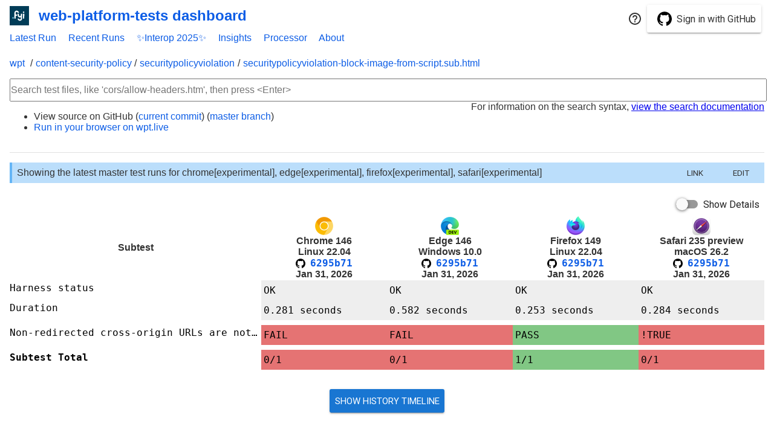

--- FILE ---
content_type: text/html
request_url: https://storage.googleapis.com/wptd/6295b712a261ef50b464c05c8c5c7748aba7a4ab/chrome-146.0.7661.0-linux-22.04-6f7ca65b83/content-security-policy/securitypolicyviolation/securitypolicyviolation-block-image-from-script.sub.html
body_size: -338
content:
{"test": "/content-security-policy/securitypolicyviolation/securitypolicyviolation-block-image-from-script.sub.html", "subsuite": "", "subtests": [{"name": "Non-redirected cross-origin URLs are not stripped.", "status": "FAIL", "message": "Failed to construct 'URL': Invalid URL", "expected": "PASS", "known_intermittent": []}], "status": "OK", "message": null, "duration": 281, "known_intermittent": []}

--- FILE ---
content_type: text/html
request_url: https://storage.googleapis.com/wptd/6295b712a261ef50b464c05c8c5c7748aba7a4ab/edge-146.0.3818.0-win-10.0-052173d3c1/content-security-policy/securitypolicyviolation/securitypolicyviolation-block-image-from-script.sub.html
body_size: -334
content:
{"test": "/content-security-policy/securitypolicyviolation/securitypolicyviolation-block-image-from-script.sub.html", "subsuite": "", "subtests": [{"name": "Non-redirected cross-origin URLs are not stripped.", "status": "FAIL", "message": "Failed to construct 'URL': Invalid URL", "expected": "PASS", "known_intermittent": []}], "status": "OK", "message": null, "duration": 582, "known_intermittent": []}

--- FILE ---
content_type: text/html
request_url: https://storage.googleapis.com/wptd/6295b712a261ef50b464c05c8c5c7748aba7a4ab/firefox-149.0a1-linux-22.04-5fe9f20736/content-security-policy/securitypolicyviolation/securitypolicyviolation-block-image-from-script.sub.html
body_size: -383
content:
{"test": "/content-security-policy/securitypolicyviolation/securitypolicyviolation-block-image-from-script.sub.html", "subsuite": "", "subtests": [{"name": "Non-redirected cross-origin URLs are not stripped.", "status": "PASS", "message": null, "known_intermittent": []}], "status": "OK", "message": null, "duration": 253, "known_intermittent": []}

--- FILE ---
content_type: text/html
request_url: https://storage.googleapis.com/wptd/6295b712a261ef50b464c05c8c5c7748aba7a4ab/safari-235_preview-mac-26.2-2035a24fb9/content-security-policy/securitypolicyviolation/securitypolicyviolation-block-image-from-script.sub.html
body_size: 8
content:
{"test": "/content-security-policy/securitypolicyviolation/securitypolicyviolation-block-image-from-script.sub.html", "subsuite": "", "subtests": [{"name": "Non-redirected cross-origin URLs are not stripped.", "status": "FAIL", "message": "assert_true: Location should be reasonable, got [2, 2] expected true got false", "expected": "PASS", "known_intermittent": []}], "status": "OK", "message": null, "duration": 284, "known_intermittent": []}

--- FILE ---
content_type: text/javascript; charset=utf-8
request_url: https://wpt.fyi/node_modules/@polymer/iron-a11y-keys-behavior/iron-a11y-keys-behavior.js
body_size: 4910
content:
/**
@license
Copyright (c) 2015 The Polymer Project Authors. All rights reserved.
This code may only be used under the BSD style license found at
http://polymer.github.io/LICENSE.txt The complete set of authors may be found at
http://polymer.github.io/AUTHORS.txt The complete set of contributors may be
found at http://polymer.github.io/CONTRIBUTORS.txt Code distributed by Google as
part of the polymer project is also subject to an additional IP rights grant
found at http://polymer.github.io/PATENTS.txt
*/
import '/node_modules/@polymer/polymer/polymer-legacy.js';

/**
 * Chrome uses an older version of DOM Level 3 Keyboard Events
 *
 * Most keys are labeled as text, but some are Unicode codepoints.
 * Values taken from:
 * http://www.w3.org/TR/2007/WD-DOM-Level-3-Events-20071221/keyset.html#KeySet-Set
 */
var KEY_IDENTIFIER = {
  'U+0008': 'backspace',
  'U+0009': 'tab',
  'U+001B': 'esc',
  'U+0020': 'space',
  'U+007F': 'del'
};

/**
 * Special table for KeyboardEvent.keyCode.
 * KeyboardEvent.keyIdentifier is better, and KeyBoardEvent.key is even better
 * than that.
 *
 * Values from:
 * https://developer.mozilla.org/en-US/docs/Web/API/KeyboardEvent.keyCode#Value_of_keyCode
 */
var KEY_CODE = {
  8: 'backspace',
  9: 'tab',
  13: 'enter',
  27: 'esc',
  33: 'pageup',
  34: 'pagedown',
  35: 'end',
  36: 'home',
  32: 'space',
  37: 'left',
  38: 'up',
  39: 'right',
  40: 'down',
  46: 'del',
  106: '*'
};

/**
 * MODIFIER_KEYS maps the short name for modifier keys used in a key
 * combo string to the property name that references those same keys
 * in a KeyboardEvent instance.
 */
var MODIFIER_KEYS = {
  'shift': 'shiftKey',
  'ctrl': 'ctrlKey',
  'alt': 'altKey',
  'meta': 'metaKey'
};

/**
 * KeyboardEvent.key is mostly represented by printable character made by
 * the keyboard, with unprintable keys labeled nicely.
 *
 * However, on OS X, Alt+char can make a Unicode character that follows an
 * Apple-specific mapping. In this case, we fall back to .keyCode.
 */
var KEY_CHAR = /[a-z0-9*]/;

/**
 * Matches a keyIdentifier string.
 */
var IDENT_CHAR = /U\+/;

/**
 * Matches arrow keys in Gecko 27.0+
 */
var ARROW_KEY = /^arrow/;

/**
 * Matches space keys everywhere (notably including IE10's exceptional name
 * `spacebar`).
 */
var SPACE_KEY = /^space(bar)?/;

/**
 * Matches ESC key.
 *
 * Value from: http://w3c.github.io/uievents-key/#key-Escape
 */
var ESC_KEY = /^escape$/;

/**
 * Transforms the key.
 * @param {string} key The KeyBoardEvent.key
 * @param {Boolean} [noSpecialChars] Limits the transformation to
 * alpha-numeric characters.
 */
function transformKey(key, noSpecialChars) {
  var validKey = '';
  if (key) {
    var lKey = key.toLowerCase();
    if (lKey === ' ' || SPACE_KEY.test(lKey)) {
      validKey = 'space';
    } else if (ESC_KEY.test(lKey)) {
      validKey = 'esc';
    } else if (lKey.length == 1) {
      if (!noSpecialChars || KEY_CHAR.test(lKey)) {
        validKey = lKey;
      }
    } else if (ARROW_KEY.test(lKey)) {
      validKey = lKey.replace('arrow', '');
    } else if (lKey == 'multiply') {
      // numpad '*' can map to Multiply on IE/Windows
      validKey = '*';
    } else {
      validKey = lKey;
    }
  }
  return validKey;
}

function transformKeyIdentifier(keyIdent) {
  var validKey = '';
  if (keyIdent) {
    if (keyIdent in KEY_IDENTIFIER) {
      validKey = KEY_IDENTIFIER[keyIdent];
    } else if (IDENT_CHAR.test(keyIdent)) {
      keyIdent = parseInt(keyIdent.replace('U+', '0x'), 16);
      validKey = String.fromCharCode(keyIdent).toLowerCase();
    } else {
      validKey = keyIdent.toLowerCase();
    }
  }
  return validKey;
}

function transformKeyCode(keyCode) {
  var validKey = '';
  if (Number(keyCode)) {
    if (keyCode >= 65 && keyCode <= 90) {
      // ascii a-z
      // lowercase is 32 offset from uppercase
      validKey = String.fromCharCode(32 + keyCode);
    } else if (keyCode >= 112 && keyCode <= 123) {
      // function keys f1-f12
      validKey = 'f' + (keyCode - 112 + 1);
    } else if (keyCode >= 48 && keyCode <= 57) {
      // top 0-9 keys
      validKey = String(keyCode - 48);
    } else if (keyCode >= 96 && keyCode <= 105) {
      // num pad 0-9
      validKey = String(keyCode - 96);
    } else {
      validKey = KEY_CODE[keyCode];
    }
  }
  return validKey;
}

/**
 * Calculates the normalized key for a KeyboardEvent.
 * @param {KeyboardEvent} keyEvent
 * @param {Boolean} [noSpecialChars] Set to true to limit keyEvent.key
 * transformation to alpha-numeric chars. This is useful with key
 * combinations like shift + 2, which on FF for MacOS produces
 * keyEvent.key = @
 * To get 2 returned, set noSpecialChars = true
 * To get @ returned, set noSpecialChars = false
 */
function normalizedKeyForEvent(keyEvent, noSpecialChars) {
  // Fall back from .key, to .detail.key for artifical keyboard events,
  // and then to deprecated .keyIdentifier and .keyCode.
  if (keyEvent.key) {
    return transformKey(keyEvent.key, noSpecialChars);
  }
  if (keyEvent.detail && keyEvent.detail.key) {
    return transformKey(keyEvent.detail.key, noSpecialChars);
  }
  return transformKeyIdentifier(keyEvent.keyIdentifier) ||
      transformKeyCode(keyEvent.keyCode) || '';
}

function keyComboMatchesEvent(keyCombo, event) {
  // For combos with modifiers we support only alpha-numeric keys
  var keyEvent = normalizedKeyForEvent(event, keyCombo.hasModifiers);
  return keyEvent === keyCombo.key &&
      (!keyCombo.hasModifiers ||
       (!!event.shiftKey === !!keyCombo.shiftKey &&
        !!event.ctrlKey === !!keyCombo.ctrlKey &&
        !!event.altKey === !!keyCombo.altKey &&
        !!event.metaKey === !!keyCombo.metaKey));
}

function parseKeyComboString(keyComboString) {
  if (keyComboString.length === 1) {
    return {combo: keyComboString, key: keyComboString, event: 'keydown'};
  }
  return keyComboString.split('+')
      .reduce(function(parsedKeyCombo, keyComboPart) {
        var eventParts = keyComboPart.split(':');
        var keyName = eventParts[0];
        var event = eventParts[1];

        if (keyName in MODIFIER_KEYS) {
          parsedKeyCombo[MODIFIER_KEYS[keyName]] = true;
          parsedKeyCombo.hasModifiers = true;
        } else {
          parsedKeyCombo.key = keyName;
          parsedKeyCombo.event = event || 'keydown';
        }

        return parsedKeyCombo;
      }, {combo: keyComboString.split(':').shift()});
}

function parseEventString(eventString) {
  return eventString.trim().split(' ').map(function(keyComboString) {
    return parseKeyComboString(keyComboString);
  });
}

/**
 * `Polymer.IronA11yKeysBehavior` provides a normalized interface for processing
 * keyboard commands that pertain to [WAI-ARIA best
 * practices](http://www.w3.org/TR/wai-aria-practices/#kbd_general_binding). The
 * element takes care of browser differences with respect to Keyboard events and
 * uses an expressive syntax to filter key presses.
 *
 * Use the `keyBindings` prototype property to express what combination of keys
 * will trigger the callback. A key binding has the format
 * `"KEY+MODIFIER:EVENT": "callback"` (`"KEY": "callback"` or
 * `"KEY:EVENT": "callback"` are valid as well). Some examples:
 *
 *      keyBindings: {
 *        'space': '_onKeydown', // same as 'space:keydown'
 *        'shift+tab': '_onKeydown',
 *        'enter:keypress': '_onKeypress',
 *        'esc:keyup': '_onKeyup'
 *      }
 *
 * The callback will receive with an event containing the following information
 * in `event.detail`:
 *
 *      _onKeydown: function(event) {
 *        console.log(event.detail.combo); // KEY+MODIFIER, e.g. "shift+tab"
 *        console.log(event.detail.key); // KEY only, e.g. "tab"
 *        console.log(event.detail.event); // EVENT, e.g. "keydown"
 *        console.log(event.detail.keyboardEvent); // the original KeyboardEvent
 *      }
 *
 * Use the `keyEventTarget` attribute to set up event handlers on a specific
 * node.
 *
 * See the [demo source
 * code](https://github.com/PolymerElements/iron-a11y-keys-behavior/blob/master/demo/x-key-aware.html)
 * for an example.
 *
 * @demo demo/index.html
 * @polymerBehavior
 */
export const IronA11yKeysBehavior = {
  properties: {
    /**
     * The EventTarget that will be firing relevant KeyboardEvents. Set it to
     * `null` to disable the listeners.
     * @type {?EventTarget}
     */
    keyEventTarget: {
      type: Object,
      value: function() {
        return this;
      }
    },

    /**
     * If true, this property will cause the implementing element to
     * automatically stop propagation on any handled KeyboardEvents.
     */
    stopKeyboardEventPropagation: {type: Boolean, value: false},

    _boundKeyHandlers: {
      type: Array,
      value: function() {
        return [];
      }
    },

    // We use this due to a limitation in IE10 where instances will have
    // own properties of everything on the "prototype".
    _imperativeKeyBindings: {
      type: Object,
      value: function() {
        return {};
      }
    }
  },

  observers: ['_resetKeyEventListeners(keyEventTarget, _boundKeyHandlers)'],


  /**
   * To be used to express what combination of keys  will trigger the relative
   * callback. e.g. `keyBindings: { 'esc': '_onEscPressed'}`
   * @type {!Object}
   */
  keyBindings: {},

  registered: function() {
    this._prepKeyBindings();
  },

  attached: function() {
    this._listenKeyEventListeners();
  },

  detached: function() {
    this._unlistenKeyEventListeners();
  },

  /**
   * Can be used to imperatively add a key binding to the implementing
   * element. This is the imperative equivalent of declaring a keybinding
   * in the `keyBindings` prototype property.
   *
   * @param {string} eventString
   * @param {string} handlerName
   */
  addOwnKeyBinding: function(eventString, handlerName) {
    this._imperativeKeyBindings[eventString] = handlerName;
    this._prepKeyBindings();
    this._resetKeyEventListeners();
  },

  /**
   * When called, will remove all imperatively-added key bindings.
   */
  removeOwnKeyBindings: function() {
    this._imperativeKeyBindings = {};
    this._prepKeyBindings();
    this._resetKeyEventListeners();
  },

  /**
   * Returns true if a keyboard event matches `eventString`.
   *
   * @param {KeyboardEvent} event
   * @param {string} eventString
   * @return {boolean}
   */
  keyboardEventMatchesKeys: function(event, eventString) {
    var keyCombos = parseEventString(eventString);
    for (var i = 0; i < keyCombos.length; ++i) {
      if (keyComboMatchesEvent(keyCombos[i], event)) {
        return true;
      }
    }
    return false;
  },

  _collectKeyBindings: function() {
    var keyBindings = this.behaviors.map(function(behavior) {
      return behavior.keyBindings;
    });

    if (keyBindings.indexOf(this.keyBindings) === -1) {
      keyBindings.push(this.keyBindings);
    }

    return keyBindings;
  },

  _prepKeyBindings: function() {
    this._keyBindings = {};

    this._collectKeyBindings().forEach(function(keyBindings) {
      for (var eventString in keyBindings) {
        this._addKeyBinding(eventString, keyBindings[eventString]);
      }
    }, this);

    for (var eventString in this._imperativeKeyBindings) {
      this._addKeyBinding(
          eventString, this._imperativeKeyBindings[eventString]);
    }

    // Give precedence to combos with modifiers to be checked first.
    for (var eventName in this._keyBindings) {
      this._keyBindings[eventName].sort(function(kb1, kb2) {
        var b1 = kb1[0].hasModifiers;
        var b2 = kb2[0].hasModifiers;
        return (b1 === b2) ? 0 : b1 ? -1 : 1;
      })
    }
  },

  _addKeyBinding: function(eventString, handlerName) {
    parseEventString(eventString).forEach(function(keyCombo) {
      this._keyBindings[keyCombo.event] =
          this._keyBindings[keyCombo.event] || [];

      this._keyBindings[keyCombo.event].push([keyCombo, handlerName]);
    }, this);
  },

  _resetKeyEventListeners: function() {
    this._unlistenKeyEventListeners();

    if (this.isAttached) {
      this._listenKeyEventListeners();
    }
  },

  _listenKeyEventListeners: function() {
    if (!this.keyEventTarget) {
      return;
    }
    Object.keys(this._keyBindings).forEach(function(eventName) {
      var keyBindings = this._keyBindings[eventName];
      var boundKeyHandler = this._onKeyBindingEvent.bind(this, keyBindings);

      this._boundKeyHandlers.push(
          [this.keyEventTarget, eventName, boundKeyHandler]);

      this.keyEventTarget.addEventListener(eventName, boundKeyHandler);
    }, this);
  },

  _unlistenKeyEventListeners: function() {
    var keyHandlerTuple;
    var keyEventTarget;
    var eventName;
    var boundKeyHandler;

    while (this._boundKeyHandlers.length) {
      // My kingdom for block-scope binding and destructuring assignment..
      keyHandlerTuple = this._boundKeyHandlers.pop();
      keyEventTarget = keyHandlerTuple[0];
      eventName = keyHandlerTuple[1];
      boundKeyHandler = keyHandlerTuple[2];

      keyEventTarget.removeEventListener(eventName, boundKeyHandler);
    }
  },

  _onKeyBindingEvent: function(keyBindings, event) {
    if (this.stopKeyboardEventPropagation) {
      event.stopPropagation();
    }

    // if event has been already prevented, don't do anything
    if (event.defaultPrevented) {
      return;
    }

    for (var i = 0; i < keyBindings.length; i++) {
      var keyCombo = keyBindings[i][0];
      var handlerName = keyBindings[i][1];
      if (keyComboMatchesEvent(keyCombo, event)) {
        this._triggerKeyHandler(keyCombo, handlerName, event);
        // exit the loop if eventDefault was prevented
        if (event.defaultPrevented) {
          return;
        }
      }
    }
  },

  _triggerKeyHandler: function(keyCombo, handlerName, keyboardEvent) {
    var detail = Object.create(keyCombo);
    detail.keyboardEvent = keyboardEvent;
    var event =
        new CustomEvent(keyCombo.event, {detail: detail, cancelable: true});
    this[handlerName].call(this, event);
    if (event.defaultPrevented) {
      keyboardEvent.preventDefault();
    }
  }
};


--- FILE ---
content_type: text/javascript; charset=utf-8
request_url: https://wpt.fyi/node_modules/@polymer/polymer/lib/legacy/mutable-data-behavior.js
body_size: 1824
content:
/**
@license
Copyright (c) 2017 The Polymer Project Authors. All rights reserved.
This code may only be used under the BSD style license found at http://polymer.github.io/LICENSE.txt
The complete set of authors may be found at http://polymer.github.io/AUTHORS.txt
The complete set of contributors may be found at http://polymer.github.io/CONTRIBUTORS.txt
Code distributed by Google as part of the polymer project is also
subject to an additional IP rights grant found at http://polymer.github.io/PATENTS.txt
*/
import { MutableData } from '../mixins/mutable-data.js';

let mutablePropertyChange;
/** @suppress {missingProperties} */
(() => {
  mutablePropertyChange = MutableData._mutablePropertyChange;
})();

/**
 * Legacy element behavior to skip strict dirty-checking for objects and arrays,
 * (always consider them to be "dirty") for use on legacy API Polymer elements.
 *
 * By default, `Polymer.PropertyEffects` performs strict dirty checking on
 * objects, which means that any deep modifications to an object or array will
 * not be propagated unless "immutable" data patterns are used (i.e. all object
 * references from the root to the mutation were changed).
 *
 * Polymer also provides a proprietary data mutation and path notification API
 * (e.g. `notifyPath`, `set`, and array mutation API's) that allow efficient
 * mutation and notification of deep changes in an object graph to all elements
 * bound to the same object graph.
 *
 * In cases where neither immutable patterns nor the data mutation API can be
 * used, applying this mixin will cause Polymer to skip dirty checking for
 * objects and arrays (always consider them to be "dirty").  This allows a
 * user to make a deep modification to a bound object graph, and then either
 * simply re-set the object (e.g. `this.items = this.items`) or call `notifyPath`
 * (e.g. `this.notifyPath('items')`) to update the tree.  Note that all
 * elements that wish to be updated based on deep mutations must apply this
 * mixin or otherwise skip strict dirty checking for objects/arrays.
 * Specifically, any elements in the binding tree between the source of a
 * mutation and the consumption of it must apply this behavior or enable the
 * `Polymer.OptionalMutableDataBehavior`.
 *
 * In order to make the dirty check strategy configurable, see
 * `Polymer.OptionalMutableDataBehavior`.
 *
 * Note, the performance characteristics of propagating large object graphs
 * will be worse as opposed to using strict dirty checking with immutable
 * patterns or Polymer's path notification API.
 *
 * @polymerBehavior
 * @summary Behavior to skip strict dirty-checking for objects and
 *   arrays
 */
export const MutableDataBehavior = {

  /**
   * Overrides `Polymer.PropertyEffects` to provide option for skipping
   * strict equality checking for Objects and Arrays.
   *
   * This method pulls the value to dirty check against from the `__dataTemp`
   * cache (rather than the normal `__data` cache) for Objects.  Since the temp
   * cache is cleared at the end of a turn, this implementation allows
   * side-effects of deep object changes to be processed by re-setting the
   * same object (using the temp cache as an in-turn backstop to prevent
   * cycles due to 2-way notification).
   *
   * @param {string} property Property name
   * @param {*} value New property value
   * @param {*} old Previous property value
   * @return {boolean} Whether the property should be considered a change
   * @protected
   * @override
   */
  _shouldPropertyChange(property, value, old) {
    return mutablePropertyChange(this, property, value, old, true);
  }
};

/**
 * Legacy element behavior to add the optional ability to skip strict
 * dirty-checking for objects and arrays (always consider them to be
 * "dirty") by setting a `mutable-data` attribute on an element instance.
 *
 * By default, `Polymer.PropertyEffects` performs strict dirty checking on
 * objects, which means that any deep modifications to an object or array will
 * not be propagated unless "immutable" data patterns are used (i.e. all object
 * references from the root to the mutation were changed).
 *
 * Polymer also provides a proprietary data mutation and path notification API
 * (e.g. `notifyPath`, `set`, and array mutation API's) that allow efficient
 * mutation and notification of deep changes in an object graph to all elements
 * bound to the same object graph.
 *
 * In cases where neither immutable patterns nor the data mutation API can be
 * used, applying this mixin will allow Polymer to skip dirty checking for
 * objects and arrays (always consider them to be "dirty").  This allows a
 * user to make a deep modification to a bound object graph, and then either
 * simply re-set the object (e.g. `this.items = this.items`) or call `notifyPath`
 * (e.g. `this.notifyPath('items')`) to update the tree.  Note that all
 * elements that wish to be updated based on deep mutations must apply this
 * mixin or otherwise skip strict dirty checking for objects/arrays.
 * Specifically, any elements in the binding tree between the source of a
 * mutation and the consumption of it must enable this behavior or apply the
 * `Polymer.OptionalMutableDataBehavior`.
 *
 * While this behavior adds the ability to forgo Object/Array dirty checking,
 * the `mutableData` flag defaults to false and must be set on the instance.
 *
 * Note, the performance characteristics of propagating large object graphs
 * will be worse by relying on `mutableData: true` as opposed to using
 * strict dirty checking with immutable patterns or Polymer's path notification
 * API.
 *
 * @polymerBehavior
 * @summary Behavior to optionally skip strict dirty-checking for objects and
 *   arrays
 */
export const OptionalMutableDataBehavior = {

  properties: {
    /**
     * Instance-level flag for configuring the dirty-checking strategy
     * for this element.  When true, Objects and Arrays will skip dirty
     * checking, otherwise strict equality checking will be used.
     */
    mutableData: Boolean
  },

  /**
   * Overrides `Polymer.PropertyEffects` to skip strict equality checking
   * for Objects and Arrays.
   *
   * Pulls the value to dirty check against from the `__dataTemp` cache
   * (rather than the normal `__data` cache) for Objects.  Since the temp
   * cache is cleared at the end of a turn, this implementation allows
   * side-effects of deep object changes to be processed by re-setting the
   * same object (using the temp cache as an in-turn backstop to prevent
   * cycles due to 2-way notification).
   *
   * @param {string} property Property name
   * @param {*} value New property value
   * @param {*} old Previous property value
   * @return {boolean} Whether the property should be considered a change
   * @protected
   * @override
   */
  _shouldPropertyChange(property, value, old) {
    return mutablePropertyChange(this, property, value, old, this.mutableData);
  }
};


--- FILE ---
content_type: application/javascript
request_url: https://wpt.fyi/components/wpt-amend-metadata.js
body_size: 4856
content:
/**
 * Copyright 2020 The WPT Dashboard Project. All rights reserved.
 * Use of this source code is governed by a BSD-style license that can be
 * found in the LICENSE file.
 */

import '../node_modules/@polymer/paper-dialog/paper-dialog.js';
import '../node_modules/@polymer/paper-dialog-scrollable/paper-dialog-scrollable.js';
import '../node_modules/@polymer/paper-input/paper-input.js';
import '../node_modules/@polymer/paper-toast/paper-toast.js';
import { html, PolymerElement } from '../node_modules/@polymer/polymer/polymer-element.js';
import { LoadingState } from './loading-state.js';
import { ProductInfo } from './product-info.js';
import { PathInfo } from './path.js';

const AmendMetadataMixin = (superClass) => class extends superClass {
  static get properties() {
    return {
      selectedMetadata: {
        type: Array,
        value: [],
      },
      hasSelections: {
        type: Boolean,
        computed: 'computeHasSelections(selectedMetadata)',
      },
      selectedCells: {
        type: Array,
        value: [],
      },
      isTriageMode: {
        type: Boolean
      },
    };
  }

  static get observers() {
    return [
      'pathChanged(path)',
    ];
  }

  pathChanged() {
    this.set('selectedMetadata', []);
  }

  computeHasSelections(selectedMetadata) {
    return selectedMetadata.length > 0;
  }

  handleClear(selectedMetadata) {
    if (selectedMetadata.length === 0 && this.selectedCells.length) {
      for (const cell of this.selectedCells) {
        cell.removeAttribute('selected');
      }
      this.set('selectedCells', []);
    }
  }

  handleHover(td, canAmend) {
    if (!canAmend) {
      if (td.hasAttribute('triage')) {
        td.removeAttribute('triage');
      }
      return;
    }

    td.setAttribute('triage', 'triage');
  }

  _updateSelectedMetadataAndCells(td, browser, test) {
    if (this.selectedMetadata.find(s => s.test === test && s.product === browser)) {
      const newSelectedMetadata = this.selectedMetadata.filter(s => !(s.test === test && s.product === browser));
      this.set('selectedMetadata', newSelectedMetadata);

      const newSelectedCells = this.selectedCells.filter(c => c !== td);
      this.set('selectedCells', newSelectedCells);

      td.removeAttribute('selected');
    } else {
      const selected = { test: test, product: browser };
      const newSelectedMetadata = [...this.selectedMetadata, selected];
      this.set('selectedMetadata', newSelectedMetadata);

      td.setAttribute('selected', 'selected');

      const newSelectedCells = [...this.selectedCells, td];
      this.set('selectedCells', newSelectedCells);
    }
  }

  handleSelect(td, browser, test, toast) {
    this._updateSelectedMetadataAndCells(td, browser, test);

    if (this.selectedMetadata.length) {
      toast.show();
    }
  }

  handleTriageModeChange(mode, toast) {
    if (mode) {
      toast.show();
      return;
    }

    if (this.selectedMetadata.length > 0) {
      this.set('selectedMetadata', []);
    }
    toast.hide();
  }

  triageToastMsg(arrayLen) {
    if (arrayLen > 0) {
      return arrayLen + ' ' + this.pluralize('test', arrayLen) + ' selected';
    } else {
      return 'Select some cells to triage';
    }
  }
};

// AmendMetadata is a UI component that allows the user to associate a set of
// tests or test results with a URL (usually a link to a bug-tracker). It is
// commonly referred to as the 'triage UI'.
class AmendMetadata extends LoadingState(PathInfo(ProductInfo(PolymerElement))) {
  static get is() {
    return 'wpt-amend-metadata';
  }

  static get template() {
    return html`
      <style>
        img.browser {
          height: 26px;
          width: 26px;
          position: relative;
          margin-right: 10px;
        }
        paper-button {
          text-transform: none;
          margin-top: 5px;
        }
        paper-input {
          text-transform: none;
          align-items: center;
          margin-bottom: 20px;
          margin-left: 10px;
        }
        .metadata-entry {
          display: flex;
          align-items: center;
          margin-top: 20px;
          margin-bottom: 0px;
        }
        .link {
          align-items: center;
          color: white;
        }
        li {
          margin-top: 5px;
          margin-left: 30px;
        }
        .list {
          text-overflow: ellipsis;
          overflow: hidden;
          white-space: nowrap;
          max-width: 100ch;
          display: inline-block;
          vertical-align: bottom;
        }
      </style>
      <paper-dialog id="dialog">
        <h3>Triage Failing Tests (<a href="https://github.com/web-platform-tests/wpt-metadata/blob/master/README.md" target="_blank">See metadata documentation</a>)</h3>
        <paper-dialog-scrollable>
          <template is="dom-repeat" items="[[displayedMetadata]]" as="node">
            <div class="metadata-entry">
              <img class="browser" src="[[displayMetadataLogo(node.product)]]">
              :
              <paper-input label="Bug URL" on-input="handleFieldInput" value="[[node.url]]" autofocus></paper-input>
              <template is="dom-if" if="[[!node.product]]">
                <paper-input label="Label" on-input="handleFieldInput" value="[[node.label]]"></paper-input>
              </template>
            </div>
            <template is="dom-repeat" items="[[node.tests]]" as="test">
              <li>
                <div class="list"> [[test]] </div>
                <template is="dom-if" if="[[hasSearchURL(node.product)]]">
                  <a href="[[getSearchURL(test, node.product)]]" target="_blank"> [Search for bug] </a>
                </template>
                <template is="dom-if" if="[[hasFileIssueURL(node.product)]]">
                  <a href="[[getFileIssueURL(test)]]" target="_blank"> [File test-level issue] </a>
                </template>
              </li>
            </template>
          </template>
        </paper-dialog-scrollable>
        <div class="buttons">
          <paper-button onclick="[[close]]">Dismiss</paper-button>
          <paper-button disabled="[[triageSubmitDisabled]]" onclick="[[triage]]" dialog-confirm>Triage</paper-button>
        </div>
      </paper-dialog>
      <paper-toast id="show-pr" duration="10000"><span>[[errorMessage]]</span><a class="link" target="_blank" href="[[prLink]]">[[prText]]</a></paper-toast>
`;
  }

  static get properties() {
    return {
      prLink: String,
      prText: String,
      errorMessage: String,
      fieldsFilled: Object,
      selectedMetadata: {
        type: Array,
      },
      displayedMetadata: {
        type: Array,
        value: []
      },
      triageSubmitDisabled: {
        type: Boolean,
        value: true
      }
    };
  }

  constructor() {
    super();
    this.triage = this.triageSubmit.bind(this);
    this.close = this.close.bind(this);
    this.enter = this.triageOnEnter.bind(this);
  }

  get dialog() {
    return this.$.dialog;
  }

  open() {
    this.populateDisplayData();
    this.dialog.open();
    this.dialog.addEventListener('keydown', this.enter);
  }

  close() {
    this.dialog.removeEventListener('keydown', this.enter);
    this.triageSubmitDisabled = true;
    this.set('selectedMetadata', []);
    this.dispatchEvent(new CustomEvent('selected-metadata-changed', {
      bubbles: true,
      composed: true,
      detail: { value: [] }
    }));
    this.fieldsFilled = {filled: [], numEmpty: 0};
    this.dialog.close();
  }

  triageSubmit() {
    this.handleTriage();
    this.close();
  }

  triageOnEnter(e) {
    if (e.which === 13 && !this.triageSubmitDisabled) {
      this.triageSubmit();
    }
  }

  getTriagedMetadataMap(displayedMetadata) {
    var link = {};
    if (this.computePathIsATestFile(this.path)) {
      link[this.path] = [];
      for (const entry of displayedMetadata) {
        if (entry.url === '') {
          continue;
        }

        const results = [];
        for (const test of entry.tests) {
          results.push({ 'subtest': test });
        }
        link[this.path].push({ 'url': entry.url, 'product': entry.product, 'results': results });
      }
    } else {
      for (const entry of displayedMetadata) {
        // entry.url always exists while entry.label only exists when product is empty;
        // in other words, a test-level triage.
        if (entry.url === '' && !entry.label) {
          continue;
        }

        for (const test of entry.tests) {
          if (!(test in link)) {
            link[test] = [];
          }
          const metadata = {};
          if (entry.url !== '') {
            metadata['url'] = entry.url;
          }
          if (entry.product !== '') {
            metadata['product'] = entry.product;
          }
          if (entry.label && entry.label !== '') {
            metadata['label'] = entry.label;
          }
          link[test].push(metadata);
        }
      }
    }
    return link;
  }

  hasSearchURL(product) {
    return [
      'blitz',
      'chrome',
      'chromium',
      'deno',
      'edge',
      'firefox',
      'ladybird',
      'node.js',
      'safari',
      'servo',
      'wktr',
      'webkitgtk',
      'wpewebkit',
    ].includes(product);
  }

  getSearchURL(testName, product) {
    if (this.computePathIsATestFile(testName)) {
      // Remove name flags and extensions: https://web-platform-tests.org/writing-tests/file-names.html
      testName = testName.split('.')[0];
    } else {
      testName = testName.replace(/((\/\*)?$)/, '');
    }

    if (product === 'blitz') {
      return `https://github.com/DioxusLabs/blitz/issues?q="${testName}"`;
    }

    if (product === 'chrome' || product === 'chromium' || product === 'edge') {
      return `https://issues.chromium.org/issues?q="${testName}"`;
    }

    if (product === 'deno') {
      return `https://github.com/denoland/deno/issues?q="${testName}"`;
    }

    if (product === 'firefox') {
      return `https://bugzilla.mozilla.org/buglist.cgi?quicksearch="${testName}"`;
    }

    if (product === 'ladybird') {
      return `https://github.com/LadybirdBrowser/ladybird/issues?q="${testName}"`;
    }

    if (product === 'node.js') {
      return `https://github.com/nodejs/node/issues?q="${testName}"`;
    }

    if (product === 'safari' || product === 'wktr' || product === 'webkitgtk' || product === 'wpewebkit') {
      return `https://bugs.webkit.org/buglist.cgi?quicksearch="${testName}"`;
    }

    if (product === 'servo') {
      return `https://github.com/servo/servo/issues?q="${testName}"`;
    }
  }

  hasFileIssueURL(product) {
    // We only support filing issues for test-level problems
    // (https://github.com/web-platform-tests/wpt.fyi/issues/2420). In this
    // class the test-level product is represented by an empty string.
    return product === '';
  }

  getFileIssueURL(testName) {
    const params = new URLSearchParams();
    params.append('title', `[compat2021] ${testName} fails due to test issue`);
    params.append('labels', 'compat2021-test-issue');
    return `https://github.com/web-platform-tests/wpt-metadata/issues/new?${params}`;
  }

  populateDisplayData() {
    this.set('displayedMetadata', []);
    // Info to keep track of which fields have been filled.
    this.fieldsFilled = {filled: [], numEmpty: 0};

    const browserMap = {};
    for (const entry of this.selectedMetadata) {
      if (!(entry.product in browserMap)) {
        browserMap[entry.product] = [];
      }

      let test = entry.test;
      if (!this.computePathIsATestFile(this.path) && this.computePathIsASubfolder(test)) {
        test = test + '/*';
      }

      browserMap[entry.product].push(test);
    }

    const newDisplayedMetadata = [];
    for (const key in browserMap) {
      let node = { product: key, url: '', tests: browserMap[key] };
      // when key (product) is empty, we will set a label field because
      // this is a test-level triage.
      if (key === '') {
        node['label'] = '';
      }
      newDisplayedMetadata.push(node);
      this.fieldsFilled.filled.push(false);
    }

    this.set('displayedMetadata', newDisplayedMetadata);
    // A URL or label must be supplied for every triage item,
    // which are all currently empty.
    this.fieldsFilled.numEmpty = this.displayedMetadata.length;
  }

  handleFieldInput(event) {
    // Detect which input was filled.
    const index = event.model.__data.index;
    const isLabel = event.target.label === 'Label';
    const path = `displayedMetadata.${index}.url`;
    const labelPath = `displayedMetadata.${index}.label`;
    const updatedPath = isLabel ? labelPath : path;

    const newValue = event.target.value;
    this.set(updatedPath, newValue);

    const url = this.get(path);
    const label = this.get(labelPath);

    // Check if the input is empty.
    if (url === '' && (label === '' || label === undefined)) {
      // If the field was previously considered filled, it's now empty.
      if (this.fieldsFilled.filled[index]) {
        this.fieldsFilled.numEmpty++;
      }
      this.fieldsFilled.filled[index] = false;
    } else if (!this.fieldsFilled.filled[index]) {
      // If the field was previously empty, it is now considered filled.
      this.fieldsFilled.numEmpty--;
      this.fieldsFilled.filled[index] = true;
    }

    // If all triage items have input, triage can be submitted.
    this.triageSubmitDisabled = this.fieldsFilled.numEmpty > 0;
  }

  handleTriage() {
    const url = new URL('/api/metadata/triage', window.location);
    const toast = this.shadowRoot.querySelector('#show-pr');

    const triagedMetadataMap = this.getTriagedMetadataMap(this.displayedMetadata);
    if (Object.keys(triagedMetadataMap).length === 0) {
      this.set('selectedMetadata', []);
      let errMsg = '';
      if (this.displayedMetadata.length > 0 && this.displayedMetadata[0].product === '') {
        errMsg = 'Failed to triage: Bug URL and Label fields cannot both be empty.';
      } else {
        errMsg = 'Failed to triage: Bug URLs cannot be empty.';
      }
      this.errorMessage = errMsg;
      toast.open();
      return;
    }

    const fetchOpts = {
      method: 'PATCH',
      body: JSON.stringify(triagedMetadataMap),
      credentials: 'same-origin',
      headers: {
        'Content-Type': 'application/json'
      },
    };

    window.fetch(url, fetchOpts).then(
      async r => {
        this.prText = '';
        this.prLink = '';
        this.errorMessage = '';
        let text = await r.text();
        if (!r.ok || r.status !== 200) {
          throw new Error(`${r.status}: ${text}`);
        }

        return text;
      })
      .then(text => {
        this.prLink = text;
        this.prText = 'Created PR: ' + text;
        this.dispatchEvent(new CustomEvent('triagemetadata', { bubbles: true, composed: true }));
        toast.open();
      }).catch(error => {
        this.errorMessage = error.message;
        toast.open();
      });

    this.set('selectedMetadata', []);
  }
}

window.customElements.define(AmendMetadata.is, AmendMetadata);

export { AmendMetadataMixin, AmendMetadata };


--- FILE ---
content_type: text/javascript; charset=utf-8
request_url: https://wpt.fyi/node_modules/@polymer/polymer/lib/mixins/properties-changed.js
body_size: 6201
content:
/**
@license
Copyright (c) 2017 The Polymer Project Authors. All rights reserved.
This code may only be used under the BSD style license found at http://polymer.github.io/LICENSE.txt
The complete set of authors may be found at http://polymer.github.io/AUTHORS.txt
The complete set of contributors may be found at http://polymer.github.io/CONTRIBUTORS.txt
Code distributed by Google as part of the polymer project is also
subject to an additional IP rights grant found at http://polymer.github.io/PATENTS.txt
*/
import '../utils/boot.js';

import { dedupingMixin } from '../utils/mixin.js';
import { microTask } from '../utils/async.js';
import { wrap } from '../utils/wrap.js';

/** @const {!AsyncInterface} */
const microtask = microTask;

/**
 * Element class mixin that provides basic meta-programming for creating one
 * or more property accessors (getter/setter pair) that enqueue an async
 * (batched) `_propertiesChanged` callback.
 *
 * For basic usage of this mixin, call `MyClass.createProperties(props)`
 * once at class definition time to create property accessors for properties
 * named in props, implement `_propertiesChanged` to react as desired to
 * property changes, and implement `static get observedAttributes()` and
 * include lowercase versions of any property names that should be set from
 * attributes. Last, call `this._enableProperties()` in the element's
 * `connectedCallback` to enable the accessors.
 *
 * @mixinFunction
 * @polymer
 * @summary Element class mixin for reacting to property changes from
 *   generated property accessors.
 * @template T
 * @param {function(new:T)} superClass Class to apply mixin to.
 * @return {function(new:T)} superClass with mixin applied.
 */
export const PropertiesChanged = dedupingMixin(
    /**
     * @template T
     * @param {function(new:T)} superClass Class to apply mixin to.
     * @return {function(new:T)} superClass with mixin applied.
     */
    (superClass) => {

  /**
   * @polymer
   * @mixinClass
   * @implements {Polymer_PropertiesChanged}
   * @unrestricted
   */
  class PropertiesChanged extends superClass {

    /**
     * Creates property accessors for the given property names.
     * @param {!Object} props Object whose keys are names of accessors.
     * @return {void}
     * @protected
     * @nocollapse
     */
    static createProperties(props) {
      const proto = this.prototype;
      for (let prop in props) {
        // don't stomp an existing accessor
        if (!(prop in proto)) {
          proto._createPropertyAccessor(prop);
        }
      }
    }

    /**
     * Returns an attribute name that corresponds to the given property.
     * The attribute name is the lowercased property name. Override to
     * customize this mapping.
     * @param {string} property Property to convert
     * @return {string} Attribute name corresponding to the given property.
     *
     * @protected
     * @nocollapse
     */
    static attributeNameForProperty(property) {
      return property.toLowerCase();
    }

    /**
     * Override point to provide a type to which to deserialize a value to
     * a given property.
     * @param {string} name Name of property
     *
     * @protected
     * @nocollapse
     */
    static typeForProperty(name) { } //eslint-disable-line no-unused-vars

    /**
     * Creates a setter/getter pair for the named property with its own
     * local storage.  The getter returns the value in the local storage,
     * and the setter calls `_setProperty`, which updates the local storage
     * for the property and enqueues a `_propertiesChanged` callback.
     *
     * This method may be called on a prototype or an instance.  Calling
     * this method may overwrite a property value that already exists on
     * the prototype/instance by creating the accessor.
     *
     * @param {string} property Name of the property
     * @param {boolean=} readOnly When true, no setter is created; the
     *   protected `_setProperty` function must be used to set the property
     * @return {void}
     * @protected
     * @override
     */
    _createPropertyAccessor(property, readOnly) {
      this._addPropertyToAttributeMap(property);
      if (!this.hasOwnProperty(JSCompiler_renameProperty('__dataHasAccessor', this))) {
        this.__dataHasAccessor = Object.assign({}, this.__dataHasAccessor);
      }
      if (!this.__dataHasAccessor[property]) {
        this.__dataHasAccessor[property] = true;
        this._definePropertyAccessor(property, readOnly);
      }
    }

    /**
     * Adds the given `property` to a map matching attribute names
     * to property names, using `attributeNameForProperty`. This map is
     * used when deserializing attribute values to properties.
     *
     * @param {string} property Name of the property
     * @override
     */
    _addPropertyToAttributeMap(property) {
      if (!this.hasOwnProperty(JSCompiler_renameProperty('__dataAttributes', this))) {
        this.__dataAttributes = Object.assign({}, this.__dataAttributes);
      }
      // This check is technically not correct; it's an optimization that
      // assumes that if a _property_ name is already in the map (note this is
      // an attr->property map), the property mapped directly to the attribute
      // and it has already been mapped.  This would fail if
      // `attributeNameForProperty` were overridden such that this was not the
      // case.
      let attr = this.__dataAttributes[property];
      if (!attr) {
        attr = this.constructor.attributeNameForProperty(property);
        this.__dataAttributes[attr] = property;
      }
      return attr;
    }

    /**
     * Defines a property accessor for the given property.
     * @param {string} property Name of the property
     * @param {boolean=} readOnly When true, no setter is created
     * @return {void}
     * @override
     */
     _definePropertyAccessor(property, readOnly) {
      Object.defineProperty(this, property, {
        /* eslint-disable valid-jsdoc */
        /** @this {PropertiesChanged} */
        get() {
          // Inline for perf instead of using `_getProperty`
          return this.__data[property];
        },
        /** @this {PropertiesChanged} */
        set: readOnly ? function () {} : function (value) {
          // Inline for perf instead of using `_setProperty`
          if (this._setPendingProperty(property, value, true)) {
            this._invalidateProperties();
          }
        }
        /* eslint-enable */
      });
    }

    constructor() {
      super();
      /** @type {boolean} */
      this.__dataEnabled = false;
      this.__dataReady = false;
      this.__dataInvalid = false;
      this.__data = {};
      this.__dataPending = null;
      this.__dataOld = null;
      this.__dataInstanceProps = null;
      /** @type {number} */
      // NOTE: used to track re-entrant calls to `_flushProperties`
      this.__dataCounter = 0;
      this.__serializing = false;
      this._initializeProperties();
    }

    /**
     * Lifecycle callback called when properties are enabled via
     * `_enableProperties`.
     *
     * Users may override this function to implement behavior that is
     * dependent on the element having its property data initialized, e.g.
     * from defaults (initialized from `constructor`, `_initializeProperties`),
     * `attributeChangedCallback`, or values propagated from host e.g. via
     * bindings.  `super.ready()` must be called to ensure the data system
     * becomes enabled.
     *
     * @return {void}
     * @public
     * @override
     */
    ready() {
      this.__dataReady = true;
      this._flushProperties();
    }

    /**
     * Initializes the local storage for property accessors.
     *
     * Provided as an override point for performing any setup work prior
     * to initializing the property accessor system.
     *
     * @return {void}
     * @protected
     * @override
     */
    _initializeProperties() {
      // Capture instance properties; these will be set into accessors
      // during first flush. Don't set them here, since we want
      // these to overwrite defaults/constructor assignments
      for (let p in this.__dataHasAccessor) {
        if (this.hasOwnProperty(p)) {
          this.__dataInstanceProps = this.__dataInstanceProps || {};
          this.__dataInstanceProps[p] = this[p];
          delete this[p];
        }
      }
    }

    /**
     * Called at ready time with bag of instance properties that overwrote
     * accessors when the element upgraded.
     *
     * The default implementation sets these properties back into the
     * setter at ready time.  This method is provided as an override
     * point for customizing or providing more efficient initialization.
     *
     * @param {Object} props Bag of property values that were overwritten
     *   when creating property accessors.
     * @return {void}
     * @protected
     * @override
     */
    _initializeInstanceProperties(props) {
      Object.assign(this, props);
    }

    /**
     * Updates the local storage for a property (via `_setPendingProperty`)
     * and enqueues a `_proeprtiesChanged` callback.
     *
     * @param {string} property Name of the property
     * @param {*} value Value to set
     * @return {void}
     * @protected
     * @override
     */
    _setProperty(property, value) {
      if (this._setPendingProperty(property, value)) {
        this._invalidateProperties();
      }
    }

    /**
     * Returns the value for the given property.
     * @param {string} property Name of property
     * @return {*} Value for the given property
     * @protected
     * @override
     */
    _getProperty(property) {
      return this.__data[property];
    }

    /* eslint-disable no-unused-vars */
    /**
     * Updates the local storage for a property, records the previous value,
     * and adds it to the set of "pending changes" that will be passed to the
     * `_propertiesChanged` callback.  This method does not enqueue the
     * `_propertiesChanged` callback.
     *
     * @param {string} property Name of the property
     * @param {*} value Value to set
     * @param {boolean=} ext Not used here; affordance for closure
     * @return {boolean} Returns true if the property changed
     * @protected
     * @override
     */
    _setPendingProperty(property, value, ext) {
      let old = this.__data[property];
      let changed = this._shouldPropertyChange(property, value, old);
      if (changed) {
        if (!this.__dataPending) {
          this.__dataPending = {};
          this.__dataOld = {};
        }
        // Ensure old is captured from the last turn
        if (this.__dataOld && !(property in this.__dataOld)) {
          this.__dataOld[property] = old;
        }
        this.__data[property] = value;
        this.__dataPending[property] = value;
      }
      return changed;
    }
    /* eslint-enable */

    /**
     * @param {string} property Name of the property
     * @return {boolean} Returns true if the property is pending.
     */
    _isPropertyPending(property) {
      return !!(this.__dataPending && this.__dataPending.hasOwnProperty(property));
    }

    /**
     * Marks the properties as invalid, and enqueues an async
     * `_propertiesChanged` callback.
     *
     * @return {void}
     * @protected
     * @override
     */
    _invalidateProperties() {
      if (!this.__dataInvalid && this.__dataReady) {
        this.__dataInvalid = true;
        microtask.run(() => {
          if (this.__dataInvalid) {
            this.__dataInvalid = false;
            this._flushProperties();
          }
        });
      }
    }

    /**
     * Call to enable property accessor processing. Before this method is
     * called accessor values will be set but side effects are
     * queued. When called, any pending side effects occur immediately.
     * For elements, generally `connectedCallback` is a normal spot to do so.
     * It is safe to call this method multiple times as it only turns on
     * property accessors once.
     *
     * @return {void}
     * @protected
     * @override
     */
    _enableProperties() {
      if (!this.__dataEnabled) {
        this.__dataEnabled = true;
        if (this.__dataInstanceProps) {
          this._initializeInstanceProperties(this.__dataInstanceProps);
          this.__dataInstanceProps = null;
        }
        this.ready();
      }
    }

    /**
     * Calls the `_propertiesChanged` callback with the current set of
     * pending changes (and old values recorded when pending changes were
     * set), and resets the pending set of changes. Generally, this method
     * should not be called in user code.
     *
     * @return {void}
     * @protected
     * @override
     */
    _flushProperties() {
      this.__dataCounter++;
      const props = this.__data;
      const changedProps = this.__dataPending;
      const old = this.__dataOld;
      if (this._shouldPropertiesChange(props, changedProps, old)) {
        this.__dataPending = null;
        this.__dataOld = null;
        this._propertiesChanged(props, changedProps, old);
      }
      this.__dataCounter--;
    }

    /**
     * Called in `_flushProperties` to determine if `_propertiesChanged`
     * should be called. The default implementation returns true if
     * properties are pending. Override to customize when
     * `_propertiesChanged` is called.
     * @param {!Object} currentProps Bag of all current accessor values
     * @param {?Object} changedProps Bag of properties changed since the last
     *   call to `_propertiesChanged`
     * @param {?Object} oldProps Bag of previous values for each property
     *   in `changedProps`
     * @return {boolean} true if changedProps is truthy
     * @override
     */
    _shouldPropertiesChange(currentProps, changedProps, oldProps) { // eslint-disable-line no-unused-vars
      return Boolean(changedProps);
    }

    /**
     * Callback called when any properties with accessors created via
     * `_createPropertyAccessor` have been set.
     *
     * @param {!Object} currentProps Bag of all current accessor values
     * @param {?Object} changedProps Bag of properties changed since the last
     *   call to `_propertiesChanged`
     * @param {?Object} oldProps Bag of previous values for each property
     *   in `changedProps`
     * @return {void}
     * @protected
     * @override
     */
    _propertiesChanged(currentProps, changedProps, oldProps) { // eslint-disable-line no-unused-vars
    }

    /**
     * Method called to determine whether a property value should be
     * considered as a change and cause the `_propertiesChanged` callback
     * to be enqueued.
     *
     * The default implementation returns `true` if a strict equality
     * check fails. The method always returns false for `NaN`.
     *
     * Override this method to e.g. provide stricter checking for
     * Objects/Arrays when using immutable patterns.
     *
     * @param {string} property Property name
     * @param {*} value New property value
     * @param {*} old Previous property value
     * @return {boolean} Whether the property should be considered a change
     *   and enqueue a `_proeprtiesChanged` callback
     * @protected
     * @override
     */
    _shouldPropertyChange(property, value, old) {
      return (
        // Strict equality check
        (old !== value &&
          // This ensures (old==NaN, value==NaN) always returns false
          (old === old || value === value))
      );
    }

    /**
     * Implements native Custom Elements `attributeChangedCallback` to
     * set an attribute value to a property via `_attributeToProperty`.
     *
     * @param {string} name Name of attribute that changed
     * @param {?string} old Old attribute value
     * @param {?string} value New attribute value
     * @param {?string} namespace Attribute namespace.
     * @return {void}
     * @suppress {missingProperties} Super may or may not implement the callback
     * @override
     */
    attributeChangedCallback(name, old, value, namespace) {
      if (old !== value) {
        this._attributeToProperty(name, value);
      }
      if (super.attributeChangedCallback) {
        super.attributeChangedCallback(name, old, value, namespace);
      }
    }

    /**
     * Deserializes an attribute to its associated property.
     *
     * This method calls the `_deserializeValue` method to convert the string to
     * a typed value.
     *
     * @param {string} attribute Name of attribute to deserialize.
     * @param {?string} value of the attribute.
     * @param {*=} type type to deserialize to, defaults to the value
     * returned from `typeForProperty`
     * @return {void}
     * @override
     */
    _attributeToProperty(attribute, value, type) {
      if (!this.__serializing) {
        const map = this.__dataAttributes;
        const property = map && map[attribute] || attribute;
        this[property] = this._deserializeValue(value, type ||
          this.constructor.typeForProperty(property));
      }
    }

    /**
     * Serializes a property to its associated attribute.
     *
     * @suppress {invalidCasts} Closure can't figure out `this` is an element.
     *
     * @param {string} property Property name to reflect.
     * @param {string=} attribute Attribute name to reflect to.
     * @param {*=} value Property value to refect.
     * @return {void}
     * @override
     */
    _propertyToAttribute(property, attribute, value) {
      this.__serializing = true;
      value = (arguments.length < 3) ? this[property] : value;
      this._valueToNodeAttribute(/** @type {!HTMLElement} */(this), value,
        attribute || this.constructor.attributeNameForProperty(property));
      this.__serializing = false;
    }

    /**
     * Sets a typed value to an HTML attribute on a node.
     *
     * This method calls the `_serializeValue` method to convert the typed
     * value to a string.  If the `_serializeValue` method returns `undefined`,
     * the attribute will be removed (this is the default for boolean
     * type `false`).
     *
     * @param {Element} node Element to set attribute to.
     * @param {*} value Value to serialize.
     * @param {string} attribute Attribute name to serialize to.
     * @return {void}
     * @override
     */
    _valueToNodeAttribute(node, value, attribute) {
      const str = this._serializeValue(value);
      if (attribute === 'class' || attribute === 'name' || attribute === 'slot') {
        node = /** @type {?Element} */(wrap(node));
      }
      if (str === undefined) {
        node.removeAttribute(attribute);
      } else {
        node.setAttribute(
            attribute,
            // Closure's type for `setAttribute`'s second parameter incorrectly
            // excludes `TrustedScript`.
            (str === '' && window.trustedTypes) ?
                /** @type {?} */ (window.trustedTypes.emptyScript) :
                str);
      }
    }

    /**
     * Converts a typed JavaScript value to a string.
     *
     * This method is called when setting JS property values to
     * HTML attributes.  Users may override this method to provide
     * serialization for custom types.
     *
     * @param {*} value Property value to serialize.
     * @return {string | undefined} String serialized from the provided
     * property  value.
     * @override
     */
    _serializeValue(value) {
      switch (typeof value) {
        case 'boolean':
          return value ? '' : undefined;
        default:
          return value != null ? value.toString() : undefined;
      }
    }

    /**
     * Converts a string to a typed JavaScript value.
     *
     * This method is called when reading HTML attribute values to
     * JS properties.  Users may override this method to provide
     * deserialization for custom `type`s. Types for `Boolean`, `String`,
     * and `Number` convert attributes to the expected types.
     *
     * @param {?string} value Value to deserialize.
     * @param {*=} type Type to deserialize the string to.
     * @return {*} Typed value deserialized from the provided string.
     * @override
     */
    _deserializeValue(value, type) {
      switch (type) {
        case Boolean:
          return (value !== null);
        case Number:
          return Number(value);
        default:
          return value;
      }
    }

  }

  return PropertiesChanged;
});


--- FILE ---
content_type: text/javascript; charset=utf-8
request_url: https://wpt.fyi/node_modules/@polymer/polymer/lib/mixins/properties-mixin.js
body_size: 2587
content:
/**
@license
Copyright (c) 2017 The Polymer Project Authors. All rights reserved.
This code may only be used under the BSD style license found at http://polymer.github.io/LICENSE.txt
The complete set of authors may be found at http://polymer.github.io/AUTHORS.txt
The complete set of contributors may be found at http://polymer.github.io/CONTRIBUTORS.txt
Code distributed by Google as part of the polymer project is also
subject to an additional IP rights grant found at http://polymer.github.io/PATENTS.txt
*/
import '../utils/boot.js';

import { dedupingMixin } from '../utils/mixin.js';
import { register, incrementInstanceCount } from '../utils/telemetry.js';
import { PropertiesChanged } from './properties-changed.js';

/**
 * Creates a copy of `props` with each property normalized such that
 * upgraded it is an object with at least a type property { type: Type}.
 *
 * @param {!Object} props Properties to normalize
 * @return {!Object} Copy of input `props` with normalized properties that
 * are in the form {type: Type}
 * @private
 */
function normalizeProperties(props) {
  const output = {};
  for (let p in props) {
    const o = props[p];
    output[p] = (typeof o === 'function') ? {type: o} : o;
  }
  return output;
}

/**
 * Mixin that provides a minimal starting point to using the PropertiesChanged
 * mixin by providing a mechanism to declare properties in a static
 * getter (e.g. static get properties() { return { foo: String } }). Changes
 * are reported via the `_propertiesChanged` method.
 *
 * This mixin provides no specific support for rendering. Users are expected
 * to create a ShadowRoot and put content into it and update it in whatever
 * way makes sense. This can be done in reaction to properties changing by
 * implementing `_propertiesChanged`.
 *
 * @mixinFunction
 * @polymer
 * @appliesMixin PropertiesChanged
 * @summary Mixin that provides a minimal starting point for using
 * the PropertiesChanged mixin by providing a declarative `properties` object.
 * @template T
 * @param {function(new:T)} superClass Class to apply mixin to.
 * @return {function(new:T)} superClass with mixin applied.
 */
export const PropertiesMixin = dedupingMixin(superClass => {

 /**
  * @constructor
  * @implements {Polymer_PropertiesChanged}
  * @private
  */
 const base = PropertiesChanged(superClass);

 /**
  * Returns the super class constructor for the given class, if it is an
  * instance of the PropertiesMixin.
  *
  * @param {!PropertiesMixinConstructor} constructor PropertiesMixin constructor
  * @return {?PropertiesMixinConstructor} Super class constructor
  */
 function superPropertiesClass(constructor) {
   const superCtor = Object.getPrototypeOf(constructor);

   // Note, the `PropertiesMixin` class below only refers to the class
   // generated by this call to the mixin; the instanceof test only works
   // because the mixin is deduped and guaranteed only to apply once, hence
   // all constructors in a proto chain will see the same `PropertiesMixin`
   return (superCtor.prototype instanceof PropertiesMixin) ?
     /** @type {!PropertiesMixinConstructor} */ (superCtor) : null;
 }

 /**
  * Returns a memoized version of the `properties` object for the
  * given class. Properties not in object format are converted to at
  * least {type}.
  *
  * @param {PropertiesMixinConstructor} constructor PropertiesMixin constructor
  * @return {Object} Memoized properties object
  */
 function ownProperties(constructor) {
   if (!constructor.hasOwnProperty(JSCompiler_renameProperty('__ownProperties', constructor))) {
     let props = null;

     if (constructor.hasOwnProperty(JSCompiler_renameProperty('properties', constructor))) {
       const properties = constructor.properties;

       if (properties) {
        props = normalizeProperties(properties);
       }
     }

     constructor.__ownProperties = props;
   }
   return constructor.__ownProperties;
 }

 /**
  * @polymer
  * @mixinClass
  * @extends {base}
  * @implements {Polymer_PropertiesMixin}
  * @unrestricted
  */
 class PropertiesMixin extends base {

   /**
    * Implements standard custom elements getter to observes the attributes
    * listed in `properties`.
    * @suppress {missingProperties} Interfaces in closure do not inherit statics, but classes do
    * @nocollapse
    */
   static get observedAttributes() {
     if (!this.hasOwnProperty(JSCompiler_renameProperty('__observedAttributes', this))) {
       register(this.prototype);
       const props = this._properties;
       this.__observedAttributes = props ? Object.keys(props).map(p => this.prototype._addPropertyToAttributeMap(p)) : [];
     }
     return this.__observedAttributes;
   }

   /**
    * Finalizes an element definition, including ensuring any super classes
    * are also finalized. This includes ensuring property
    * accessors exist on the element prototype. This method calls
    * `_finalizeClass` to finalize each constructor in the prototype chain.
    * @return {void}
    * @nocollapse
    */
   static finalize() {
     if (!this.hasOwnProperty(JSCompiler_renameProperty('__finalized', this))) {
       const superCtor = superPropertiesClass(/** @type {!PropertiesMixinConstructor} */(this));
       if (superCtor) {
         superCtor.finalize();
       }
       this.__finalized = true;
       this._finalizeClass();
     }
   }

   /**
    * Finalize an element class. This includes ensuring property
    * accessors exist on the element prototype. This method is called by
    * `finalize` and finalizes the class constructor.
    *
    * @protected
    * @nocollapse
    */
   static _finalizeClass() {
     const props = ownProperties(/** @type {!PropertiesMixinConstructor} */(this));
     if (props) {
       /** @type {?} */ (this).createProperties(props);
     }
   }

   /**
    * Returns a memoized version of all properties, including those inherited
    * from super classes. Properties not in object format are converted to
    * at least {type}.
    *
    * @return {Object} Object containing properties for this class
    * @protected
    * @nocollapse
    */
   static get _properties() {
     if (!this.hasOwnProperty(
       JSCompiler_renameProperty('__properties', this))) {
       const superCtor = superPropertiesClass(/** @type {!PropertiesMixinConstructor} */(this));
       this.__properties = Object.assign({},
         superCtor && superCtor._properties,
         ownProperties(/** @type {PropertiesMixinConstructor} */(this)));
     }
     return this.__properties;
   }

   /**
    * Overrides `PropertiesChanged` method to return type specified in the
    * static `properties` object for the given property.
    * @param {string} name Name of property
    * @return {*} Type to which to deserialize attribute
    *
    * @protected
    * @nocollapse
    */
   static typeForProperty(name) {
     const info = this._properties[name];
     return info && info.type;
   }

   /**
    * Overrides `PropertiesChanged` method and adds a call to
    * `finalize` which lazily configures the element's property accessors.
    * @override
    * @return {void}
    */
   _initializeProperties() {
     incrementInstanceCount();
     this.constructor.finalize();
     super._initializeProperties();
   }

   /**
    * Called when the element is added to a document.
    * Calls `_enableProperties` to turn on property system from
    * `PropertiesChanged`.
    * @suppress {missingProperties} Super may or may not implement the callback
    * @return {void}
    * @override
    */
   connectedCallback() {
     if (super.connectedCallback) {
       super.connectedCallback();
     }
     this._enableProperties();
   }

   /**
    * Called when the element is removed from a document
    * @suppress {missingProperties} Super may or may not implement the callback
    * @return {void}
    * @override
    */
   disconnectedCallback() {
     if (super.disconnectedCallback) {
       super.disconnectedCallback();
     }
   }

 }

 return PropertiesMixin;

});


--- FILE ---
content_type: text/javascript; charset=utf-8
request_url: https://wpt.fyi/node_modules/@polymer/paper-checkbox/paper-checkbox.js
body_size: 3330
content:
/**
@license
Copyright (c) 2016 The Polymer Project Authors. All rights reserved.
This code may only be used under the BSD style license found at http://polymer.github.io/LICENSE.txt
The complete set of authors may be found at http://polymer.github.io/AUTHORS.txt
The complete set of contributors may be found at http://polymer.github.io/CONTRIBUTORS.txt
Code distributed by Google as part of the polymer project is also
subject to an additional IP rights grant found at http://polymer.github.io/PATENTS.txt
*/
import '/node_modules/@polymer/polymer/polymer-legacy.js';
import '/node_modules/@polymer/paper-styles/default-theme.js';

import {PaperCheckedElementBehavior} from '/node_modules/@polymer/paper-behaviors/paper-checked-element-behavior.js';
import {PaperInkyFocusBehaviorImpl} from '/node_modules/@polymer/paper-behaviors/paper-inky-focus-behavior.js';
import {Polymer} from '/node_modules/@polymer/polymer/lib/legacy/polymer-fn.js';
import {html} from '/node_modules/@polymer/polymer/lib/utils/html-tag.js';
import {afterNextRender} from '/node_modules/@polymer/polymer/lib/utils/render-status.js';

const template = html`<style>
  :host {
    display: inline-block;
    white-space: nowrap;
    cursor: pointer;
    --calculated-paper-checkbox-size: var(--paper-checkbox-size, 18px);
    /* -1px is a sentinel for the default and is replaced in \`attached\`. */
    --calculated-paper-checkbox-ink-size: var(--paper-checkbox-ink-size, -1px);
    @apply --paper-font-common-base;
    line-height: 0;
    -webkit-tap-highlight-color: transparent;
  }

  :host([hidden]) {
    display: none !important;
  }

  :host(:focus) {
    outline: none;
  }

  .hidden {
    display: none;
  }

  #checkboxContainer {
    display: inline-block;
    position: relative;
    width: var(--calculated-paper-checkbox-size);
    height: var(--calculated-paper-checkbox-size);
    min-width: var(--calculated-paper-checkbox-size);
    margin: var(--paper-checkbox-margin, initial);
    vertical-align: var(--paper-checkbox-vertical-align, middle);
    background-color: var(--paper-checkbox-unchecked-background-color, transparent);
  }

  #ink {
    position: absolute;

    /* Center the ripple in the checkbox by negative offsetting it by
     * (inkWidth - rippleWidth) / 2 */
    top: calc(0px - (var(--calculated-paper-checkbox-ink-size) - var(--calculated-paper-checkbox-size)) / 2);
    left: calc(0px - (var(--calculated-paper-checkbox-ink-size) - var(--calculated-paper-checkbox-size)) / 2);
    width: var(--calculated-paper-checkbox-ink-size);
    height: var(--calculated-paper-checkbox-ink-size);
    color: var(--paper-checkbox-unchecked-ink-color, var(--primary-text-color));
    opacity: 0.6;
    pointer-events: none;
  }

  #ink:dir(rtl) {
    right: calc(0px - (var(--calculated-paper-checkbox-ink-size) - var(--calculated-paper-checkbox-size)) / 2);
    left: auto;
  }

  #ink[checked] {
    color: var(--paper-checkbox-checked-ink-color, var(--primary-color));
  }

  #checkbox {
    position: relative;
    box-sizing: border-box;
    height: 100%;
    border: solid 2px;
    border-color: var(--paper-checkbox-unchecked-color, var(--primary-text-color));
    border-radius: 2px;
    pointer-events: none;
    -webkit-transition: background-color 140ms, border-color 140ms;
    transition: background-color 140ms, border-color 140ms;

    -webkit-transition-duration: var(--paper-checkbox-animation-duration, 140ms);
    transition-duration: var(--paper-checkbox-animation-duration, 140ms);
  }

  /* checkbox checked animations */
  #checkbox.checked #checkmark {
    -webkit-animation: checkmark-expand 140ms ease-out forwards;
    animation: checkmark-expand 140ms ease-out forwards;

    -webkit-animation-duration: var(--paper-checkbox-animation-duration, 140ms);
    animation-duration: var(--paper-checkbox-animation-duration, 140ms);
  }

  @-webkit-keyframes checkmark-expand {
    0% {
      -webkit-transform: scale(0, 0) rotate(45deg);
    }
    100% {
      -webkit-transform: scale(1, 1) rotate(45deg);
    }
  }

  @keyframes checkmark-expand {
    0% {
      transform: scale(0, 0) rotate(45deg);
    }
    100% {
      transform: scale(1, 1) rotate(45deg);
    }
  }

  #checkbox.checked {
    background-color: var(--paper-checkbox-checked-color, var(--primary-color));
    border-color: var(--paper-checkbox-checked-color, var(--primary-color));
  }

  #checkmark {
    position: absolute;
    width: 36%;
    height: 70%;
    border-style: solid;
    border-top: none;
    border-left: none;
    border-right-width: calc(2/15 * var(--calculated-paper-checkbox-size));
    border-bottom-width: calc(2/15 * var(--calculated-paper-checkbox-size));
    border-color: var(--paper-checkbox-checkmark-color, white);
    -webkit-transform-origin: 97% 86%;
    transform-origin: 97% 86%;
    box-sizing: content-box; /* protect against page-level box-sizing */
  }

  #checkmark:dir(rtl) {
    -webkit-transform-origin: 50% 14%;
    transform-origin: 50% 14%;
  }

  /* label */
  #checkboxLabel {
    position: relative;
    display: inline-block;
    vertical-align: middle;
    padding-left: var(--paper-checkbox-label-spacing, 8px);
    white-space: normal;
    line-height: normal;
    color: var(--paper-checkbox-label-color, var(--primary-text-color));
    @apply --paper-checkbox-label;
  }

  :host([checked]) #checkboxLabel {
    color: var(--paper-checkbox-label-checked-color, var(--paper-checkbox-label-color, var(--primary-text-color)));
    @apply --paper-checkbox-label-checked;
  }

  #checkboxLabel:dir(rtl) {
    padding-right: var(--paper-checkbox-label-spacing, 8px);
    padding-left: 0;
  }

  #checkboxLabel[hidden] {
    display: none;
  }

  /* disabled state */

  :host([disabled]) #checkbox {
    opacity: 0.5;
    border-color: var(--paper-checkbox-unchecked-color, var(--primary-text-color));
  }

  :host([disabled][checked]) #checkbox {
    background-color: var(--paper-checkbox-unchecked-color, var(--primary-text-color));
    opacity: 0.5;
  }

  :host([disabled]) #checkboxLabel  {
    opacity: 0.65;
  }

  /* invalid state */
  #checkbox.invalid:not(.checked) {
    border-color: var(--paper-checkbox-error-color, var(--error-color));
  }
</style>

<div id="checkboxContainer">
  <div id="checkbox" class$="[[_computeCheckboxClass(checked, invalid)]]">
    <div id="checkmark" class$="[[_computeCheckmarkClass(checked)]]"></div>
  </div>
</div>

<div id="checkboxLabel"><slot></slot></div>`;
template.setAttribute('strip-whitespace', '');

/**
Material design:
[Checkbox](https://www.google.com/design/spec/components/selection-controls.html#selection-controls-checkbox)

`paper-checkbox` is a button that can be either checked or unchecked. User can
tap the checkbox to check or uncheck it. Usually you use checkboxes to allow
user to select multiple options from a set. If you have a single ON/OFF option,
avoid using a single checkbox and use `paper-toggle-button` instead.

Example:

    <paper-checkbox>label</paper-checkbox>

    <paper-checkbox checked> label</paper-checkbox>

### Styling

The following custom properties and mixins are available for styling:

Custom property | Description | Default
----------------|-------------|----------
`--paper-checkbox-unchecked-background-color` | Checkbox background color when the input is not checked | `transparent`
`--paper-checkbox-unchecked-color` | Checkbox border color when the input is not checked | `--primary-text-color`
`--paper-checkbox-unchecked-ink-color` | Selected/focus ripple color when the input is not checked | `--primary-text-color`
`--paper-checkbox-checked-color` | Checkbox color when the input is checked | `--primary-color`
`--paper-checkbox-checked-ink-color` | Selected/focus ripple color when the input is checked | `--primary-color`
`--paper-checkbox-checkmark-color` | Checkmark color | `white`
`--paper-checkbox-label-color` | Label color | `--primary-text-color`
`--paper-checkbox-label-checked-color` | Label color when the input is checked | `--paper-checkbox-label-color`
`--paper-checkbox-label-spacing` | Spacing between the label and the checkbox | `8px`
`--paper-checkbox-label` | Mixin applied to the label | `{}`
`--paper-checkbox-label-checked` | Mixin applied to the label when the input is checked | `{}`
`--paper-checkbox-error-color` | Checkbox color when invalid | `--error-color`
`--paper-checkbox-size` | Size of the checkbox | `18px`
`--paper-checkbox-ink-size` | Size of the ripple | `48px`
`--paper-checkbox-margin` | Margin around the checkbox container | `initial`
`--paper-checkbox-vertical-align` | Vertical alignment of the checkbox container | `middle`

This element applies the mixin `--paper-font-common-base` but does not import
`paper-styles/typography.html`. In order to apply the `Roboto` font to this
element, make sure you've imported `paper-styles/typography.html`.

@demo demo/index.html
*/
Polymer({
  _template: template,

  is: 'paper-checkbox',

  behaviors: [PaperCheckedElementBehavior],

  /** @private */
  hostAttributes: {role: 'checkbox', 'aria-checked': false, tabindex: 0},

  properties: {
    /**
     * Fired when the checked state changes due to user interaction.
     *
     * @event change
     */

    /**
     * Fired when the checked state changes.
     *
     * @event iron-change
     */
    ariaActiveAttribute: {type: String, value: 'aria-checked'}
  },

  attached: function() {
    // Wait until styles have resolved to check for the default sentinel.
    // See polymer#4009 for more details.
    afterNextRender(this, function() {
      var inkSize =
          this.getComputedStyleValue('--calculated-paper-checkbox-ink-size')
              .trim();
      // If unset, compute and set the default `--paper-checkbox-ink-size`.
      if (inkSize === '-1px') {
        var checkboxSizeText =
            this.getComputedStyleValue('--calculated-paper-checkbox-size')
                .trim();

        var units = 'px';
        var unitsMatches = checkboxSizeText.match(/[A-Za-z]+$/);
        if (unitsMatches !== null) {
          units = unitsMatches[0];
        }

        var checkboxSize = parseFloat(checkboxSizeText);
        var defaultInkSize = (8 / 3) * checkboxSize;

        if (units === 'px') {
          defaultInkSize = Math.floor(defaultInkSize);

          // The checkbox and ripple need to have the same parity so that their
          // centers align.
          if (defaultInkSize % 2 !== checkboxSize % 2) {
            defaultInkSize++;
          }
        }

        this.updateStyles({
          '--paper-checkbox-ink-size': defaultInkSize + units,
        });
      }
    });
  },

  _computeCheckboxClass: function(checked, invalid) {
    var className = '';
    if (checked) {
      className += 'checked ';
    }
    if (invalid) {
      className += 'invalid';
    }
    return className;
  },

  _computeCheckmarkClass: function(checked) {
    return checked ? '' : 'hidden';
  },

  // create ripple inside the checkboxContainer
  _createRipple: function() {
    this._rippleContainer = this.$.checkboxContainer;
    return PaperInkyFocusBehaviorImpl._createRipple.call(this);
  }

});


--- FILE ---
content_type: text/javascript; charset=utf-8
request_url: https://wpt.fyi/node_modules/@polymer/iron-input/iron-input.js
body_size: 4274
content:
/**
@license
Copyright (c) 2015 The Polymer Project Authors. All rights reserved.
This code may only be used under the BSD style license found at
http://polymer.github.io/LICENSE.txt The complete set of authors may be found at
http://polymer.github.io/AUTHORS.txt The complete set of contributors may be
found at http://polymer.github.io/CONTRIBUTORS.txt Code distributed by Google as
part of the polymer project is also subject to an additional IP rights grant
found at http://polymer.github.io/PATENTS.txt
*/
import '/node_modules/@polymer/polymer/polymer-legacy.js';

import {IronA11yAnnouncer} from '/node_modules/@polymer/iron-a11y-announcer/iron-a11y-announcer.js';
import {IronValidatableBehavior} from '/node_modules/@polymer/iron-validatable-behavior/iron-validatable-behavior.js';
import {Polymer} from '/node_modules/@polymer/polymer/lib/legacy/polymer-fn.js';
import {dom} from '/node_modules/@polymer/polymer/lib/legacy/polymer.dom.js';
import {html} from '/node_modules/@polymer/polymer/lib/utils/html-tag.js';

/**
`<iron-input>` is a wrapper to a native `<input>` element, that adds two-way
binding and prevention of invalid input. To use it, you must distribute a native
`<input>` yourself. You can continue to use the native `input` as you would
normally:

    <iron-input>
      <input>
    </iron-input>

    <iron-input>
      <input type="email" disabled>
    </iron-input>

### Two-way binding

By default you can only get notified of changes to a native `<input>`'s `value`
due to user input:

    <input value="{{myValue::input}}">

This means that if you imperatively set the value (i.e. `someNativeInput.value =
'foo'`), no events will be fired and this change cannot be observed.

`iron-input` adds the `bind-value` property that mirrors the native `input`'s
'`value` property; this property can be used for two-way data binding.
`bind-value` will notify if it is changed either by user input or by script.

    <iron-input bind-value="{{myValue}}">
      <input>
    </iron-input>

Note: this means that if you want to imperatively set the native `input`'s, you
_must_ set `bind-value` instead, so that the wrapper `iron-input` can be
notified.

### Validation

`iron-input` uses the native `input`'s validation. For simplicity, `iron-input`
has a `validate()` method (which internally just checks the distributed
`input`'s validity), which sets an `invalid` attribute that can also be used for
styling.

To validate automatically as you type, you can use the `auto-validate`
attribute.

`iron-input` also fires an `iron-input-validate` event after `validate()` is
called. You can use it to implement a custom validator:

    var CatsOnlyValidator = {
      validate: function(ironInput) {
        var valid = !ironInput.bindValue || ironInput.bindValue === 'cat';
        ironInput.invalid = !valid;
        return valid;
      }
    }
    ironInput.addEventListener('iron-input-validate', function() {
      CatsOnly.validate(input2);
    });

You can also use an element implementing an
[`IronValidatorBehavior`](/element/PolymerElements/iron-validatable-behavior).
This example can also be found in the demo for this element:

    <iron-input validator="cats-only">
      <input>
    </iron-input>

### Preventing invalid input

It may be desirable to only allow users to enter certain characters. You can use
the `allowed-pattern` attribute to accomplish this. This feature is separate
from validation, and `allowed-pattern` does not affect how the input is
validated.

    // Only allow typing digits, but a valid input has exactly 5 digits.
    <iron-input allowed-pattern="[0-9]">
      <input pattern="\d{5}">
    </iron-input>

@demo demo/index.html
*/
Polymer({
  _template: html`
    <style>
      :host {
        display: inline-block;
      }
    </style>
    <slot id="content"></slot>
`,

  is: 'iron-input',
  behaviors: [IronValidatableBehavior],

  /**
   * Fired whenever `validate()` is called.
   *
   * @event iron-input-validate
   */

  properties: {

    /**
     * Use this property instead of `value` for two-way data binding, or to
     * set a default value for the input. **Do not** use the distributed
     * input's `value` property to set a default value.
     */
    bindValue: {type: String, value: ''},

    /**
     * Computed property that echoes `bindValue` (mostly used for Polymer 1.0
     * backcompatibility, if you were one-way binding to the Polymer 1.0
     * `input is="iron-input"` value attribute).
     */
    value: {type: String, computed: '_computeValue(bindValue)'},

    /**
     * Regex-like list of characters allowed as input; all characters not in the
     * list will be rejected. The recommended format should be a list of allowed
     * characters, for example, `[a-zA-Z0-9.+-!;:]`.
     *
     * This pattern represents the allowed characters for the field; as the user
     * inputs text, each individual character will be checked against the
     * pattern (rather than checking the entire value as a whole). If a
     * character is not a match, it will be rejected.
     *
     * Pasted input will have each character checked individually; if any
     * character doesn't match `allowedPattern`, the entire pasted string will
     * be rejected.
     *
     * Note: if you were using `iron-input` in 1.0, you were also required to
     * set `prevent-invalid-input`. This is no longer needed as of Polymer 2.0,
     * and will be set automatically for you if an `allowedPattern` is provided.
     *
     */
    allowedPattern: {type: String},

    /**
     * Set to true to auto-validate the input value as you type.
     */
    autoValidate: {type: Boolean, value: false},

    /**
     * The native input element.
     */
    _inputElement: Object,
  },

  observers: ['_bindValueChanged(bindValue, _inputElement)'],
  listeners: {'input': '_onInput', 'keypress': '_onKeypress'},

  created: function() {
    IronA11yAnnouncer.requestAvailability();
    this._previousValidInput = '';
    this._patternAlreadyChecked = false;
  },

  attached: function() {
    // If the input is added at a later time, update the internal reference.
    this._observer = dom(this).observeNodes(function(info) {
      this._initSlottedInput();
    }.bind(this));
  },

  detached: function() {
    if (this._observer) {
      dom(this).unobserveNodes(this._observer);
      this._observer = null;
    }
  },

  /**
   * Returns the distributed input element.
   */
  get inputElement() {
    return this._inputElement;
  },

  _initSlottedInput: function() {
    this._inputElement = this.getEffectiveChildren()[0];

    if (this.inputElement && this.inputElement.value) {
      this.bindValue = this.inputElement.value;
    }

    this.fire('iron-input-ready');
  },

  get _patternRegExp() {
    var pattern;
    if (this.allowedPattern) {
      pattern = new RegExp(this.allowedPattern);
    } else {
      switch (this.inputElement.type) {
        case 'number':
          pattern = /[0-9.,e-]/;
          break;
      }
    }
    return pattern;
  },

  /**
   * @suppress {checkTypes}
   */
  _bindValueChanged: function(bindValue, inputElement) {
    // The observer could have run before attached() when we have actually
    // initialized this property.
    if (!inputElement) {
      return;
    }

    if (bindValue === undefined) {
      inputElement.value = null;
    } else if (bindValue !== inputElement.value) {
      this.inputElement.value = bindValue;
    }

    if (this.autoValidate) {
      this.validate();
    }

    // manually notify because we don't want to notify until after setting value
    this.fire('bind-value-changed', {value: bindValue});
  },

  _onInput: function() {
    // Need to validate each of the characters pasted if they haven't
    // been validated inside `_onKeypress` already.
    if (this.allowedPattern && !this._patternAlreadyChecked) {
      var valid = this._checkPatternValidity();
      if (!valid) {
        this._announceInvalidCharacter(
            'Invalid string of characters not entered.');
        this.inputElement.value = this._previousValidInput;
      }
    }
    this.bindValue = this._previousValidInput = this.inputElement.value;
    this._patternAlreadyChecked = false;
  },

  _isPrintable: function(event) {
    // What a control/printable character is varies wildly based on the browser.
    // - most control characters (arrows, backspace) do not send a `keypress`
    // event
    //   in Chrome, but the *do* on Firefox
    // - in Firefox, when they do send a `keypress` event, control chars have
    //   a charCode = 0, keyCode = xx (for ex. 40 for down arrow)
    // - printable characters always send a keypress event.
    // - in Firefox, printable chars always have a keyCode = 0. In Chrome, the
    // keyCode
    //   always matches the charCode.
    // None of this makes any sense.

    // For these keys, ASCII code == browser keycode.
    var anyNonPrintable = (event.keyCode == 8) ||  // backspace
        (event.keyCode == 9) ||                    // tab
        (event.keyCode == 13) ||                   // enter
        (event.keyCode == 27);                     // escape

    // For these keys, make sure it's a browser keycode and not an ASCII code.
    var mozNonPrintable = (event.keyCode == 19) ||  // pause
        (event.keyCode == 20) ||                    // caps lock
        (event.keyCode == 45) ||                    // insert
        (event.keyCode == 46) ||                    // delete
        (event.keyCode == 144) ||                   // num lock
        (event.keyCode == 145) ||                   // scroll lock
        (event.keyCode > 32 &&
         event.keyCode < 41) ||  // page up/down, end, home, arrows
        (event.keyCode > 111 && event.keyCode < 124);  // fn keys

    return !anyNonPrintable && !(event.charCode == 0 && mozNonPrintable);
  },

  _onKeypress: function(event) {
    if (!this.allowedPattern && this.inputElement.type !== 'number') {
      return;
    }
    var regexp = this._patternRegExp;
    if (!regexp) {
      return;
    }

    // Handle special keys and backspace
    if (event.metaKey || event.ctrlKey || event.altKey) {
      return;
    }

    // Check the pattern either here or in `_onInput`, but not in both.
    this._patternAlreadyChecked = true;

    var thisChar = String.fromCharCode(event.charCode);
    if (this._isPrintable(event) && !regexp.test(thisChar)) {
      event.preventDefault();
      this._announceInvalidCharacter(
          'Invalid character ' + thisChar + ' not entered.');
    }
  },

  _checkPatternValidity: function() {
    var regexp = this._patternRegExp;
    if (!regexp) {
      return true;
    }
    for (var i = 0; i < this.inputElement.value.length; i++) {
      if (!regexp.test(this.inputElement.value[i])) {
        return false;
      }
    }
    return true;
  },

  /**
   * Returns true if `value` is valid. The validator provided in `validator`
   * will be used first, then any constraints.
   * @return {boolean} True if the value is valid.
   */
  validate: function() {
    if (!this.inputElement) {
      this.invalid = false;
      return true;
    }

    // Use the nested input's native validity.
    var valid = this.inputElement.checkValidity();

    // Only do extra checking if the browser thought this was valid.
    if (valid) {
      // Empty, required input is invalid
      if (this.required && this.bindValue === '') {
        valid = false;
      } else if (this.hasValidator()) {
        valid = IronValidatableBehavior.validate.call(this, this.bindValue);
      }
    }

    this.invalid = !valid;
    this.fire('iron-input-validate');
    return valid;
  },

  _announceInvalidCharacter: function(message) {
    this.fire('iron-announce', {text: message});
  },

  _computeValue: function(bindValue) {
    return bindValue;
  }
});


--- FILE ---
content_type: text/javascript; charset=utf-8
request_url: https://wpt.fyi/node_modules/@polymer/iron-overlay-behavior/iron-overlay-behavior.js
body_size: 8455
content:
/**
@license
Copyright (c) 2015 The Polymer Project Authors. All rights reserved.
This code may only be used under the BSD style license found at
http://polymer.github.io/LICENSE.txt The complete set of authors may be found at
http://polymer.github.io/AUTHORS.txt The complete set of contributors may be
found at http://polymer.github.io/CONTRIBUTORS.txt Code distributed by Google as
part of the polymer project is also subject to an additional IP rights grant
found at http://polymer.github.io/PATENTS.txt
*/
import '/node_modules/@polymer/polymer/polymer-legacy.js';

import {IronFitBehavior} from '/node_modules/@polymer/iron-fit-behavior/iron-fit-behavior.js';
import {IronResizableBehavior} from '/node_modules/@polymer/iron-resizable-behavior/iron-resizable-behavior.js';
import {dom} from '/node_modules/@polymer/polymer/lib/legacy/polymer.dom.js';
import {useShadow} from '/node_modules/@polymer/polymer/lib/utils/settings.js';

import {IronFocusablesHelper} from './iron-focusables-helper.js';
import {IronOverlayManager, IronOverlayManagerClass} from './iron-overlay-manager.js';
import {pushScrollLock, removeScrollLock} from './iron-scroll-manager.js';

/** @polymerBehavior */
export const IronOverlayBehaviorImpl = {

  properties: {

    /**
     * True if the overlay is currently displayed.
     */
    opened:
        {observer: '_openedChanged', type: Boolean, value: false, notify: true},

    /**
     * True if the overlay was canceled when it was last closed.
     */
    canceled: {
      observer: '_canceledChanged',
      readOnly: true,
      type: Boolean,
      value: false
    },

    /**
     * Set to true to display a backdrop behind the overlay. It traps the focus
     * within the light DOM of the overlay.
     */
    withBackdrop: {
      observer: '_withBackdropChanged',
      type: Boolean,
    },

    /**
     * Set to true to disable auto-focusing the overlay or child nodes with
     * the `autofocus` attribute` when the overlay is opened.
     */
    noAutoFocus: {
      type: Boolean,
      value: false,
    },

    /**
     * Set to true to disable canceling the overlay with the ESC key.
     */
    noCancelOnEscKey: {
      type: Boolean,
      value: false,
    },

    /**
     * Set to true to disable canceling the overlay by clicking outside it.
     */
    noCancelOnOutsideClick: {
      type: Boolean,
      value: false,
    },

    /**
     * Contains the reason(s) this overlay was last closed (see
     * `iron-overlay-closed`). `IronOverlayBehavior` provides the `canceled`
     * reason; implementers of the behavior can provide other reasons in
     * addition to `canceled`.
     */
    closingReason: {
      // was a getter before, but needs to be a property so other
      // behaviors can override this.
      type: Object,
    },

    /**
     * Set to true to enable restoring of focus when overlay is closed.
     */
    restoreFocusOnClose: {
      type: Boolean,
      value: false,
    },

    /**
     * Set to true to allow clicks to go through overlays.
     * When the user clicks outside this overlay, the click may
     * close the overlay below.
     */
    allowClickThrough: {
      type: Boolean,
    },

    /**
     * Set to true to keep overlay always on top.
     */
    alwaysOnTop: {
      type: Boolean,
    },

    /**
     * Determines which action to perform when scroll outside an opened overlay
     * happens. Possible values: lock - blocks scrolling from happening, refit -
     * computes the new position on the overlay cancel - causes the overlay to
     * close
     */
    scrollAction: {
      type: String,
    },

    /**
     * Shortcut to access to the overlay manager.
     * @private
     * @type {!IronOverlayManagerClass}
     */
    _manager: {
      type: Object,
      value: IronOverlayManager,
    },

    /**
     * The node being focused.
     * @type {?Node}
     */
    _focusedChild: {
      type: Object,
    }

  },

  listeners: {'iron-resize': '_onIronResize'},

  observers: ['__updateScrollObservers(isAttached, opened, scrollAction)'],

  /**
   * The backdrop element.
   * @return {!Element}
   */
  get backdropElement() {
    return this._manager.backdropElement;
  },

  /**
   * Returns the node to give focus to.
   * @return {!Node}
   */
  get _focusNode() {
    return this._focusedChild || dom(this).querySelector('[autofocus]') || this;
  },

  /**
   * Array of nodes that can receive focus (overlay included), ordered by
   * `tabindex`. This is used to retrieve which is the first and last focusable
   * nodes in order to wrap the focus for overlays `with-backdrop`.
   *
   * If you know what is your content (specifically the first and last focusable
   * children), you can override this method to return only `[firstFocusable,
   * lastFocusable];`
   * @return {!Array<!Node>}
   * @protected
   */
  get _focusableNodes() {
    return IronFocusablesHelper.getTabbableNodes(this);
  },

  /**
   * @return {void}
   */
  ready: function() {
    // Used to skip calls to notifyResize and refit while the overlay is
    // animating.
    this.__isAnimating = false;
    // with-backdrop needs tabindex to be set in order to trap the focus.
    // If it is not set, IronOverlayBehavior will set it, and remove it if
    // with-backdrop = false.
    this.__shouldRemoveTabIndex = false;
    // Used for wrapping the focus on TAB / Shift+TAB.
    this.__firstFocusableNode = this.__lastFocusableNode = null;
    // Used by to keep track of the RAF callbacks.
    this.__rafs = {};
    // Focused node before overlay gets opened. Can be restored on close.
    this.__restoreFocusNode = null;
    // Scroll info to be restored.
    this.__scrollTop = this.__scrollLeft = null;
    this.__onCaptureScroll = this.__onCaptureScroll.bind(this);
    // Root nodes hosting the overlay, used to listen for scroll events on them.
    this.__rootNodes = null;
    this._ensureSetup();
  },

  /** @override */
  attached: function() {
    // Call _openedChanged here so that position can be computed correctly.
    if (this.opened) {
      this._openedChanged(this.opened);
    }
    this._observer = dom(this).observeNodes(this._onNodesChange);
  },

  /** @override */
  detached: function() {
    // TODO(bicknellr): Per spec, checking `this._observer` should never be
    // necessary because `connectedCallback` and `disconnectedCallback` should
    // always be called in alternating order. However, the custom elements
    // polyfill doesn't implement the reactions stack, so this can sometimes
    // happen, particularly if ShadyDOM is in noPatch mode where the custom
    // elements polyfill is installed before ShadyDOM. We should investigate
    // whether or not we can either implement the reactions stack without major
    // performance implications or patch ShadyDOM's functions to restore the
    // typical ShadyDOM-then-custom-elements order and remove this workaround.
    if (this._observer) {
      dom(this).unobserveNodes(this._observer);
    }
    this._observer = null;
    for (var cb in this.__rafs) {
      if (this.__rafs[cb] !== null) {
        cancelAnimationFrame(this.__rafs[cb]);
      }
    }
    this.__rafs = {};
    this._manager.removeOverlay(this);

    // We got detached while animating, ensure we show/hide the overlay
    // and fire iron-overlay-opened/closed event!
    if (this.__isAnimating) {
      if (this.opened) {
        this._finishRenderOpened();
      } else {
        // Restore the focus if necessary.
        this._applyFocus();
        this._finishRenderClosed();
      }
    }
  },

  /**
   * Toggle the opened state of the overlay.
   */
  toggle: function() {
    this._setCanceled(false);
    this.opened = !this.opened;
  },

  /**
   * Open the overlay.
   */
  open: function() {
    this._setCanceled(false);
    this.opened = true;
  },

  /**
   * Close the overlay.
   */
  close: function() {
    this._setCanceled(false);
    this.opened = false;
  },

  /**
   * Cancels the overlay.
   * @param {Event=} event The original event
   */
  cancel: function(event) {
    var cancelEvent =
        this.fire('iron-overlay-canceled', event, {cancelable: true});
    if (cancelEvent.defaultPrevented) {
      return;
    }

    this._setCanceled(true);
    this.opened = false;
  },

  /**
   * Invalidates the cached tabbable nodes. To be called when any of the
   * focusable content changes (e.g. a button is disabled).
   */
  invalidateTabbables: function() {
    this.__firstFocusableNode = this.__lastFocusableNode = null;
  },

  _ensureSetup: function() {
    if (this._overlaySetup) {
      return;
    }
    this._overlaySetup = true;
    this.style.outline = 'none';
    this.style.display = 'none';
  },

  /**
   * Called when `opened` changes.
   * @param {boolean=} opened
   * @protected
   */
  _openedChanged: function(opened) {
    if (opened) {
      this.removeAttribute('aria-hidden');
    } else {
      this.setAttribute('aria-hidden', 'true');
    }

    // Defer any animation-related code on attached
    // (_openedChanged gets called again on attached).
    if (!this.isAttached) {
      return;
    }

    this.__isAnimating = true;

    // Deraf for non-blocking rendering.
    this.__deraf('__openedChanged', this.__openedChanged);
  },

  _canceledChanged: function() {
    this.closingReason = this.closingReason || {};
    this.closingReason.canceled = this.canceled;
  },

  _withBackdropChanged: function() {
    // If tabindex is already set, no need to override it.
    if (this.withBackdrop && !this.hasAttribute('tabindex')) {
      this.setAttribute('tabindex', '-1');
      this.__shouldRemoveTabIndex = true;
    } else if (this.__shouldRemoveTabIndex) {
      this.removeAttribute('tabindex');
      this.__shouldRemoveTabIndex = false;
    }
    if (this.opened && this.isAttached) {
      this._manager.trackBackdrop();
    }
  },

  /**
   * tasks which must occur before opening; e.g. making the element visible.
   * @protected
   */
  _prepareRenderOpened: function() {
    // Store focused node.
    this.__restoreFocusNode = this._manager.deepActiveElement;

    // Needed to calculate the size of the overlay so that transitions on its
    // size will have the correct starting points.
    this._preparePositioning();
    this.refit();
    this._finishPositioning();

    // Safari will apply the focus to the autofocus element when displayed
    // for the first time, so we make sure to return the focus where it was.
    if (this.noAutoFocus && document.activeElement === this._focusNode) {
      this._focusNode.blur();
      this.__restoreFocusNode.focus();
    }
  },

  /**
   * Tasks which cause the overlay to actually open; typically play an
   * animation.
   * @protected
   */
  _renderOpened: function() {
    this._finishRenderOpened();
  },

  /**
   * Tasks which cause the overlay to actually close; typically play an
   * animation.
   * @protected
   */
  _renderClosed: function() {
    this._finishRenderClosed();
  },

  /**
   * Tasks to be performed at the end of open action. Will fire
   * `iron-overlay-opened`.
   * @protected
   */
  _finishRenderOpened: function() {
    this.notifyResize();
    this.__isAnimating = false;

    this.fire('iron-overlay-opened');
  },

  /**
   * Tasks to be performed at the end of close action. Will fire
   * `iron-overlay-closed`.
   * @protected
   */
  _finishRenderClosed: function() {
    // Hide the overlay.
    this.style.display = 'none';
    // Reset z-index only at the end of the animation.
    this.style.zIndex = '';
    this.notifyResize();
    this.__isAnimating = false;
    this.fire('iron-overlay-closed', this.closingReason);
  },

  _preparePositioning: function() {
    this.style.transition = this.style.webkitTransition = 'none';
    this.style.transform = this.style.webkitTransform = 'none';
    this.style.display = '';
  },

  _finishPositioning: function() {
    // First, make it invisible & reactivate animations.
    this.style.display = 'none';
    // Force reflow before re-enabling animations so that they don't start.
    // Set scrollTop to itself so that Closure Compiler doesn't remove this.
    this.scrollTop = this.scrollTop;
    this.style.transition = this.style.webkitTransition = '';
    this.style.transform = this.style.webkitTransform = '';
    // Now that animations are enabled, make it visible again
    this.style.display = '';
    // Force reflow, so that following animations are properly started.
    // Set scrollTop to itself so that Closure Compiler doesn't remove this.
    this.scrollTop = this.scrollTop;
  },

  /**
   * Applies focus according to the opened state.
   * @protected
   */
  _applyFocus: function() {
    if (this.opened) {
      if (!this.noAutoFocus) {
        this._focusNode.focus();
      }
    } else {
      // Restore focus.
      if (this.restoreFocusOnClose && this.__restoreFocusNode) {
        // If the activeElement is `<body>` or inside the overlay,
        // we are allowed to restore the focus. In all the other
        // cases focus might have been moved elsewhere by another
        // component or by an user interaction (e.g. click on a
        // button outside the overlay).
        var activeElement = this._manager.deepActiveElement;
        if (activeElement === document.body ||
            composedContains(this, activeElement)) {
          this.__restoreFocusNode.focus();
        }
      }
      this.__restoreFocusNode = null;
      this._focusNode.blur();
      this._focusedChild = null;
    }
  },

  /**
   * Cancels (closes) the overlay. Call when click happens outside the overlay.
   * @param {!Event} event
   * @protected
   */
  _onCaptureClick: function(event) {
    if (!this.noCancelOnOutsideClick) {
      this.cancel(event);
    }
  },

  /**
   * Keeps track of the focused child. If withBackdrop, traps focus within
   * overlay.
   * @param {!Event} event
   * @protected
   */
  _onCaptureFocus: function(event) {
    if (!this.withBackdrop) {
      return;
    }
    var path = dom(event).path;
    if (path.indexOf(this) === -1) {
      event.stopPropagation();
      this._applyFocus();
    } else {
      this._focusedChild = /** @type {Node} */ (path[0]);
    }
  },

  /**
   * Handles the ESC key event and cancels (closes) the overlay.
   * @param {!Event} event
   * @protected
   */
  _onCaptureEsc: function(event) {
    if (!this.noCancelOnEscKey) {
      this.cancel(event);
    }
  },

  /**
   * Handles TAB key events to track focus changes.
   * Will wrap focus for overlays withBackdrop.
   * @param {!Event} event
   * @protected
   */
  _onCaptureTab: function(event) {
    if (!this.withBackdrop) {
      return;
    }
    this.__ensureFirstLastFocusables();
    // TAB wraps from last to first focusable.
    // Shift + TAB wraps from first to last focusable.
    var shift = event.shiftKey;
    var nodeToCheck =
        shift ? this.__firstFocusableNode : this.__lastFocusableNode;
    var nodeToSet =
        shift ? this.__lastFocusableNode : this.__firstFocusableNode;
    var shouldWrap = false;
    if (nodeToCheck === nodeToSet) {
      // If nodeToCheck is the same as nodeToSet, it means we have an overlay
      // with 0 or 1 focusables; in either case we still need to trap the
      // focus within the overlay.
      shouldWrap = true;
    } else {
      // In dom=shadow, the manager will receive focus changes on the main
      // root but not the ones within other shadow roots, so we can't rely on
      // _focusedChild, but we should check the deepest active element.
      var focusedNode = this._manager.deepActiveElement;
      // If the active element is not the nodeToCheck but the overlay itself,
      // it means the focus is about to go outside the overlay, hence we
      // should prevent that (e.g. user opens the overlay and hit Shift+TAB).
      shouldWrap = (focusedNode === nodeToCheck || focusedNode === this);
    }

    if (shouldWrap) {
      // When the overlay contains the last focusable element of the document
      // and it's already focused, pressing TAB would move the focus outside
      // the document (e.g. to the browser search bar). Similarly, when the
      // overlay contains the first focusable element of the document and it's
      // already focused, pressing Shift+TAB would move the focus outside the
      // document (e.g. to the browser search bar).
      // In both cases, we would not receive a focus event, but only a blur.
      // In order to achieve focus wrapping, we prevent this TAB event and
      // force the focus. This will also prevent the focus to temporarily move
      // outside the overlay, which might cause scrolling.
      event.preventDefault();
      this._focusedChild = nodeToSet;
      this._applyFocus();
    }
  },

  /**
   * Refits if the overlay is opened and not animating.
   * @protected
   */
  _onIronResize: function() {
    if (this.opened && !this.__isAnimating) {
      this.__deraf('refit', this.refit);
    }
  },

  /**
   * Will call notifyResize if overlay is opened.
   * Can be overridden in order to avoid multiple observers on the same node.
   * @protected
   */
  _onNodesChange: function() {
    if (this.opened && !this.__isAnimating) {
      // It might have added focusable nodes, so invalidate cached values.
      this.invalidateTabbables();
      this.notifyResize();
    }
  },

  /**
   * Updates the references to the first and last focusable nodes.
   * @private
   */
  __ensureFirstLastFocusables: function() {
    var focusableNodes = this._focusableNodes;
    this.__firstFocusableNode = focusableNodes[0];
    this.__lastFocusableNode = focusableNodes[focusableNodes.length - 1];
  },

  /**
   * Tasks executed when opened changes: prepare for the opening, move the
   * focus, update the manager, render opened/closed.
   * @private
   */
  __openedChanged: function() {
    if (this.opened) {
      // Make overlay visible, then add it to the manager.
      this._prepareRenderOpened();
      this._manager.addOverlay(this);
      // Move the focus to the child node with [autofocus].
      this._applyFocus();

      this._renderOpened();
    } else {
      // Remove overlay, then restore the focus before actually closing.
      this._manager.removeOverlay(this);
      this._applyFocus();

      this._renderClosed();
    }
  },

  /**
   * Debounces the execution of a callback to the next animation frame.
   * @param {!string} jobname
   * @param {!Function} callback Always bound to `this`
   * @private
   */
  __deraf: function(jobname, callback) {
    var rafs = this.__rafs;
    if (rafs[jobname] !== null) {
      cancelAnimationFrame(rafs[jobname]);
    }
    rafs[jobname] = requestAnimationFrame(function nextAnimationFrame() {
      rafs[jobname] = null;
      callback.call(this);
    }.bind(this));
  },

  /**
   * @param {boolean} isAttached
   * @param {boolean} opened
   * @param {string=} scrollAction
   * @private
   */
  __updateScrollObservers: function(isAttached, opened, scrollAction) {
    if (!isAttached || !opened || !this.__isValidScrollAction(scrollAction)) {
      removeScrollLock(this);
      this.__removeScrollListeners();
    } else {
      if (scrollAction === 'lock') {
        this.__saveScrollPosition();
        pushScrollLock(this);
      }
      this.__addScrollListeners();
    }
  },

  /**
   * @private
   */
  __addScrollListeners: function() {
    if (!this.__rootNodes) {
      this.__rootNodes = [];
      // Listen for scroll events in all shadowRoots hosting this overlay only
      // when in native ShadowDOM.
      if (useShadow) {
        var node = this;
        while (node) {
          if (node.nodeType === Node.DOCUMENT_FRAGMENT_NODE && node.host) {
            this.__rootNodes.push(node);
          }
          node = node.host || node.assignedSlot || node.parentNode;
        }
      }
      this.__rootNodes.push(document);
    }
    this.__rootNodes.forEach(function(el) {
      el.addEventListener('scroll', this.__onCaptureScroll, {
        capture: true,
        passive: true,
      });
    }, this);
  },

  /**
   * @private
   */
  __removeScrollListeners: function() {
    if (this.__rootNodes) {
      this.__rootNodes.forEach(function(el) {
        el.removeEventListener('scroll', this.__onCaptureScroll, {
          capture: true,
          passive: true,
        });
      }, this);
    }
    if (!this.isAttached) {
      this.__rootNodes = null;
    }
  },

  /**
   * @param {string=} scrollAction
   * @return {boolean}
   * @private
   */
  __isValidScrollAction: function(scrollAction) {
    return scrollAction === 'lock' || scrollAction === 'refit' ||
        scrollAction === 'cancel';
  },

  /**
   * @private
   */
  __onCaptureScroll: function(event) {
    if (this.__isAnimating) {
      return;
    }
    // Check if scroll outside the overlay.
    if (dom(event).path.indexOf(this) >= 0) {
      return;
    }
    switch (this.scrollAction) {
      case 'lock':
        // NOTE: scrolling might happen if a scroll event is not cancellable, or
        // if user pressed keys that cause scrolling (they're not prevented in
        // order not to break a11y features like navigate with arrow keys).
        this.__restoreScrollPosition();
        break;
      case 'refit':
        this.__deraf('refit', this.refit);
        break;
      case 'cancel':
        this.cancel(event);
        break;
    }
  },

  /**
   * Memoizes the scroll position of the outside scrolling element.
   * @private
   */
  __saveScrollPosition: function() {
    if (document.scrollingElement) {
      this.__scrollTop = document.scrollingElement.scrollTop;
      this.__scrollLeft = document.scrollingElement.scrollLeft;
    } else {
      // Since we don't know if is the body or html, get max.
      this.__scrollTop =
          Math.max(document.documentElement.scrollTop, document.body.scrollTop);
      this.__scrollLeft = Math.max(
          document.documentElement.scrollLeft, document.body.scrollLeft);
    }
  },

  /**
   * Resets the scroll position of the outside scrolling element.
   * @private
   */
  __restoreScrollPosition: function() {
    if (document.scrollingElement) {
      document.scrollingElement.scrollTop = this.__scrollTop;
      document.scrollingElement.scrollLeft = this.__scrollLeft;
    } else {
      // Since we don't know if is the body or html, set both.
      document.documentElement.scrollTop = document.body.scrollTop =
          this.__scrollTop;
      document.documentElement.scrollLeft = document.body.scrollLeft =
          this.__scrollLeft;
    }
  },

};

const composedParent = node =>
    node.assignedSlot || node.parentNode || node.host;

const composedContains = (ancestor, descendant) => {
  for (let element = descendant; element; element = composedParent(element)) {
    if (element === ancestor) {
      return true;
    }
  }
  return false;
};

/**
  Use `Polymer.IronOverlayBehavior` to implement an element that can be hidden
  or shown, and displays on top of other content. It includes an optional
  backdrop, and can be used to implement a variety of UI controls including
  dialogs and drop downs. Multiple overlays may be displayed at once.

  See the [demo source
  code](https://github.com/PolymerElements/iron-overlay-behavior/blob/master/demo/simple-overlay.html)
  for an example.

  ### Closing and canceling

  An overlay may be hidden by closing or canceling. The difference between close
  and cancel is user intent. Closing generally implies that the user
  acknowledged the content on the overlay. By default, it will cancel whenever
  the user taps outside it or presses the escape key. This behavior is
  configurable with the `no-cancel-on-esc-key` and the
  `no-cancel-on-outside-click` properties. `close()` should be called explicitly
  by the implementer when the user interacts with a control in the overlay
  element. When the dialog is canceled, the overlay fires an
  'iron-overlay-canceled' event. Call `preventDefault` on this event to prevent
  the overlay from closing.

  ### Positioning

  By default the element is sized and positioned to fit and centered inside the
  window. You can position and size it manually using CSS. See
  `Polymer.IronFitBehavior`.

  ### Backdrop

  Set the `with-backdrop` attribute to display a backdrop behind the overlay.
  The backdrop is appended to `<body>` and is of type `<iron-overlay-backdrop>`.
  See its doc page for styling options.

  In addition, `with-backdrop` will wrap the focus within the content in the
  light DOM. Override the [`_focusableNodes`
  getter](#Polymer.IronOverlayBehavior:property-_focusableNodes) to achieve a
  different behavior.

  ### Limitations

  The element is styled to appear on top of other content by setting its
  `z-index` property. You must ensure no element has a stacking context with a
  higher `z-index` than its parent stacking context. You should place this
  element as a child of `<body>` whenever possible.

  @demo demo/index.html
  @polymerBehavior
 */
export const IronOverlayBehavior =
    [IronFitBehavior, IronResizableBehavior, IronOverlayBehaviorImpl];

/**
 * Fired after the overlay opens.
 * @event iron-overlay-opened
 */

/**
 * Fired when the overlay is canceled, but before it is closed.
 * @event iron-overlay-canceled
 * @param {Event} event The closing of the overlay can be prevented
 * by calling `event.preventDefault()`. The `event.detail` is the original event
 * that originated the canceling (e.g. ESC keyboard event or click event outside
 * the overlay).
 */

/**
 * Fired after the overlay closes.
 * @event iron-overlay-closed
 * @param {Event} event The `event.detail` is the `closingReason` property
 * (contains `canceled`, whether the overlay was canceled).
 */


--- FILE ---
content_type: text/javascript; charset=utf-8
request_url: https://wpt.fyi/node_modules/@polymer/polymer/lib/mixins/property-effects.js
body_size: 37400
content:
/**
 * @fileoverview
 * @suppress {checkPrototypalTypes}
 * @license Copyright (c) 2017 The Polymer Project Authors. All rights reserved.
 * This code may only be used under the BSD style license found at
 * http://polymer.github.io/LICENSE.txt The complete set of authors may be found
 * at http://polymer.github.io/AUTHORS.txt The complete set of contributors may
 * be found at http://polymer.github.io/CONTRIBUTORS.txt Code distributed by
 * Google as part of the polymer project is also subject to an additional IP
 * rights grant found at http://polymer.github.io/PATENTS.txt
 */

import '../utils/boot.js';
import { wrap } from '../utils/wrap.js';
import { dedupingMixin } from '../utils/mixin.js';
import { root, isAncestor, isDescendant, get, translate, isPath, set, normalize } from '../utils/path.js';
/* for notify, reflect */
import { camelToDashCase, dashToCamelCase } from '../utils/case-map.js';
import { PropertyAccessors } from './property-accessors.js';
/* for annotated effects */
import { TemplateStamp } from './template-stamp.js';
import { sanitizeDOMValue, legacyUndefined, orderedComputed, removeNestedTemplates, fastDomIf } from '../utils/settings.js';

// Monotonically increasing unique ID used for de-duping effects triggered
// from multiple properties in the same turn
let dedupeId = 0;

const NOOP = [];

/**
 * Property effect types; effects are stored on the prototype using these keys
 * @enum {string}
 */
const TYPES = {
  COMPUTE: '__computeEffects',
  REFLECT: '__reflectEffects',
  NOTIFY: '__notifyEffects',
  PROPAGATE: '__propagateEffects',
  OBSERVE: '__observeEffects',
  READ_ONLY: '__readOnly'
};

const COMPUTE_INFO = '__computeInfo';

/** @const {!RegExp} */
const capitalAttributeRegex = /[A-Z]/;

/**
 * @typedef {{
 * name: (string | undefined),
 * structured: (boolean | undefined),
 * wildcard: (boolean | undefined)
 * }}
 */
let DataTrigger; //eslint-disable-line no-unused-vars

/**
 * @typedef {{
 * info: ?,
 * trigger: (!DataTrigger | undefined),
 * fn: (!Function | undefined)
 * }}
 */
let DataEffect; //eslint-disable-line no-unused-vars

/**
 * Ensures that the model has an own-property map of effects for the given type.
 * The model may be a prototype or an instance.
 *
 * Property effects are stored as arrays of effects by property in a map,
 * by named type on the model. e.g.
 *
 *   __computeEffects: {
 *     foo: [ ... ],
 *     bar: [ ... ]
 *   }
 *
 * If the model does not yet have an effect map for the type, one is created
 * and returned.  If it does, but it is not an own property (i.e. the
 * prototype had effects), the the map is deeply cloned and the copy is
 * set on the model and returned, ready for new effects to be added.
 *
 * @param {Object} model Prototype or instance
 * @param {string} type Property effect type
 * @param {boolean=} cloneArrays Clone any arrays assigned to the map when
 *   extending a superclass map onto this subclass
 * @return {Object} The own-property map of effects for the given type
 * @private
 */
function ensureOwnEffectMap(model, type, cloneArrays) {
  let effects = model[type];
  if (!effects) {
    effects = model[type] = {};
  } else if (!model.hasOwnProperty(type)) {
    effects = model[type] = Object.create(model[type]);
    if (cloneArrays) {
      for (let p in effects) {
        let protoFx = effects[p];
        // Perf optimization over Array.slice
        let instFx = effects[p] = Array(protoFx.length);
        for (let i=0; i<protoFx.length; i++) {
          instFx[i] = protoFx[i];
        }
      }
    }
  }
  return effects;
}

// -- effects ----------------------------------------------

/**
 * Runs all effects of a given type for the given set of property changes
 * on an instance.
 *
 * @param {!Polymer_PropertyEffects} inst The instance with effects to run
 * @param {?Object} effects Object map of property-to-Array of effects
 * @param {?Object} props Bag of current property changes
 * @param {?Object=} oldProps Bag of previous values for changed properties
 * @param {boolean=} hasPaths True with `props` contains one or more paths
 * @param {*=} extraArgs Additional metadata to pass to effect function
 * @return {boolean} True if an effect ran for this property
 * @private
 */
function runEffects(inst, effects, props, oldProps, hasPaths, extraArgs) {
  if (effects) {
    let ran = false;
    const id = dedupeId++;
    for (let prop in props) {
      // Inline `runEffectsForProperty` for perf.
      let rootProperty = hasPaths ? root(prop) : prop;
      let fxs = effects[rootProperty];
      if (fxs) {
        for (let i=0, l=fxs.length, fx; (i<l) && (fx=fxs[i]); i++) {
          if ((!fx.info || fx.info.lastRun !== id) &&
              (!hasPaths || pathMatchesTrigger(prop, fx.trigger))) {
            if (fx.info) {
              fx.info.lastRun = id;
            }
            fx.fn(inst, prop, props, oldProps, fx.info, hasPaths, extraArgs);
            ran = true;
          }
        }
      }
    }
    return ran;
  }
  return false;
}

/**
 * Runs a list of effects for a given property.
 *
 * @param {!Polymer_PropertyEffects} inst The instance with effects to run
 * @param {!Object} effects Object map of property-to-Array of effects
 * @param {number} dedupeId Counter used for de-duping effects
 * @param {string} prop Name of changed property
 * @param {*} props Changed properties
 * @param {*} oldProps Old properties
 * @param {boolean=} hasPaths True with `props` contains one or more paths
 * @param {*=} extraArgs Additional metadata to pass to effect function
 * @return {boolean} True if an effect ran for this property
 * @private
 */
function runEffectsForProperty(inst, effects, dedupeId, prop, props, oldProps, hasPaths, extraArgs) {
  let ran = false;
  let rootProperty = hasPaths ? root(prop) : prop;
  let fxs = effects[rootProperty];
  if (fxs) {
    for (let i=0, l=fxs.length, fx; (i<l) && (fx=fxs[i]); i++) {
      if ((!fx.info || fx.info.lastRun !== dedupeId) &&
          (!hasPaths || pathMatchesTrigger(prop, fx.trigger))) {
        if (fx.info) {
          fx.info.lastRun = dedupeId;
        }
        fx.fn(inst, prop, props, oldProps, fx.info, hasPaths, extraArgs);
        ran = true;
      }
    }
  }
  return ran;
}

/**
 * Determines whether a property/path that has changed matches the trigger
 * criteria for an effect.  A trigger is a descriptor with the following
 * structure, which matches the descriptors returned from `parseArg`.
 * e.g. for `foo.bar.*`:
 * ```
 * trigger: {
 *   name: 'a.b',
 *   structured: true,
 *   wildcard: true
 * }
 * ```
 * If no trigger is given, the path is deemed to match.
 *
 * @param {string} path Path or property that changed
 * @param {?DataTrigger} trigger Descriptor
 * @return {boolean} Whether the path matched the trigger
 */
function pathMatchesTrigger(path, trigger) {
  if (trigger) {
    let triggerPath = /** @type {string} */ (trigger.name);
    return (triggerPath == path) ||
        !!(trigger.structured && isAncestor(triggerPath, path)) ||
        !!(trigger.wildcard && isDescendant(triggerPath, path));
  } else {
    return true;
  }
}

/**
 * Implements the "observer" effect.
 *
 * Calls the method with `info.methodName` on the instance, passing the
 * new and old values.
 *
 * @param {!Polymer_PropertyEffects} inst The instance the effect will be run on
 * @param {string} property Name of property
 * @param {Object} props Bag of current property changes
 * @param {Object} oldProps Bag of previous values for changed properties
 * @param {?} info Effect metadata
 * @return {void}
 * @private
 */
function runObserverEffect(inst, property, props, oldProps, info) {
  let fn = typeof info.method === "string" ? inst[info.method] : info.method;
  let changedProp = info.property;
  if (fn) {
    fn.call(inst, inst.__data[changedProp], oldProps[changedProp]);
  } else if (!info.dynamicFn) {
    console.warn('observer method `' + info.method + '` not defined');
  }
}

/**
 * Runs "notify" effects for a set of changed properties.
 *
 * This method differs from the generic `runEffects` method in that it
 * will dispatch path notification events in the case that the property
 * changed was a path and the root property for that path didn't have a
 * "notify" effect.  This is to maintain 1.0 behavior that did not require
 * `notify: true` to ensure object sub-property notifications were
 * sent.
 *
 * @param {!Polymer_PropertyEffects} inst The instance with effects to run
 * @param {Object} notifyProps Bag of properties to notify
 * @param {Object} props Bag of current property changes
 * @param {Object} oldProps Bag of previous values for changed properties
 * @param {boolean} hasPaths True with `props` contains one or more paths
 * @return {void}
 * @private
 */
function runNotifyEffects(inst, notifyProps, props, oldProps, hasPaths) {
  // Notify
  let fxs = inst[TYPES.NOTIFY];
  let notified;
  let id = dedupeId++;
  // Try normal notify effects; if none, fall back to try path notification
  for (let prop in notifyProps) {
    if (notifyProps[prop]) {
      if (fxs && runEffectsForProperty(inst, fxs, id, prop, props, oldProps, hasPaths)) {
        notified = true;
      } else if (hasPaths && notifyPath(inst, prop, props)) {
        notified = true;
      }
    }
  }
  // Flush host if we actually notified and host was batching
  // And the host has already initialized clients; this prevents
  // an issue with a host observing data changes before clients are ready.
  let host;
  if (notified && (host = inst.__dataHost) && host._invalidateProperties) {
    host._invalidateProperties();
  }
}

/**
 * Dispatches {property}-changed events with path information in the detail
 * object to indicate a sub-path of the property was changed.
 *
 * @param {!Polymer_PropertyEffects} inst The element from which to fire the
 *     event
 * @param {string} path The path that was changed
 * @param {Object} props Bag of current property changes
 * @return {boolean} Returns true if the path was notified
 * @private
 */
function notifyPath(inst, path, props) {
  let rootProperty = root(path);
  if (rootProperty !== path) {
    let eventName = camelToDashCase(rootProperty) + '-changed';
    dispatchNotifyEvent(inst, eventName, props[path], path);
    return true;
  }
  return false;
}

/**
 * Dispatches {property}-changed events to indicate a property (or path)
 * changed.
 *
 * @param {!Polymer_PropertyEffects} inst The element from which to fire the
 *     event
 * @param {string} eventName The name of the event to send
 *     ('{property}-changed')
 * @param {*} value The value of the changed property
 * @param {string | null | undefined} path If a sub-path of this property
 *     changed, the path that changed (optional).
 * @return {void}
 * @private
 * @suppress {invalidCasts}
 */
function dispatchNotifyEvent(inst, eventName, value, path) {
  let detail = {
    value: value,
    queueProperty: true
  };
  if (path) {
    detail.path = path;
  }
  // As a performance optimization, we could elide the wrap here since notifying
  // events are non-bubbling and shouldn't need retargeting. However, a very
  // small number of internal tests failed in obscure ways, which may indicate
  // user code relied on timing differences resulting from ShadyDOM flushing
  // as a result of the wrapped `dispatchEvent`.
  wrap(/** @type {!HTMLElement} */(inst)).dispatchEvent(new CustomEvent(eventName, { detail }));
}

/**
 * Implements the "notify" effect.
 *
 * Dispatches a non-bubbling event named `info.eventName` on the instance
 * with a detail object containing the new `value`.
 *
 * @param {!Polymer_PropertyEffects} inst The instance the effect will be run on
 * @param {string} property Name of property
 * @param {Object} props Bag of current property changes
 * @param {Object} oldProps Bag of previous values for changed properties
 * @param {?} info Effect metadata
 * @param {boolean} hasPaths True with `props` contains one or more paths
 * @return {void}
 * @private
 */
function runNotifyEffect(inst, property, props, oldProps, info, hasPaths) {
  let rootProperty = hasPaths ? root(property) : property;
  let path = rootProperty != property ? property : null;
  let value = path ? get(inst, path) : inst.__data[property];
  if (path && value === undefined) {
    value = props[property];  // specifically for .splices
  }
  dispatchNotifyEvent(inst, info.eventName, value, path);
}

/**
 * Handler function for 2-way notification events. Receives context
 * information captured in the `addNotifyListener` closure from the
 * `__notifyListeners` metadata.
 *
 * Sets the value of the notified property to the host property or path.  If
 * the event contained path information, translate that path to the host
 * scope's name for that path first.
 *
 * @param {CustomEvent} event Notification event (e.g. '<property>-changed')
 * @param {!Polymer_PropertyEffects} inst Host element instance handling the
 *     notification event
 * @param {string} fromProp Child element property that was bound
 * @param {string} toPath Host property/path that was bound
 * @param {boolean} negate Whether the binding was negated
 * @return {void}
 * @private
 */
function handleNotification(event, inst, fromProp, toPath, negate) {
  let value;
  let detail = /** @type {Object} */(event.detail);
  let fromPath = detail && detail.path;
  if (fromPath) {
    toPath = translate(fromProp, toPath, fromPath);
    value = detail && detail.value;
  } else {
    value = event.currentTarget[fromProp];
  }
  value = negate ? !value : value;
  if (!inst[TYPES.READ_ONLY] || !inst[TYPES.READ_ONLY][toPath]) {
    if (inst._setPendingPropertyOrPath(toPath, value, true, Boolean(fromPath))
      && (!detail || !detail.queueProperty)) {
      inst._invalidateProperties();
    }
  }
}

/**
 * Implements the "reflect" effect.
 *
 * Sets the attribute named `info.attrName` to the given property value.
 *
 * @param {!Polymer_PropertyEffects} inst The instance the effect will be run on
 * @param {string} property Name of property
 * @param {Object} props Bag of current property changes
 * @param {Object} oldProps Bag of previous values for changed properties
 * @param {?} info Effect metadata
 * @return {void}
 * @private
 */
function runReflectEffect(inst, property, props, oldProps, info) {
  let value = inst.__data[property];
  if (sanitizeDOMValue) {
    value = sanitizeDOMValue(value, info.attrName, 'attribute', /** @type {Node} */(inst));
  }
  inst._propertyToAttribute(property, info.attrName, value);
}

/**
 * Runs "computed" effects for a set of changed properties.
 *
 * This method differs from the generic `runEffects` method in that it
 * continues to run computed effects based on the output of each pass until
 * there are no more newly computed properties.  This ensures that all
 * properties that will be computed by the initial set of changes are
 * computed before other effects (binding propagation, observers, and notify)
 * run.
 *
 * @param {!Polymer_PropertyEffects} inst The instance the effect will be run on
 * @param {?Object} changedProps Bag of changed properties
 * @param {?Object} oldProps Bag of previous values for changed properties
 * @param {boolean} hasPaths True with `props` contains one or more paths
 * @return {void}
 * @private
 */
function runComputedEffects(inst, changedProps, oldProps, hasPaths) {
  let computeEffects = inst[TYPES.COMPUTE];
  if (computeEffects) {
    if (orderedComputed) {
      // Runs computed effects in efficient order by keeping a topologically-
      // sorted queue of compute effects to run, and inserting subsequently
      // invalidated effects as they are run
      dedupeId++;
      const order = getComputedOrder(inst);
      const queue = [];
      for (let p in changedProps) {
        enqueueEffectsFor(p, computeEffects, queue, order, hasPaths);
      }
      let info;
      while ((info = queue.shift())) {
        if (runComputedEffect(inst, '', changedProps, oldProps, info)) {
          enqueueEffectsFor(info.methodInfo, computeEffects, queue, order, hasPaths);
        }
      }
      Object.assign(/** @type {!Object} */ (oldProps), inst.__dataOld);
      Object.assign(/** @type {!Object} */ (changedProps), inst.__dataPending);
      inst.__dataPending = null;
    } else {
      // Original Polymer 2.x computed effects order, which continues running
      // effects until no further computed properties have been invalidated
      let inputProps = changedProps;
      while (runEffects(inst, computeEffects, inputProps, oldProps, hasPaths)) {
        Object.assign(/** @type {!Object} */ (oldProps), inst.__dataOld);
        Object.assign(/** @type {!Object} */ (changedProps), inst.__dataPending);
        inputProps = inst.__dataPending;
        inst.__dataPending = null;
      }
    }
  }
}

/**
 * Inserts a computed effect into a queue, given the specified order. Performs
 * the insert using a binary search.
 *
 * Used by `orderedComputed: true` computed property algorithm.
 *
 * @param {Object} info Property effects metadata
 * @param {Array<Object>} queue Ordered queue of effects
 * @param {Map<string,number>} order Map of computed property name->topological
 *   sort order
 */
const insertEffect = (info, queue, order) => {
  let start = 0;
  let end = queue.length - 1;
  let idx = -1;
  while (start <= end) {
    const mid = (start + end) >> 1;
    // Note `methodInfo` is where the computed property name is stored in
    // the effect metadata
    const cmp = order.get(queue[mid].methodInfo) - order.get(info.methodInfo);
    if (cmp < 0) {
      start = mid + 1;
    } else if (cmp > 0) {
      end = mid - 1;
    } else {
      idx = mid;
      break;
    }
  }
  if (idx < 0) {
    idx = end + 1;
  }
  queue.splice(idx, 0, info);
};

/**
 * Inserts all downstream computed effects invalidated by the specified property
 * into the topologically-sorted queue of effects to be run.
 *
 * Used by `orderedComputed: true` computed property algorithm.
 *
 * @param {string} prop Property name
 * @param {Object} computeEffects Computed effects for this element
 * @param {Array<Object>} queue Topologically-sorted queue of computed effects
 *   to be run
 * @param {Map<string,number>} order Map of computed property name->topological
 *   sort order
 * @param {boolean} hasPaths True with `changedProps` contains one or more paths
 */
const enqueueEffectsFor = (prop, computeEffects, queue, order, hasPaths) => {
  const rootProperty = hasPaths ? root(prop) : prop;
  const fxs = computeEffects[rootProperty];
  if (fxs) {
    for (let i=0; i<fxs.length; i++) {
      const fx = fxs[i];
      if ((fx.info.lastRun !== dedupeId) &&
          (!hasPaths || pathMatchesTrigger(prop, fx.trigger))) {
        fx.info.lastRun = dedupeId;
        insertEffect(fx.info, queue, order);
      }
    }
  }
};

/**
 * Generates and retrieves a memoized map of computed property name to its
 * topologically-sorted order.
 *
 * The map is generated by first assigning a "dependency count" to each property
 * (defined as number properties it depends on, including its method for
 * "dynamic functions"). Any properties that have no dependencies are added to
 * the `ready` queue, which are properties whose order can be added to the final
 * order map. Properties are popped off the `ready` queue one by one and a.) added as
 * the next property in the order map, and b.) each property that it is a
 * dependency for has its dep count decremented (and if that property's dep
 * count goes to zero, it is added to the `ready` queue), until all properties
 * have been visited and ordered.
 *
 * Used by `orderedComputed: true` computed property algorithm.
 *
 * @param {!Polymer_PropertyEffects} inst The instance to retrieve the computed
 *   effect order for.
 * @return {Map<string,number>} Map of computed property name->topological sort
 *   order
 */
function getComputedOrder(inst) {
  let ordered = inst.constructor.__orderedComputedDeps;
  if (!ordered) {
    ordered = new Map();
    const effects = inst[TYPES.COMPUTE];
    let {counts, ready, total} = dependencyCounts(inst);
    let curr;
    while ((curr = ready.shift())) {
      ordered.set(curr, ordered.size);
      const computedByCurr = effects[curr];
      if (computedByCurr) {
        computedByCurr.forEach(fx => {
          // Note `methodInfo` is where the computed property name is stored
          const computedProp = fx.info.methodInfo;
          --total;
          if (--counts[computedProp] === 0) {
            ready.push(computedProp);
          }
        });
      }
    }
    if (total !== 0) {
      const el = /** @type {HTMLElement} */ (inst);
      console.warn(`Computed graph for ${el.localName} incomplete; circular?`);
    }
    inst.constructor.__orderedComputedDeps = ordered;
  }
  return ordered;
}

/**
 * Generates a map of property-to-dependency count (`counts`, where "dependency
 * count" is the number of dependencies a given property has assuming it is a
 * computed property, otherwise 0).  It also returns a pre-populated list of
 * `ready` properties that have no dependencies and a `total` count, which is
 * used for error-checking the graph.
 *
 * Used by `orderedComputed: true` computed property algorithm.
 *
 * @param {!Polymer_PropertyEffects} inst The instance to generate dependency
 *   counts for.
 * @return {!Object} Object containing `counts` map (property-to-dependency
 *   count) and pre-populated `ready` array of properties that had zero
 *   dependencies.
 */
function dependencyCounts(inst) {
  const infoForComputed = inst[COMPUTE_INFO];
  const counts = {};
  const computedDeps = inst[TYPES.COMPUTE];
  const ready = [];
  let total = 0;
  // Count dependencies for each computed property
  for (let p in infoForComputed) {
    const info = infoForComputed[p];
    // Be sure to add the method name itself in case of "dynamic functions"
    total += counts[p] =
      info.args.filter(a => !a.literal).length + (info.dynamicFn ? 1 : 0);
  }
  // Build list of ready properties (that aren't themselves computed)
  for (let p in computedDeps) {
    if (!infoForComputed[p]) {
      ready.push(p);
    }
  }
  return {counts, ready, total};
}

/**
 * Implements the "computed property" effect by running the method with the
 * values of the arguments specified in the `info` object and setting the
 * return value to the computed property specified.
 *
 * @param {!Polymer_PropertyEffects} inst The instance the effect will be run on
 * @param {string} property Name of property
 * @param {?Object} changedProps Bag of current property changes
 * @param {?Object} oldProps Bag of previous values for changed properties
 * @param {?} info Effect metadata
 * @return {boolean} True when the property being computed changed
 * @private
 */
function runComputedEffect(inst, property, changedProps, oldProps, info) {
  // Dirty check dependencies and run if any invalid
  let result = runMethodEffect(inst, property, changedProps, oldProps, info);
  // Abort if method returns a no-op result
  if (result === NOOP) {
    return false;
  }
  let computedProp = info.methodInfo;
  if (inst.__dataHasAccessor && inst.__dataHasAccessor[computedProp]) {
    return inst._setPendingProperty(computedProp, result, true);
  } else {
    inst[computedProp] = result;
    return false;
  }
}

/**
 * Computes path changes based on path links set up using the `linkPaths`
 * API.
 *
 * @param {!Polymer_PropertyEffects} inst The instance whose props are changing
 * @param {string} path Path that has changed
 * @param {*} value Value of changed path
 * @return {void}
 * @private
 */
function computeLinkedPaths(inst, path, value) {
  let links = inst.__dataLinkedPaths;
  if (links) {
    let link;
    for (let a in links) {
      let b = links[a];
      if (isDescendant(a, path)) {
        link = translate(a, b, path);
        inst._setPendingPropertyOrPath(link, value, true, true);
      } else if (isDescendant(b, path)) {
        link = translate(b, a, path);
        inst._setPendingPropertyOrPath(link, value, true, true);
      }
    }
  }
}

// -- bindings ----------------------------------------------

/**
 * Adds binding metadata to the current `nodeInfo`, and binding effects
 * for all part dependencies to `templateInfo`.
 *
 * @param {Function} constructor Class that `_parseTemplate` is currently
 *   running on
 * @param {TemplateInfo} templateInfo Template metadata for current template
 * @param {NodeInfo} nodeInfo Node metadata for current template node
 * @param {string} kind Binding kind, either 'property', 'attribute', or 'text'
 * @param {string} target Target property name
 * @param {!Array<!BindingPart>} parts Array of binding part metadata
 * @param {string=} literal Literal text surrounding binding parts (specified
 *   only for 'property' bindings, since these must be initialized as part
 *   of boot-up)
 * @return {void}
 * @private
 */
function addBinding(constructor, templateInfo, nodeInfo, kind, target, parts, literal) {
  // Create binding metadata and add to nodeInfo
  nodeInfo.bindings = nodeInfo.bindings || [];
  let /** Binding */ binding = { kind, target, parts, literal, isCompound: (parts.length !== 1) };
  nodeInfo.bindings.push(binding);
  // Add listener info to binding metadata
  if (shouldAddListener(binding)) {
    let {event, negate} = binding.parts[0];
    binding.listenerEvent = event || (camelToDashCase(target) + '-changed');
    binding.listenerNegate = negate;
  }
  // Add "propagate" property effects to templateInfo
  let index = templateInfo.nodeInfoList.length;
  for (let i=0; i<binding.parts.length; i++) {
    let part = binding.parts[i];
    part.compoundIndex = i;
    addEffectForBindingPart(constructor, templateInfo, binding, part, index);
  }
}

/**
 * Adds property effects to the given `templateInfo` for the given binding
 * part.
 *
 * @param {Function} constructor Class that `_parseTemplate` is currently
 *   running on
 * @param {TemplateInfo} templateInfo Template metadata for current template
 * @param {!Binding} binding Binding metadata
 * @param {!BindingPart} part Binding part metadata
 * @param {number} index Index into `nodeInfoList` for this node
 * @return {void}
 */
function addEffectForBindingPart(constructor, templateInfo, binding, part, index) {
  if (!part.literal) {
    if (binding.kind === 'attribute' && binding.target[0] === '-') {
      console.warn('Cannot set attribute ' + binding.target +
        ' because "-" is not a valid attribute starting character');
    } else {
      let dependencies = part.dependencies;
      let info = { index, binding, part, evaluator: constructor };
      for (let j=0; j<dependencies.length; j++) {
        let trigger = dependencies[j];
        if (typeof trigger == 'string') {
          trigger = parseArg(trigger);
          trigger.wildcard = true;
        }
        constructor._addTemplatePropertyEffect(templateInfo, trigger.rootProperty, {
          fn: runBindingEffect,
          info, trigger
        });
      }
    }
  }
}

/**
 * Implements the "binding" (property/path binding) effect.
 *
 * Note that binding syntax is overridable via `_parseBindings` and
 * `_evaluateBinding`.  This method will call `_evaluateBinding` for any
 * non-literal parts returned from `_parseBindings`.  However,
 * there is no support for _path_ bindings via custom binding parts,
 * as this is specific to Polymer's path binding syntax.
 *
 * @param {!Polymer_PropertyEffects} inst The instance the effect will be run on
 * @param {string} path Name of property
 * @param {Object} props Bag of current property changes
 * @param {Object} oldProps Bag of previous values for changed properties
 * @param {?} info Effect metadata
 * @param {boolean} hasPaths True with `props` contains one or more paths
 * @param {Array} nodeList List of nodes associated with `nodeInfoList` template
 *   metadata
 * @return {void}
 * @private
 */
function runBindingEffect(inst, path, props, oldProps, info, hasPaths, nodeList) {
  let node = nodeList[info.index];
  let binding = info.binding;
  let part = info.part;
  // Subpath notification: transform path and set to client
  // e.g.: foo="{{obj.sub}}", path: 'obj.sub.prop', set 'foo.prop'=obj.sub.prop
  if (hasPaths && part.source && (path.length > part.source.length) &&
      (binding.kind == 'property') && !binding.isCompound &&
      node.__isPropertyEffectsClient &&
      node.__dataHasAccessor && node.__dataHasAccessor[binding.target]) {
    let value = props[path];
    path = translate(part.source, binding.target, path);
    if (node._setPendingPropertyOrPath(path, value, false, true)) {
      inst._enqueueClient(node);
    }
  } else {
    let value = info.evaluator._evaluateBinding(inst, part, path, props, oldProps, hasPaths);
    // Propagate value to child
    // Abort if value is a no-op result
    if (value !== NOOP) {
      applyBindingValue(inst, node, binding, part, value);
    }
  }
}

/**
 * Sets the value for an "binding" (binding) effect to a node,
 * either as a property or attribute.
 *
 * @param {!Polymer_PropertyEffects} inst The instance owning the binding effect
 * @param {Node} node Target node for binding
 * @param {!Binding} binding Binding metadata
 * @param {!BindingPart} part Binding part metadata
 * @param {*} value Value to set
 * @return {void}
 * @private
 */
function applyBindingValue(inst, node, binding, part, value) {
  value = computeBindingValue(node, value, binding, part);
  if (sanitizeDOMValue) {
    value = sanitizeDOMValue(value, binding.target, binding.kind, node);
  }
  if (binding.kind == 'attribute') {
    // Attribute binding
    inst._valueToNodeAttribute(/** @type {Element} */(node), value, binding.target);
  } else {
    // Property binding
    let prop = binding.target;
    if (node.__isPropertyEffectsClient &&
        node.__dataHasAccessor && node.__dataHasAccessor[prop]) {
      if (!node[TYPES.READ_ONLY] || !node[TYPES.READ_ONLY][prop]) {
        if (node._setPendingProperty(prop, value)) {
          inst._enqueueClient(node);
        }
      }
    } else {
      // In legacy no-batching mode, bindings applied before dataReady are
      // equivalent to the "apply config" phase, which only set managed props
      inst._setUnmanagedPropertyToNode(node, prop, value);
    }
  }
}

/**
 * Transforms an "binding" effect value based on compound & negation
 * effect metadata, as well as handling for special-case properties
 *
 * @param {Node} node Node the value will be set to
 * @param {*} value Value to set
 * @param {!Binding} binding Binding metadata
 * @param {!BindingPart} part Binding part metadata
 * @return {*} Transformed value to set
 * @private
 */
function computeBindingValue(node, value, binding, part) {
  if (binding.isCompound) {
    let storage = node.__dataCompoundStorage[binding.target];
    storage[part.compoundIndex] = value;
    value = storage.join('');
  }
  if (binding.kind !== 'attribute') {
    // Some browsers serialize `undefined` to `"undefined"`
    if (binding.target === 'textContent' ||
        (binding.target === 'value' &&
          (node.localName === 'input' || node.localName === 'textarea'))) {
      value = value == undefined ? '' : value;
    }
  }
  return value;
}

/**
 * Returns true if a binding's metadata meets all the requirements to allow
 * 2-way binding, and therefore a `<property>-changed` event listener should be
 * added:
 * - used curly braces
 * - is a property (not attribute) binding
 * - is not a textContent binding
 * - is not compound
 *
 * @param {!Binding} binding Binding metadata
 * @return {boolean} True if 2-way listener should be added
 * @private
 */
function shouldAddListener(binding) {
  return Boolean(binding.target) &&
         binding.kind != 'attribute' &&
         binding.kind != 'text' &&
         !binding.isCompound &&
         binding.parts[0].mode === '{';
}

/**
 * Setup compound binding storage structures, notify listeners, and dataHost
 * references onto the bound nodeList.
 *
 * @param {!Polymer_PropertyEffects} inst Instance that bas been previously
 *     bound
 * @param {TemplateInfo} templateInfo Template metadata
 * @return {void}
 * @private
 */
function setupBindings(inst, templateInfo) {
  // Setup compound storage, dataHost, and notify listeners
  let {nodeList, nodeInfoList} = templateInfo;
  if (nodeInfoList.length) {
    for (let i=0; i < nodeInfoList.length; i++) {
      let info = nodeInfoList[i];
      let node = nodeList[i];
      let bindings = info.bindings;
      if (bindings) {
        for (let i=0; i<bindings.length; i++) {
          let binding = bindings[i];
          setupCompoundStorage(node, binding);
          addNotifyListener(node, inst, binding);
        }
      }
      // This ensures all bound elements have a host set, regardless
      // of whether they upgrade synchronous to creation
      node.__dataHost = inst;
    }
  }
}

/**
 * Initializes `__dataCompoundStorage` local storage on a bound node with
 * initial literal data for compound bindings, and sets the joined
 * literal parts to the bound property.
 *
 * When changes to compound parts occur, they are first set into the compound
 * storage array for that property, and then the array is joined to result in
 * the final value set to the property/attribute.
 *
 * @param {Node} node Bound node to initialize
 * @param {Binding} binding Binding metadata
 * @return {void}
 * @private
 */
function setupCompoundStorage(node, binding) {
  if (binding.isCompound) {
    // Create compound storage map
    let storage = node.__dataCompoundStorage ||
      (node.__dataCompoundStorage = {});
    let parts = binding.parts;
    // Copy literals from parts into storage for this binding
    let literals = new Array(parts.length);
    for (let j=0; j<parts.length; j++) {
      literals[j] = parts[j].literal;
    }
    let target = binding.target;
    storage[target] = literals;
    // Configure properties with their literal parts
    if (binding.literal && binding.kind == 'property') {
      // Note, className needs style scoping so this needs wrapping.
      // We may also want to consider doing this for `textContent` and
      // `innerHTML`.
      if (target === 'className') {
        node = wrap(node);
      }
      node[target] = binding.literal;
    }
  }
}

/**
 * Adds a 2-way binding notification event listener to the node specified
 *
 * @param {Object} node Child element to add listener to
 * @param {!Polymer_PropertyEffects} inst Host element instance to handle
 *     notification event
 * @param {Binding} binding Binding metadata
 * @return {void}
 * @private
 */
function addNotifyListener(node, inst, binding) {
  if (binding.listenerEvent) {
    let part = binding.parts[0];
    node.addEventListener(binding.listenerEvent, function(e) {
      handleNotification(e, inst, binding.target, part.source, part.negate);
    });
  }
}

// -- for method-based effects (complexObserver & computed) --------------

/**
 * Adds property effects for each argument in the method signature (and
 * optionally, for the method name if `dynamic` is true) that calls the
 * provided effect function.
 *
 * @param {Element | Object} model Prototype or instance
 * @param {!MethodSignature} sig Method signature metadata
 * @param {string} type Type of property effect to add
 * @param {Function} effectFn Function to run when arguments change
 * @param {*=} methodInfo Effect-specific information to be included in
 *   method effect metadata
 * @param {boolean|Object=} dynamicFn Boolean or object map indicating whether
 *   method names should be included as a dependency to the effect. Note,
 *   defaults to true if the signature is static (sig.static is true).
 * @return {!Object} Effect metadata for this method effect
 * @private
 */
function createMethodEffect(model, sig, type, effectFn, methodInfo, dynamicFn) {
  dynamicFn = sig.static || (dynamicFn &&
    (typeof dynamicFn !== 'object' || dynamicFn[sig.methodName]));
  let info = {
    methodName: sig.methodName,
    args: sig.args,
    methodInfo,
    dynamicFn
  };
  for (let i=0, arg; (i<sig.args.length) && (arg=sig.args[i]); i++) {
    if (!arg.literal) {
      model._addPropertyEffect(arg.rootProperty, type, {
        fn: effectFn, info: info, trigger: arg
      });
    }
  }
  if (dynamicFn) {
    model._addPropertyEffect(sig.methodName, type, {
      fn: effectFn, info: info
    });
  }
  return info;
}

/**
 * Calls a method with arguments marshaled from properties on the instance
 * based on the method signature contained in the effect metadata.
 *
 * Multi-property observers, computed properties, and inline computing
 * functions call this function to invoke the method, then use the return
 * value accordingly.
 *
 * @param {!Polymer_PropertyEffects} inst The instance the effect will be run on
 * @param {string} property Name of property
 * @param {Object} props Bag of current property changes
 * @param {Object} oldProps Bag of previous values for changed properties
 * @param {?} info Effect metadata
 * @return {*} Returns the return value from the method invocation
 * @private
 */
function runMethodEffect(inst, property, props, oldProps, info) {
  // Instances can optionally have a _methodHost which allows redirecting where
  // to find methods. Currently used by `templatize`.
  let context = inst._methodHost || inst;
  let fn = context[info.methodName];
  if (fn) {
    let args = inst._marshalArgs(info.args, property, props);
    return args === NOOP ? NOOP : fn.apply(context, args);
  } else if (!info.dynamicFn) {
    console.warn('method `' + info.methodName + '` not defined');
  }
}

const emptyArray = [];

// Regular expressions used for binding
const IDENT  = '(?:' + '[a-zA-Z_$][\\w.:$\\-*]*' + ')';
const NUMBER = '(?:' + '[-+]?[0-9]*\\.?[0-9]+(?:[eE][-+]?[0-9]+)?' + ')';
const SQUOTE_STRING = '(?:' + '\'(?:[^\'\\\\]|\\\\.)*\'' + ')';
const DQUOTE_STRING = '(?:' + '"(?:[^"\\\\]|\\\\.)*"' + ')';
const STRING = '(?:' + SQUOTE_STRING + '|' + DQUOTE_STRING + ')';
const ARGUMENT = '(?:(' + IDENT + '|' + NUMBER + '|' +  STRING + ')\\s*' + ')';
const ARGUMENTS = '(?:' + ARGUMENT + '(?:,\\s*' + ARGUMENT + ')*' + ')';
const ARGUMENT_LIST = '(?:' + '\\(\\s*' +
                              '(?:' + ARGUMENTS + '?' + ')' +
                            '\\)\\s*' + ')';
const BINDING = '(' + IDENT + '\\s*' + ARGUMENT_LIST + '?' + ')'; // Group 3
const OPEN_BRACKET = '(\\[\\[|{{)' + '\\s*';
const CLOSE_BRACKET = '(?:]]|}})';
const NEGATE = '(?:(!)\\s*)?'; // Group 2
const EXPRESSION = OPEN_BRACKET + NEGATE + BINDING + CLOSE_BRACKET;
const bindingRegex = new RegExp(EXPRESSION, "g");

/**
 * Create a string from binding parts of all the literal parts
 *
 * @param {!Array<BindingPart>} parts All parts to stringify
 * @return {string} String made from the literal parts
 */
function literalFromParts(parts) {
  let s = '';
  for (let i=0; i<parts.length; i++) {
    let literal = parts[i].literal;
    s += literal || '';
  }
  return s;
}

/**
 * Parses an expression string for a method signature, and returns a metadata
 * describing the method in terms of `methodName`, `static` (whether all the
 * arguments are literals), and an array of `args`
 *
 * @param {string} expression The expression to parse
 * @return {?MethodSignature} The method metadata object if a method expression was
 *   found, otherwise `undefined`
 * @private
 */
function parseMethod(expression) {
  // tries to match valid javascript property names
  let m = expression.match(/([^\s]+?)\(([\s\S]*)\)/);
  if (m) {
    let methodName = m[1];
    let sig = { methodName, static: true, args: emptyArray };
    if (m[2].trim()) {
      // replace escaped commas with comma entity, split on un-escaped commas
      let args = m[2].replace(/\\,/g, '&comma;').split(',');
      return parseArgs(args, sig);
    } else {
      return sig;
    }
  }
  return null;
}

/**
 * Parses an array of arguments and sets the `args` property of the supplied
 * signature metadata object. Sets the `static` property to false if any
 * argument is a non-literal.
 *
 * @param {!Array<string>} argList Array of argument names
 * @param {!MethodSignature} sig Method signature metadata object
 * @return {!MethodSignature} The updated signature metadata object
 * @private
 */
function parseArgs(argList, sig) {
  sig.args = argList.map(function(rawArg) {
    let arg = parseArg(rawArg);
    if (!arg.literal) {
      sig.static = false;
    }
    return arg;
  }, this);
  return sig;
}

/**
 * Parses an individual argument, and returns an argument metadata object
 * with the following fields:
 *
 *   {
 *     value: 'prop',        // property/path or literal value
 *     literal: false,       // whether argument is a literal
 *     structured: false,    // whether the property is a path
 *     rootProperty: 'prop', // the root property of the path
 *     wildcard: false       // whether the argument was a wildcard '.*' path
 *   }
 *
 * @param {string} rawArg The string value of the argument
 * @return {!MethodArg} Argument metadata object
 * @private
 */
function parseArg(rawArg) {
  // clean up whitespace
  let arg = rawArg.trim()
    // replace comma entity with comma
    .replace(/&comma;/g, ',')
    // repair extra escape sequences; note only commas strictly need
    // escaping, but we allow any other char to be escaped since its
    // likely users will do this
    .replace(/\\(.)/g, '$1')
    ;
  // basic argument descriptor
  let a = {
    name: arg,
    value: '',
    literal: false
  };
  // detect literal value (must be String or Number)
  let fc = arg[0];
  if (fc === '-') {
    fc = arg[1];
  }
  if (fc >= '0' && fc <= '9') {
    fc = '#';
  }
  switch(fc) {
    case "'":
    case '"':
      a.value = arg.slice(1, -1);
      a.literal = true;
      break;
    case '#':
      a.value = Number(arg);
      a.literal = true;
      break;
  }
  // if not literal, look for structured path
  if (!a.literal) {
    a.rootProperty = root(arg);
    // detect structured path (has dots)
    a.structured = isPath(arg);
    if (a.structured) {
      a.wildcard = (arg.slice(-2) == '.*');
      if (a.wildcard) {
        a.name = arg.slice(0, -2);
      }
    }
  }
  return a;
}

function getArgValue(data, props, path) {
  let value = get(data, path);
  // when data is not stored e.g. `splices`, get the value from changedProps
  // TODO(kschaaf): Note, this can cause a rare issue where the wildcard
  // info.value could pull a stale value out of changedProps during a reentrant
  // change that sets the value back to undefined.
  // https://github.com/Polymer/polymer/issues/5479
  if (value === undefined) {
    value = props[path];
  }
  return value;
}

// data api

/**
 * Sends array splice notifications (`.splices` and `.length`)
 *
 * Note: this implementation only accepts normalized paths
 *
 * @param {!Polymer_PropertyEffects} inst Instance to send notifications to
 * @param {Array} array The array the mutations occurred on
 * @param {string} path The path to the array that was mutated
 * @param {Array} splices Array of splice records
 * @return {void}
 * @private
 */
function notifySplices(inst, array, path, splices) {
  const splicesData = { indexSplices: splices };
  // Legacy behavior stored splices in `__data__` so it was *not* ephemeral.
  // To match this behavior, we store splices directly on the array.
  if (legacyUndefined && !inst._overrideLegacyUndefined) {
    array.splices = splicesData;
  }
  inst.notifyPath(path + '.splices', splicesData);
  inst.notifyPath(path + '.length', array.length);
  // Clear splice data only when it's stored on the array.
  if (legacyUndefined && !inst._overrideLegacyUndefined) {
    splicesData.indexSplices = [];
  }
}

/**
 * Creates a splice record and sends an array splice notification for
 * the described mutation
 *
 * Note: this implementation only accepts normalized paths
 *
 * @param {!Polymer_PropertyEffects} inst Instance to send notifications to
 * @param {Array} array The array the mutations occurred on
 * @param {string} path The path to the array that was mutated
 * @param {number} index Index at which the array mutation occurred
 * @param {number} addedCount Number of added items
 * @param {Array} removed Array of removed items
 * @return {void}
 * @private
 */
function notifySplice(inst, array, path, index, addedCount, removed) {
  notifySplices(inst, array, path, [{
    index: index,
    addedCount: addedCount,
    removed: removed,
    object: array,
    type: 'splice'
  }]);
}

/**
 * Returns an upper-cased version of the string.
 *
 * @param {string} name String to uppercase
 * @return {string} Uppercased string
 * @private
 */
function upper(name) {
  return name[0].toUpperCase() + name.substring(1);
}

/**
 * Element class mixin that provides meta-programming for Polymer's template
 * binding and data observation (collectively, "property effects") system.
 *
 * This mixin uses provides the following key static methods for adding
 * property effects to an element class:
 * - `addPropertyEffect`
 * - `createPropertyObserver`
 * - `createMethodObserver`
 * - `createNotifyingProperty`
 * - `createReadOnlyProperty`
 * - `createReflectedProperty`
 * - `createComputedProperty`
 * - `bindTemplate`
 *
 * Each method creates one or more property accessors, along with metadata
 * used by this mixin's implementation of `_propertiesChanged` to perform
 * the property effects.
 *
 * Underscored versions of the above methods also exist on the element
 * prototype for adding property effects on instances at runtime.
 *
 * Note that this mixin overrides several `PropertyAccessors` methods, in
 * many cases to maintain guarantees provided by the Polymer 1.x features;
 * notably it changes property accessors to be synchronous by default
 * whereas the default when using `PropertyAccessors` standalone is to be
 * async by default.
 *
 * @mixinFunction
 * @polymer
 * @appliesMixin TemplateStamp
 * @appliesMixin PropertyAccessors
 * @summary Element class mixin that provides meta-programming for Polymer's
 * template binding and data observation system.
 */
export const PropertyEffects = dedupingMixin(superClass => {

  /**
   * @constructor
   * @implements {Polymer_PropertyAccessors}
   * @implements {Polymer_TemplateStamp}
   * @unrestricted
   * @private
   */
  const propertyEffectsBase = TemplateStamp(PropertyAccessors(superClass));

  /**
   * @polymer
   * @mixinClass
   * @implements {Polymer_PropertyEffects}
   * @extends {propertyEffectsBase}
   * @unrestricted
   */
  class PropertyEffects extends propertyEffectsBase {

    constructor() {
      super();
      /** @type {boolean} */
      // Used to identify users of this mixin, ala instanceof
      this.__isPropertyEffectsClient = true;
      /** @type {boolean} */
      this.__dataClientsReady;
      /** @type {Array} */
      this.__dataPendingClients;
      /** @type {Object} */
      this.__dataToNotify;
      /** @type {Object} */
      this.__dataLinkedPaths;
      /** @type {boolean} */
      this.__dataHasPaths;
      /** @type {Object} */
      this.__dataCompoundStorage;
      /** @type {Polymer_PropertyEffects} */
      this.__dataHost;
      /** @type {!Object} */
      this.__dataTemp;
      /** @type {boolean} */
      this.__dataClientsInitialized;
      /** @type {!Object} */
      this.__data;
      /** @type {!Object|null} */
      this.__dataPending;
      /** @type {!Object} */
      this.__dataOld;
      /** @type {Object} */
      this.__computeEffects;
      /** @type {Object} */
      this.__computeInfo;
      /** @type {Object} */
      this.__reflectEffects;
      /** @type {Object} */
      this.__notifyEffects;
      /** @type {Object} */
      this.__propagateEffects;
      /** @type {Object} */
      this.__observeEffects;
      /** @type {Object} */
      this.__readOnly;
      /** @type {!TemplateInfo} */
      this.__templateInfo;
      /** @type {boolean} */
      this._overrideLegacyUndefined;
    }

    get PROPERTY_EFFECT_TYPES() {
      return TYPES;
    }

    /**
     * @override
     * @return {void}
     */
    _initializeProperties() {
      super._initializeProperties();
      this._registerHost();
      this.__dataClientsReady = false;
      this.__dataPendingClients = null;
      this.__dataToNotify = null;
      this.__dataLinkedPaths = null;
      this.__dataHasPaths = false;
      // May be set on instance prior to upgrade
      this.__dataCompoundStorage = this.__dataCompoundStorage || null;
      this.__dataHost = this.__dataHost || null;
      this.__dataTemp = {};
      this.__dataClientsInitialized = false;
    }

    _registerHost() {
      if (hostStack.length) {
        let host = hostStack[hostStack.length-1];
        host._enqueueClient(this);
        // This ensures even non-bound elements have a host set, as
        // long as they upgrade synchronously
        this.__dataHost = host;
      }
    }

    /**
     * Overrides `PropertyAccessors` implementation to provide a
     * more efficient implementation of initializing properties from
     * the prototype on the instance.
     *
     * @override
     * @param {Object} props Properties to initialize on the prototype
     * @return {void}
     */
    _initializeProtoProperties(props) {
      this.__data = Object.create(props);
      this.__dataPending = Object.create(props);
      this.__dataOld = {};
    }

    /**
     * Overrides `PropertyAccessors` implementation to avoid setting
     * `_setProperty`'s `shouldNotify: true`.
     *
     * @override
     * @param {Object} props Properties to initialize on the instance
     * @return {void}
     */
    _initializeInstanceProperties(props) {
      let readOnly = this[TYPES.READ_ONLY];
      for (let prop in props) {
        if (!readOnly || !readOnly[prop]) {
          this.__dataPending = this.__dataPending || {};
          this.__dataOld = this.__dataOld || {};
          this.__data[prop] = this.__dataPending[prop] = props[prop];
        }
      }
    }

    // Prototype setup ----------------------------------------

    /**
     * Equivalent to static `addPropertyEffect` API but can be called on
     * an instance to add effects at runtime.  See that method for
     * full API docs.
     *
     * @override
     * @param {string} property Property that should trigger the effect
     * @param {string} type Effect type, from this.PROPERTY_EFFECT_TYPES
     * @param {Object=} effect Effect metadata object
     * @return {void}
     * @protected
     */
    _addPropertyEffect(property, type, effect) {
      this._createPropertyAccessor(property, type == TYPES.READ_ONLY);
      // effects are accumulated into arrays per property based on type
      let effects = ensureOwnEffectMap(this, type, true)[property];
      if (!effects) {
        effects = this[type][property] = [];
      }
      effects.push(effect);
    }

    /**
     * Removes the given property effect.
     *
     * @override
     * @param {string} property Property the effect was associated with
     * @param {string} type Effect type, from this.PROPERTY_EFFECT_TYPES
     * @param {Object=} effect Effect metadata object to remove
     * @return {void}
     */
    _removePropertyEffect(property, type, effect) {
      let effects = ensureOwnEffectMap(this, type, true)[property];
      let idx = effects.indexOf(effect);
      if (idx >= 0) {
        effects.splice(idx, 1);
      }
    }

    /**
     * Returns whether the current prototype/instance has a property effect
     * of a certain type.
     *
     * @override
     * @param {string} property Property name
     * @param {string=} type Effect type, from this.PROPERTY_EFFECT_TYPES
     * @return {boolean} True if the prototype/instance has an effect of this
     *     type
     * @protected
     */
    _hasPropertyEffect(property, type) {
      let effects = this[type];
      return Boolean(effects && effects[property]);
    }

    /**
     * Returns whether the current prototype/instance has a "read only"
     * accessor for the given property.
     *
     * @override
     * @param {string} property Property name
     * @return {boolean} True if the prototype/instance has an effect of this
     *     type
     * @protected
     */
    _hasReadOnlyEffect(property) {
      return this._hasPropertyEffect(property, TYPES.READ_ONLY);
    }

    /**
     * Returns whether the current prototype/instance has a "notify"
     * property effect for the given property.
     *
     * @override
     * @param {string} property Property name
     * @return {boolean} True if the prototype/instance has an effect of this
     *     type
     * @protected
     */
    _hasNotifyEffect(property) {
      return this._hasPropertyEffect(property, TYPES.NOTIFY);
    }

    /**
     * Returns whether the current prototype/instance has a "reflect to
     * attribute" property effect for the given property.
     *
     * @override
     * @param {string} property Property name
     * @return {boolean} True if the prototype/instance has an effect of this
     *     type
     * @protected
     */
    _hasReflectEffect(property) {
      return this._hasPropertyEffect(property, TYPES.REFLECT);
    }

    /**
     * Returns whether the current prototype/instance has a "computed"
     * property effect for the given property.
     *
     * @override
     * @param {string} property Property name
     * @return {boolean} True if the prototype/instance has an effect of this
     *     type
     * @protected
     */
    _hasComputedEffect(property) {
      return this._hasPropertyEffect(property, TYPES.COMPUTE);
    }

    // Runtime ----------------------------------------

    /**
     * Sets a pending property or path.  If the root property of the path in
     * question had no accessor, the path is set, otherwise it is enqueued
     * via `_setPendingProperty`.
     *
     * This function isolates relatively expensive functionality necessary
     * for the public API (`set`, `setProperties`, `notifyPath`, and property
     * change listeners via {{...}} bindings), such that it is only done
     * when paths enter the system, and not at every propagation step.  It
     * also sets a `__dataHasPaths` flag on the instance which is used to
     * fast-path slower path-matching code in the property effects host paths.
     *
     * `path` can be a path string or array of path parts as accepted by the
     * public API.
     *
     * @override
     * @param {string | !Array<number|string>} path Path to set
     * @param {*} value Value to set
     * @param {boolean=} shouldNotify Set to true if this change should
     *  cause a property notification event dispatch
     * @param {boolean=} isPathNotification If the path being set is a path
     *   notification of an already changed value, as opposed to a request
     *   to set and notify the change.  In the latter `false` case, a dirty
     *   check is performed and then the value is set to the path before
     *   enqueuing the pending property change.
     * @return {boolean} Returns true if the property/path was enqueued in
     *   the pending changes bag.
     * @protected
     */
    _setPendingPropertyOrPath(path, value, shouldNotify, isPathNotification) {
      if (isPathNotification ||
          root(Array.isArray(path) ? path[0] : path) !== path) {
        // Dirty check changes being set to a path against the actual object,
        // since this is the entry point for paths into the system; from here
        // the only dirty checks are against the `__dataTemp` cache to prevent
        // duplicate work in the same turn only. Note, if this was a notification
        // of a change already set to a path (isPathNotification: true),
        // we always let the change through and skip the `set` since it was
        // already dirty checked at the point of entry and the underlying
        // object has already been updated
        if (!isPathNotification) {
          let old = get(this, path);
          path = /** @type {string} */ (set(this, path, value));
          // Use property-accessor's simpler dirty check
          if (!path || !super._shouldPropertyChange(path, value, old)) {
            return false;
          }
        }
        this.__dataHasPaths = true;
        if (this._setPendingProperty(/**@type{string}*/(path), value, shouldNotify)) {
          computeLinkedPaths(this, /**@type{string}*/ (path), value);
          return true;
        }
      } else {
        if (this.__dataHasAccessor && this.__dataHasAccessor[path]) {
          return this._setPendingProperty(/**@type{string}*/(path), value, shouldNotify);
        } else {
          this[path] = value;
        }
      }
      return false;
    }

    /**
     * Applies a value to a non-Polymer element/node's property.
     *
     * The implementation makes a best-effort at binding interop:
     * Some native element properties have side-effects when
     * re-setting the same value (e.g. setting `<input>.value` resets the
     * cursor position), so we do a dirty-check before setting the value.
     * However, for better interop with non-Polymer custom elements that
     * accept objects, we explicitly re-set object changes coming from the
     * Polymer world (which may include deep object changes without the
     * top reference changing), erring on the side of providing more
     * information.
     *
     * Users may override this method to provide alternate approaches.
     *
     * @override
     * @param {!Node} node The node to set a property on
     * @param {string} prop The property to set
     * @param {*} value The value to set
     * @return {void}
     * @protected
     */
    _setUnmanagedPropertyToNode(node, prop, value) {
      // It is a judgment call that resetting primitives is
      // "bad" and resettings objects is also "good"; alternatively we could
      // implement a whitelist of tag & property values that should never
      // be reset (e.g. <input>.value && <select>.value)
      if (value !== node[prop] || typeof value == 'object') {
        // Note, className needs style scoping so this needs wrapping.
        if (prop === 'className') {
          node = /** @type {!Node} */(wrap(node));
        }
        node[prop] = value;
      }
    }

    /**
     * Overrides the `PropertiesChanged` implementation to introduce special
     * dirty check logic depending on the property & value being set:
     *
     * 1. Any value set to a path (e.g. 'obj.prop': 42 or 'obj.prop': {...})
     *    Stored in `__dataTemp`, dirty checked against `__dataTemp`
     * 2. Object set to simple property (e.g. 'prop': {...})
     *    Stored in `__dataTemp` and `__data`, dirty checked against
     *    `__dataTemp` by default implementation of `_shouldPropertyChange`
     * 3. Primitive value set to simple property (e.g. 'prop': 42)
     *    Stored in `__data`, dirty checked against `__data`
     *
     * The dirty-check is important to prevent cycles due to two-way
     * notification, but paths and objects are only dirty checked against any
     * previous value set during this turn via a "temporary cache" that is
     * cleared when the last `_propertiesChanged` exits. This is so:
     * a. any cached array paths (e.g. 'array.3.prop') may be invalidated
     *    due to array mutations like shift/unshift/splice; this is fine
     *    since path changes are dirty-checked at user entry points like `set`
     * b. dirty-checking for objects only lasts one turn to allow the user
     *    to mutate the object in-place and re-set it with the same identity
     *    and have all sub-properties re-propagated in a subsequent turn.
     *
     * The temp cache is not necessarily sufficient to prevent invalid array
     * paths, since a splice can happen during the same turn (with pathological
     * user code); we could introduce a "fixup" for temporarily cached array
     * paths if needed: https://github.com/Polymer/polymer/issues/4227
     *
     * @override
     * @param {string} property Name of the property
     * @param {*} value Value to set
     * @param {boolean=} shouldNotify True if property should fire notification
     *   event (applies only for `notify: true` properties)
     * @return {boolean} Returns true if the property changed
     */
    _setPendingProperty(property, value, shouldNotify) {
      let propIsPath = this.__dataHasPaths && isPath(property);
      let prevProps = propIsPath ? this.__dataTemp : this.__data;
      if (this._shouldPropertyChange(property, value, prevProps[property])) {
        if (!this.__dataPending) {
          this.__dataPending = {};
          this.__dataOld = {};
        }
        // Ensure old is captured from the last turn
        if (!(property in this.__dataOld)) {
          this.__dataOld[property] = this.__data[property];
        }
        // Paths are stored in temporary cache (cleared at end of turn),
        // which is used for dirty-checking, all others stored in __data
        if (propIsPath) {
          this.__dataTemp[property] = value;
        } else {
          this.__data[property] = value;
        }
        // All changes go into pending property bag, passed to _propertiesChanged
        this.__dataPending[property] = value;
        // Track properties that should notify separately
        if (propIsPath || (this[TYPES.NOTIFY] && this[TYPES.NOTIFY][property])) {
          this.__dataToNotify = this.__dataToNotify || {};
          this.__dataToNotify[property] = shouldNotify;
        }
        return true;
      }
      return false;
    }

    /**
     * Overrides base implementation to ensure all accessors set `shouldNotify`
     * to true, for per-property notification tracking.
     *
     * @override
     * @param {string} property Name of the property
     * @param {*} value Value to set
     * @return {void}
     */
    _setProperty(property, value) {
      if (this._setPendingProperty(property, value, true)) {
        this._invalidateProperties();
      }
    }

    /**
     * Overrides `PropertyAccessor`'s default async queuing of
     * `_propertiesChanged`: if `__dataReady` is false (has not yet been
     * manually flushed), the function no-ops; otherwise flushes
     * `_propertiesChanged` synchronously.
     *
     * @override
     * @return {void}
     */
    _invalidateProperties() {
      if (this.__dataReady) {
        this._flushProperties();
      }
    }

    /**
     * Enqueues the given client on a list of pending clients, whose
     * pending property changes can later be flushed via a call to
     * `_flushClients`.
     *
     * @override
     * @param {Object} client PropertyEffects client to enqueue
     * @return {void}
     * @protected
     */
    _enqueueClient(client) {
      this.__dataPendingClients = this.__dataPendingClients || [];
      if (client !== this) {
        this.__dataPendingClients.push(client);
      }
    }

    /**
     * Flushes any clients previously enqueued via `_enqueueClient`, causing
     * their `_flushProperties` method to run.
     *
     * @override
     * @return {void}
     * @protected
     */
    _flushClients() {
      if (!this.__dataClientsReady) {
        this.__dataClientsReady = true;
        this._readyClients();
        // Override point where accessors are turned on; importantly,
        // this is after clients have fully readied, providing a guarantee
        // that any property effects occur only after all clients are ready.
        this.__dataReady = true;
      } else {
        this.__enableOrFlushClients();
      }
    }

    // NOTE: We ensure clients either enable or flush as appropriate. This
    // handles two corner cases:
    // (1) clients flush properly when connected/enabled before the host
    // enables; e.g.
    //   (a) Templatize stamps with no properties and does not flush and
    //   (b) the instance is inserted into dom and
    //   (c) then the instance flushes.
    // (2) clients enable properly when not connected/enabled when the host
    // flushes; e.g.
    //   (a) a template is runtime stamped and not yet connected/enabled
    //   (b) a host sets a property, causing stamped dom to flush
    //   (c) the stamped dom enables.
    __enableOrFlushClients() {
      let clients = this.__dataPendingClients;
      if (clients) {
        this.__dataPendingClients = null;
        for (let i=0; i < clients.length; i++) {
          let client = clients[i];
          if (!client.__dataEnabled) {
            client._enableProperties();
          } else if (client.__dataPending) {
            client._flushProperties();
          }
        }
      }
    }

    /**
     * Perform any initial setup on client dom. Called before the first
     * `_flushProperties` call on client dom and before any element
     * observers are called.
     *
     * @override
     * @return {void}
     * @protected
     */
    _readyClients() {
      this.__enableOrFlushClients();
    }

    /**
     * Sets a bag of property changes to this instance, and
     * synchronously processes all effects of the properties as a batch.
     *
     * Property names must be simple properties, not paths.  Batched
     * path propagation is not supported.
     *
     * @override
     * @param {Object} props Bag of one or more key-value pairs whose key is
     *   a property and value is the new value to set for that property.
     * @param {boolean=} setReadOnly When true, any private values set in
     *   `props` will be set. By default, `setProperties` will not set
     *   `readOnly: true` root properties.
     * @return {void}
     * @public
     */
    setProperties(props, setReadOnly) {
      for (let path in props) {
        if (setReadOnly || !this[TYPES.READ_ONLY] || !this[TYPES.READ_ONLY][path]) {
          //TODO(kschaaf): explicitly disallow paths in setProperty?
          // wildcard observers currently only pass the first changed path
          // in the `info` object, and you could do some odd things batching
          // paths, e.g. {'foo.bar': {...}, 'foo': null}
          this._setPendingPropertyOrPath(path, props[path], true);
        }
      }
      this._invalidateProperties();
    }

    /**
     * Overrides `PropertyAccessors` so that property accessor
     * side effects are not enabled until after client dom is fully ready.
     * Also calls `_flushClients` callback to ensure client dom is enabled
     * that was not enabled as a result of flushing properties.
     *
     * @override
     * @return {void}
     */
    ready() {
      // It is important that `super.ready()` is not called here as it
      // immediately turns on accessors. Instead, we wait until `readyClients`
      // to enable accessors to provide a guarantee that clients are ready
      // before processing any accessors side effects.
      this._flushProperties();
      // If no data was pending, `_flushProperties` will not `flushClients`
      // so ensure this is done.
      if (!this.__dataClientsReady) {
        this._flushClients();
      }
      // Before ready, client notifications do not trigger _flushProperties.
      // Therefore a flush is necessary here if data has been set.
      if (this.__dataPending) {
        this._flushProperties();
      }
    }

    /**
     * Implements `PropertyAccessors`'s properties changed callback.
     *
     * Runs each class of effects for the batch of changed properties in
     * a specific order (compute, propagate, reflect, observe, notify).
     *
     * @override
     * @param {!Object} currentProps Bag of all current accessor values
     * @param {?Object} changedProps Bag of properties changed since the last
     *   call to `_propertiesChanged`
     * @param {?Object} oldProps Bag of previous values for each property
     *   in `changedProps`
     * @return {void}
     */
    _propertiesChanged(currentProps, changedProps, oldProps) {
      // ----------------------------
      // let c = Object.getOwnPropertyNames(changedProps || {});
      // window.debug && console.group(this.localName + '#' + this.id + ': ' + c);
      // if (window.debug) { debugger; }
      // ----------------------------
      let hasPaths = this.__dataHasPaths;
      this.__dataHasPaths = false;
      let notifyProps;
      // Compute properties
      runComputedEffects(this, changedProps, oldProps, hasPaths);
      // Clear notify properties prior to possible reentry (propagate, observe),
      // but after computing effects have a chance to add to them
      notifyProps = this.__dataToNotify;
      this.__dataToNotify = null;
      // Propagate properties to clients
      this._propagatePropertyChanges(changedProps, oldProps, hasPaths);
      // Flush clients
      this._flushClients();
      // Reflect properties
      runEffects(this, this[TYPES.REFLECT], changedProps, oldProps, hasPaths);
      // Observe properties
      runEffects(this, this[TYPES.OBSERVE], changedProps, oldProps, hasPaths);
      // Notify properties to host
      if (notifyProps) {
        runNotifyEffects(this, notifyProps, changedProps, oldProps, hasPaths);
      }
      // Clear temporary cache at end of turn
      if (this.__dataCounter == 1) {
        this.__dataTemp = {};
      }
      // ----------------------------
      // window.debug && console.groupEnd(this.localName + '#' + this.id + ': ' + c);
      // ----------------------------
    }

    /**
     * Called to propagate any property changes to stamped template nodes
     * managed by this element.
     *
     * @override
     * @param {Object} changedProps Bag of changed properties
     * @param {Object} oldProps Bag of previous values for changed properties
     * @param {boolean} hasPaths True with `props` contains one or more paths
     * @return {void}
     * @protected
     */
    _propagatePropertyChanges(changedProps, oldProps, hasPaths) {
      if (this[TYPES.PROPAGATE]) {
        runEffects(this, this[TYPES.PROPAGATE], changedProps, oldProps, hasPaths);
      }
      if (this.__templateInfo) {
        this._runEffectsForTemplate(this.__templateInfo, changedProps, oldProps, hasPaths);
      }
    }

    _runEffectsForTemplate(templateInfo, changedProps, oldProps, hasPaths) {
      const baseRunEffects = (changedProps, hasPaths) => {
        runEffects(this, templateInfo.propertyEffects, changedProps, oldProps,
          hasPaths, templateInfo.nodeList);
        for (let info=templateInfo.firstChild; info; info=info.nextSibling) {
          this._runEffectsForTemplate(info, changedProps, oldProps, hasPaths);
        }
      };
      if (templateInfo.runEffects) {
        templateInfo.runEffects(baseRunEffects, changedProps, hasPaths);
      } else {
        baseRunEffects(changedProps, hasPaths);
      }
    }

    /**
     * Aliases one data path as another, such that path notifications from one
     * are routed to the other.
     *
     * @override
     * @param {string | !Array<string|number>} to Target path to link.
     * @param {string | !Array<string|number>} from Source path to link.
     * @return {void}
     * @public
     */
    linkPaths(to, from) {
      to = normalize(to);
      from = normalize(from);
      this.__dataLinkedPaths = this.__dataLinkedPaths || {};
      this.__dataLinkedPaths[to] = from;
    }

    /**
     * Removes a data path alias previously established with `_linkPaths`.
     *
     * Note, the path to unlink should be the target (`to`) used when
     * linking the paths.
     *
     * @override
     * @param {string | !Array<string|number>} path Target path to unlink.
     * @return {void}
     * @public
     */
    unlinkPaths(path) {
      path = normalize(path);
      if (this.__dataLinkedPaths) {
        delete this.__dataLinkedPaths[path];
      }
    }

    /**
     * Notify that an array has changed.
     *
     * Example:
     *
     *     this.items = [ {name: 'Jim'}, {name: 'Todd'}, {name: 'Bill'} ];
     *     ...
     *     this.items.splice(1, 1, {name: 'Sam'});
     *     this.items.push({name: 'Bob'});
     *     this.notifySplices('items', [
     *       { index: 1, removed: [{name: 'Todd'}], addedCount: 1,
     *         object: this.items, type: 'splice' },
     *       { index: 3, removed: [], addedCount: 1,
     *         object: this.items, type: 'splice'}
     *     ]);
     *
     * @param {string} path Path that should be notified.
     * @param {Array} splices Array of splice records indicating ordered
     *   changes that occurred to the array. Each record should have the
     *   following fields:
     *    * index: index at which the change occurred
     *    * removed: array of items that were removed from this index
     *    * addedCount: number of new items added at this index
     *    * object: a reference to the array in question
     *    * type: the string literal 'splice'
     *
     *   Note that splice records _must_ be normalized such that they are
     *   reported in index order (raw results from `Object.observe` are not
     *   ordered and must be normalized/merged before notifying).
     *
     * @override
     * @return {void}
     * @public
     */
    notifySplices(path, splices) {
      let info = {path: ''};
      let array = /** @type {Array} */(get(this, path, info));
      notifySplices(this, array, info.path, splices);
    }

    /**
     * Convenience method for reading a value from a path.
     *
     * Note, if any part in the path is undefined, this method returns
     * `undefined` (this method does not throw when dereferencing undefined
     * paths).
     *
     * @override
     * @param {(string|!Array<(string|number)>)} path Path to the value
     *   to read.  The path may be specified as a string (e.g. `foo.bar.baz`)
     *   or an array of path parts (e.g. `['foo.bar', 'baz']`).  Note that
     *   bracketed expressions are not supported; string-based path parts
     *   *must* be separated by dots.  Note that when dereferencing array
     *   indices, the index may be used as a dotted part directly
     *   (e.g. `users.12.name` or `['users', 12, 'name']`).
     * @param {Object=} root Root object from which the path is evaluated.
     * @return {*} Value at the path, or `undefined` if any part of the path
     *   is undefined.
     * @public
     */
    get(path, root) {
      return get(root || this, path);
    }

    /**
     * Convenience method for setting a value to a path and notifying any
     * elements bound to the same path.
     *
     * Note, if any part in the path except for the last is undefined,
     * this method does nothing (this method does not throw when
     * dereferencing undefined paths).
     *
     * @override
     * @param {(string|!Array<(string|number)>)} path Path to the value
     *   to write.  The path may be specified as a string (e.g. `'foo.bar.baz'`)
     *   or an array of path parts (e.g. `['foo.bar', 'baz']`).  Note that
     *   bracketed expressions are not supported; string-based path parts
     *   *must* be separated by dots.  Note that when dereferencing array
     *   indices, the index may be used as a dotted part directly
     *   (e.g. `'users.12.name'` or `['users', 12, 'name']`).
     * @param {*} value Value to set at the specified path.
     * @param {Object=} root Root object from which the path is evaluated.
     *   When specified, no notification will occur.
     * @return {void}
     * @public
     */
    set(path, value, root) {
      if (root) {
        set(root, path, value);
      } else {
        if (!this[TYPES.READ_ONLY] || !this[TYPES.READ_ONLY][/** @type {string} */(path)]) {
          if (this._setPendingPropertyOrPath(path, value, true)) {
            this._invalidateProperties();
          }
        }
      }
    }

    /**
     * Adds items onto the end of the array at the path specified.
     *
     * The arguments after `path` and return value match that of
     * `Array.prototype.push`.
     *
     * This method notifies other paths to the same array that a
     * splice occurred to the array.
     *
     * @override
     * @param {string | !Array<string|number>} path Path to array.
     * @param {...*} items Items to push onto array
     * @return {number} New length of the array.
     * @public
     */
    push(path, ...items) {
      let info = {path: ''};
      let array = /** @type {Array}*/(get(this, path, info));
      let len = array.length;
      let ret = array.push(...items);
      if (items.length) {
        notifySplice(this, array, info.path, len, items.length, []);
      }
      return ret;
    }

    /**
     * Removes an item from the end of array at the path specified.
     *
     * The arguments after `path` and return value match that of
     * `Array.prototype.pop`.
     *
     * This method notifies other paths to the same array that a
     * splice occurred to the array.
     *
     * @override
     * @param {string | !Array<string|number>} path Path to array.
     * @return {*} Item that was removed.
     * @public
     */
    pop(path) {
      let info = {path: ''};
      let array = /** @type {Array} */(get(this, path, info));
      let hadLength = Boolean(array.length);
      let ret = array.pop();
      if (hadLength) {
        notifySplice(this, array, info.path, array.length, 0, [ret]);
      }
      return ret;
    }

    /**
     * Starting from the start index specified, removes 0 or more items
     * from the array and inserts 0 or more new items in their place.
     *
     * The arguments after `path` and return value match that of
     * `Array.prototype.splice`.
     *
     * This method notifies other paths to the same array that a
     * splice occurred to the array.
     *
     * @override
     * @param {string | !Array<string|number>} path Path to array.
     * @param {number} start Index from which to start removing/inserting.
     * @param {number=} deleteCount Number of items to remove.
     * @param {...*} items Items to insert into array.
     * @return {!Array} Array of removed items.
     * @public
     */
    splice(path, start, deleteCount, ...items) {
      let info = {path : ''};
      let array = /** @type {Array} */(get(this, path, info));
      // Normalize fancy native splice handling of crazy start values
      if (start < 0) {
        start = array.length - Math.floor(-start);
      } else if (start) {
        start = Math.floor(start);
      }
      // array.splice does different things based on the number of arguments
      // you pass in. Therefore, array.splice(0) and array.splice(0, undefined)
      // do different things. In the former, the whole array is cleared. In the
      // latter, no items are removed.
      // This means that we need to detect whether 1. one of the arguments
      // is actually passed in and then 2. determine how many arguments
      // we should pass on to the native array.splice
      //
      let ret;
      // Omit any additional arguments if they were not passed in
      if (arguments.length === 2) {
        ret = array.splice(start);
      // Either start was undefined and the others were defined, but in this
      // case we can safely pass on all arguments
      //
      // Note: this includes the case where none of the arguments were passed in,
      // e.g. this.splice('array'). However, if both start and deleteCount
      // are undefined, array.splice will not modify the array (as expected)
      } else {
        ret = array.splice(start, deleteCount, ...items);
      }
      // At the end, check whether any items were passed in (e.g. insertions)
      // or if the return array contains items (e.g. deletions).
      // Only notify if items were added or deleted.
      if (items.length || ret.length) {
        notifySplice(this, array, info.path, start, items.length, ret);
      }
      return ret;
    }

    /**
     * Removes an item from the beginning of array at the path specified.
     *
     * The arguments after `path` and return value match that of
     * `Array.prototype.pop`.
     *
     * This method notifies other paths to the same array that a
     * splice occurred to the array.
     *
     * @override
     * @param {string | !Array<string|number>} path Path to array.
     * @return {*} Item that was removed.
     * @public
     */
    shift(path) {
      let info = {path: ''};
      let array = /** @type {Array} */(get(this, path, info));
      let hadLength = Boolean(array.length);
      let ret = array.shift();
      if (hadLength) {
        notifySplice(this, array, info.path, 0, 0, [ret]);
      }
      return ret;
    }

    /**
     * Adds items onto the beginning of the array at the path specified.
     *
     * The arguments after `path` and return value match that of
     * `Array.prototype.push`.
     *
     * This method notifies other paths to the same array that a
     * splice occurred to the array.
     *
     * @override
     * @param {string | !Array<string|number>} path Path to array.
     * @param {...*} items Items to insert info array
     * @return {number} New length of the array.
     * @public
     */
    unshift(path, ...items) {
      let info = {path: ''};
      let array = /** @type {Array} */(get(this, path, info));
      let ret = array.unshift(...items);
      if (items.length) {
        notifySplice(this, array, info.path, 0, items.length, []);
      }
      return ret;
    }

    /**
     * Notify that a path has changed.
     *
     * Example:
     *
     *     this.item.user.name = 'Bob';
     *     this.notifyPath('item.user.name');
     *
     * @override
     * @param {string} path Path that should be notified.
     * @param {*=} value Value at the path (optional).
     * @return {void}
     * @public
     */
    notifyPath(path, value) {
      /** @type {string} */
      let propPath;
      if (arguments.length == 1) {
        // Get value if not supplied
        let info = {path: ''};
        value = get(this, path, info);
        propPath = info.path;
      } else if (Array.isArray(path)) {
        // Normalize path if needed
        propPath = normalize(path);
      } else {
        propPath = /** @type{string} */(path);
      }
      if (this._setPendingPropertyOrPath(propPath, value, true, true)) {
        this._invalidateProperties();
      }
    }

    /**
     * Equivalent to static `createReadOnlyProperty` API but can be called on
     * an instance to add effects at runtime.  See that method for
     * full API docs.
     *
     * @override
     * @param {string} property Property name
     * @param {boolean=} protectedSetter Creates a custom protected setter
     *   when `true`.
     * @return {void}
     * @protected
     */
    _createReadOnlyProperty(property, protectedSetter) {
      this._addPropertyEffect(property, TYPES.READ_ONLY);
      if (protectedSetter) {
        this['_set' + upper(property)] = /** @this {PropertyEffects} */function(value) {
          this._setProperty(property, value);
        };
      }
    }

    /**
     * Equivalent to static `createPropertyObserver` API but can be called on
     * an instance to add effects at runtime.  See that method for
     * full API docs.
     *
     * @override
     * @param {string} property Property name
     * @param {string|function(*,*)} method Function or name of observer method
     *     to call
     * @param {boolean=} dynamicFn Whether the method name should be included as
     *   a dependency to the effect.
     * @return {void}
     * @protected
     */
    _createPropertyObserver(property, method, dynamicFn) {
      let info = { property, method, dynamicFn: Boolean(dynamicFn) };
      this._addPropertyEffect(property, TYPES.OBSERVE, {
        fn: runObserverEffect, info, trigger: {name: property}
      });
      if (dynamicFn) {
        this._addPropertyEffect(/** @type {string} */(method), TYPES.OBSERVE, {
          fn: runObserverEffect, info, trigger: {name: method}
        });
      }
    }

    /**
     * Equivalent to static `createMethodObserver` API but can be called on
     * an instance to add effects at runtime.  See that method for
     * full API docs.
     *
     * @override
     * @param {string} expression Method expression
     * @param {boolean|Object=} dynamicFn Boolean or object map indicating
     *   whether method names should be included as a dependency to the effect.
     * @return {void}
     * @protected
     */
    _createMethodObserver(expression, dynamicFn) {
      let sig = parseMethod(expression);
      if (!sig) {
        throw new Error("Malformed observer expression '" + expression + "'");
      }
      createMethodEffect(this, sig, TYPES.OBSERVE, runMethodEffect, null, dynamicFn);
    }

    /**
     * Equivalent to static `createNotifyingProperty` API but can be called on
     * an instance to add effects at runtime.  See that method for
     * full API docs.
     *
     * @override
     * @param {string} property Property name
     * @return {void}
     * @protected
     */
    _createNotifyingProperty(property) {
      this._addPropertyEffect(property, TYPES.NOTIFY, {
        fn: runNotifyEffect,
        info: {
          eventName: camelToDashCase(property) + '-changed',
          property: property
        }
      });
    }

    /**
     * Equivalent to static `createReflectedProperty` API but can be called on
     * an instance to add effects at runtime.  See that method for
     * full API docs.
     *
     * @override
     * @param {string} property Property name
     * @return {void}
     * @protected
     * @suppress {missingProperties} go/missingfnprops
     */
    _createReflectedProperty(property) {
      let attr = this.constructor.attributeNameForProperty(property);
      if (attr[0] === '-') {
        console.warn('Property ' + property + ' cannot be reflected to attribute ' +
          attr + ' because "-" is not a valid starting attribute name. Use a lowercase first letter for the property instead.');
      } else {
        this._addPropertyEffect(property, TYPES.REFLECT, {
          fn: runReflectEffect,
          info: {
            attrName: attr
          }
        });
      }
    }

    /**
     * Equivalent to static `createComputedProperty` API but can be called on
     * an instance to add effects at runtime.  See that method for
     * full API docs.
     *
     * @override
     * @param {string} property Name of computed property to set
     * @param {string} expression Method expression
     * @param {boolean|Object=} dynamicFn Boolean or object map indicating
     *   whether method names should be included as a dependency to the effect.
     * @return {void}
     * @protected
     */
    _createComputedProperty(property, expression, dynamicFn) {
      let sig = parseMethod(expression);
      if (!sig) {
        throw new Error("Malformed computed expression '" + expression + "'");
      }
      const info = createMethodEffect(this, sig, TYPES.COMPUTE, runComputedEffect, property, dynamicFn);
      // Effects are normally stored as map of dependency->effect, but for
      // ordered computation, we also need tree of computedProp->dependencies
      ensureOwnEffectMap(this, COMPUTE_INFO)[property] = info;
    }

    /**
     * Gather the argument values for a method specified in the provided array
     * of argument metadata.
     *
     * The `path` and `value` arguments are used to fill in wildcard descriptor
     * when the method is being called as a result of a path notification.
     *
     * @param {!Array<!MethodArg>} args Array of argument metadata
     * @param {string} path Property/path name that triggered the method effect
     * @param {Object} props Bag of current property changes
     * @return {!Array<*>} Array of argument values
     * @private
     */
    _marshalArgs(args, path, props) {
      const data = this.__data;
      const values = [];
      for (let i=0, l=args.length; i<l; i++) {
        let {name, structured, wildcard, value, literal} = args[i];
        if (!literal) {
          if (wildcard) {
            const matches = isDescendant(name, path);
            const pathValue = getArgValue(data, props, matches ? path : name);
            value = {
              path: matches ? path : name,
              value: pathValue,
              base: matches ? get(data, name) : pathValue
            };
          } else {
            value = structured ? getArgValue(data, props, name) : data[name];
          }
        }
        // When the `legacyUndefined` flag is enabled, pass a no-op value
        // so that the observer, computed property, or compound binding is aborted.
        if (legacyUndefined && !this._overrideLegacyUndefined && value === undefined && args.length > 1) {
          return NOOP;
        }
        values[i] = value;
      }
      return values;
    }

    // -- static class methods ------------

    /**
     * Ensures an accessor exists for the specified property, and adds
     * to a list of "property effects" that will run when the accessor for
     * the specified property is set.  Effects are grouped by "type", which
     * roughly corresponds to a phase in effect processing.  The effect
     * metadata should be in the following form:
     *
     *     {
     *       fn: effectFunction, // Reference to function to call to perform effect
     *       info: { ... }       // Effect metadata passed to function
     *       trigger: {          // Optional triggering metadata; if not provided
     *         name: string      // the property is treated as a wildcard
     *         structured: boolean
     *         wildcard: boolean
     *       }
     *     }
     *
     * Effects are called from `_propertiesChanged` in the following order by
     * type:
     *
     * 1. COMPUTE
     * 2. PROPAGATE
     * 3. REFLECT
     * 4. OBSERVE
     * 5. NOTIFY
     *
     * Effect functions are called with the following signature:
     *
     *     effectFunction(inst, path, props, oldProps, info, hasPaths)
     *
     * @param {string} property Property that should trigger the effect
     * @param {string} type Effect type, from this.PROPERTY_EFFECT_TYPES
     * @param {Object=} effect Effect metadata object
     * @return {void}
     * @protected
     * @nocollapse
     */
    static addPropertyEffect(property, type, effect) {
      this.prototype._addPropertyEffect(property, type, effect);
    }

    /**
     * Creates a single-property observer for the given property.
     *
     * @param {string} property Property name
     * @param {string|function(*,*)} method Function or name of observer method to call
     * @param {boolean=} dynamicFn Whether the method name should be included as
     *   a dependency to the effect.
     * @return {void}
     * @protected
     * @nocollapse
     */
    static createPropertyObserver(property, method, dynamicFn) {
      this.prototype._createPropertyObserver(property, method, dynamicFn);
    }

    /**
     * Creates a multi-property "method observer" based on the provided
     * expression, which should be a string in the form of a normal JavaScript
     * function signature: `'methodName(arg1, [..., argn])'`.  Each argument
     * should correspond to a property or path in the context of this
     * prototype (or instance), or may be a literal string or number.
     *
     * @param {string} expression Method expression
     * @param {boolean|Object=} dynamicFn Boolean or object map indicating
     * @return {void}
     *   whether method names should be included as a dependency to the effect.
     * @protected
     * @nocollapse
     */
    static createMethodObserver(expression, dynamicFn) {
      this.prototype._createMethodObserver(expression, dynamicFn);
    }

    /**
     * Causes the setter for the given property to dispatch `<property>-changed`
     * events to notify of changes to the property.
     *
     * @param {string} property Property name
     * @return {void}
     * @protected
     * @nocollapse
     */
    static createNotifyingProperty(property) {
      this.prototype._createNotifyingProperty(property);
    }

    /**
     * Creates a read-only accessor for the given property.
     *
     * To set the property, use the protected `_setProperty` API.
     * To create a custom protected setter (e.g. `_setMyProp()` for
     * property `myProp`), pass `true` for `protectedSetter`.
     *
     * Note, if the property will have other property effects, this method
     * should be called first, before adding other effects.
     *
     * @param {string} property Property name
     * @param {boolean=} protectedSetter Creates a custom protected setter
     *   when `true`.
     * @return {void}
     * @protected
     * @nocollapse
     */
    static createReadOnlyProperty(property, protectedSetter) {
      this.prototype._createReadOnlyProperty(property, protectedSetter);
    }

    /**
     * Causes the setter for the given property to reflect the property value
     * to a (dash-cased) attribute of the same name.
     *
     * @param {string} property Property name
     * @return {void}
     * @protected
     * @nocollapse
     */
    static createReflectedProperty(property) {
      this.prototype._createReflectedProperty(property);
    }

    /**
     * Creates a computed property whose value is set to the result of the
     * method described by the given `expression` each time one or more
     * arguments to the method changes.  The expression should be a string
     * in the form of a normal JavaScript function signature:
     * `'methodName(arg1, [..., argn])'`
     *
     * @param {string} property Name of computed property to set
     * @param {string} expression Method expression
     * @param {boolean|Object=} dynamicFn Boolean or object map indicating whether
     *   method names should be included as a dependency to the effect.
     * @return {void}
     * @protected
     * @nocollapse
     */
    static createComputedProperty(property, expression, dynamicFn) {
      this.prototype._createComputedProperty(property, expression, dynamicFn);
    }

    /**
     * Parses the provided template to ensure binding effects are created
     * for them, and then ensures property accessors are created for any
     * dependent properties in the template.  Binding effects for bound
     * templates are stored in a linked list on the instance so that
     * templates can be efficiently stamped and unstamped.
     *
     * @param {!HTMLTemplateElement} template Template containing binding
     *   bindings
     * @return {!TemplateInfo} Template metadata object
     * @protected
     * @nocollapse
     */
    static bindTemplate(template) {
      return this.prototype._bindTemplate(template);
    }

    // -- binding ----------------------------------------------

    /*
     * Overview of binding flow:
     *
     * During finalization (`instanceBinding==false`, `wasPreBound==false`):
     *  `_bindTemplate(t, false)` called directly during finalization - parses
     *  the template (for the first time), and then assigns that _prototypical_
     *  template info to `__preboundTemplateInfo` _on the prototype_; note in
     *  this case `wasPreBound` is false; this is the first time we're binding
     *  it, thus we create accessors.
     *
     * During first stamping (`instanceBinding==true`, `wasPreBound==true`):
     *   `_stampTemplate` calls `_bindTemplate(t, true)`: the `templateInfo`
     *   returned matches the prebound one, and so this is `wasPreBound == true`
     *   state; thus we _skip_ creating accessors, but _do_ create an instance
     *   of the template info to serve as the start of our linked list (needs to
     *   be an instance, not the prototypical one, so that we can add `nodeList`
     *   to it to contain the `nodeInfo`-ordered list of instance nodes for
     *   bindings, and so we can chain runtime-stamped template infos off of
     *   it). At this point, the call to `_stampTemplate` calls
     *   `applyTemplateInfo` for each nested `<template>` found during parsing
     *   to hand prototypical `_templateInfo` to them; we also pass the _parent_
     *   `templateInfo` to the `<template>` so that we have the instance-time
     *   parent to link the `templateInfo` under in the case it was
     *   runtime-stamped.
     *
     * During subsequent runtime stamping (`instanceBinding==true`,
     *   `wasPreBound==false`): `_stampTemplate` calls `_bindTemplate(t, true)`
     *   - here `templateInfo` is guaranteed to _not_ match the prebound one,
     *   because it was either a different template altogether, or even if it
     *   was the same template, the step above created a instance of the info;
     *   in this case `wasPreBound == false`, so we _do_ create accessors, _and_
     *   link a instance into the linked list.
     */

    /**
     * Equivalent to static `bindTemplate` API but can be called on an instance
     * to add effects at runtime.  See that method for full API docs.
     *
     * This method may be called on the prototype (for prototypical template
     * binding, to avoid creating accessors every instance) once per prototype,
     * and will be called with `runtimeBinding: true` by `_stampTemplate` to
     * create and link an instance of the template metadata associated with a
     * particular stamping.
     *
     * @override
     * @param {!HTMLTemplateElement} template Template containing binding
     * bindings
     * @param {boolean=} instanceBinding When false (default), performs
     * "prototypical" binding of the template and overwrites any previously
     * bound template for the class. When true (as passed from
     * `_stampTemplate`), the template info is instanced and linked into the
     * list of bound templates.
     * @return {!TemplateInfo} Template metadata object; for `runtimeBinding`,
     * this is an instance of the prototypical template info
     * @protected
     * @suppress {missingProperties} go/missingfnprops
     */
    _bindTemplate(template, instanceBinding) {
      let templateInfo = this.constructor._parseTemplate(template);
      let wasPreBound = this.__preBoundTemplateInfo == templateInfo;
      // Optimization: since this is called twice for proto-bound templates,
      // don't attempt to recreate accessors if this template was pre-bound
      if (!wasPreBound) {
        for (let prop in templateInfo.propertyEffects) {
          this._createPropertyAccessor(prop);
        }
      }
      if (instanceBinding) {
        // For instance-time binding, create instance of template metadata
        // and link into tree of templates if necessary
        templateInfo = /** @type {!TemplateInfo} */(Object.create(templateInfo));
        templateInfo.wasPreBound = wasPreBound;
        if (!this.__templateInfo) {
          // Set the info to the root of the tree
          this.__templateInfo = templateInfo;
        } else {
          // Append this template info onto the end of its parent template's
          // list, which will determine the tree structure via which property
          // effects are run; if this template was not nested in another
          // template, use the root template (the first stamped one) as the
          // parent. Note, `parent` is the `templateInfo` instance for this
          // template's parent (containing) template, which was set up in
          // `applyTemplateInfo`.  While a given template's `parent` is set
          // apriori, it is only added to the parent's child list at the point
          // that it is being bound, since a template may or may not ever be
          // stamped, and may be stamped more than once (in which case instances
          // of the template info will be in the tree under its parent more than
          // once).
          const parent = template._parentTemplateInfo || this.__templateInfo;
          const previous = parent.lastChild;
          templateInfo.parent = parent;
          parent.lastChild = templateInfo;
          templateInfo.previousSibling = previous;
          if (previous) {
            previous.nextSibling = templateInfo;
          } else {
            parent.firstChild = templateInfo;
          }
        }
      } else {
        this.__preBoundTemplateInfo = templateInfo;
      }
      return templateInfo;
    }

    /**
     * Adds a property effect to the given template metadata, which is run
     * at the "propagate" stage of `_propertiesChanged` when the template
     * has been bound to the element via `_bindTemplate`.
     *
     * The `effect` object should match the format in `_addPropertyEffect`.
     *
     * @param {Object} templateInfo Template metadata to add effect to
     * @param {string} prop Property that should trigger the effect
     * @param {Object=} effect Effect metadata object
     * @return {void}
     * @protected
     * @nocollapse
     */
    static _addTemplatePropertyEffect(templateInfo, prop, effect) {
      let hostProps = templateInfo.hostProps = templateInfo.hostProps || {};
      hostProps[prop] = true;
      let effects = templateInfo.propertyEffects = templateInfo.propertyEffects || {};
      let propEffects = effects[prop] = effects[prop] || [];
      propEffects.push(effect);
    }

    /**
     * Stamps the provided template and performs instance-time setup for
     * Polymer template features, including data bindings, declarative event
     * listeners, and the `this.$` map of `id`'s to nodes.  A document fragment
     * is returned containing the stamped DOM, ready for insertion into the
     * DOM.
     *
     * This method may be called more than once; however note that due to
     * `shadycss` polyfill limitations, only styles from templates prepared
     * using `ShadyCSS.prepareTemplate` will be correctly polyfilled (scoped
     * to the shadow root and support CSS custom properties), and note that
     * `ShadyCSS.prepareTemplate` may only be called once per element. As such,
     * any styles required by in runtime-stamped templates must be included
     * in the main element template.
     *
     * @param {!HTMLTemplateElement} template Template to stamp
     * @param {TemplateInfo=} templateInfo Optional bound template info associated
     *   with the template to be stamped; if omitted the template will be
     *   automatically bound.
     * @return {!StampedTemplate} Cloned template content
     * @override
     * @protected
     */
    _stampTemplate(template, templateInfo) {
      templateInfo =  templateInfo || /** @type {!TemplateInfo} */(this._bindTemplate(template, true));
      // Ensures that created dom is `_enqueueClient`'d to this element so
      // that it can be flushed on next call to `_flushProperties`
      hostStack.push(this);
      let dom = super._stampTemplate(template, templateInfo);
      hostStack.pop();
      // Add template-instance-specific data to instanced templateInfo
      templateInfo.nodeList = dom.nodeList;
      // Capture child nodes to allow unstamping of non-prototypical templates
      if (!templateInfo.wasPreBound) {
        let nodes = templateInfo.childNodes = [];
        for (let n=dom.firstChild; n; n=n.nextSibling) {
          nodes.push(n);
        }
      }
      dom.templateInfo = templateInfo;
      // Setup compound storage, 2-way listeners, and dataHost for bindings
      setupBindings(this, templateInfo);
      // Flush properties into template nodes; the check on `__dataClientsReady`
      // ensures we don't needlessly run effects for an element's initial
      // prototypical template stamping since they will happen as a part of the
      // first call to `_propertiesChanged`. This flag is set to true
      // after running the initial propagate effects, and immediately before
      // flushing clients. Since downstream clients could cause stamping on
      // this host (e.g. a fastDomIf `dom-if` being forced to render
      // synchronously), this flag ensures effects for runtime-stamped templates
      // are run at this point during the initial element boot-up.
      if (this.__dataClientsReady) {
        this._runEffectsForTemplate(templateInfo, this.__data, null, false);
        this._flushClients();
      }
      return dom;
    }

    /**
     * Removes and unbinds the nodes previously contained in the provided
     * DocumentFragment returned from `_stampTemplate`.
     *
     * @override
     * @param {!StampedTemplate} dom DocumentFragment previously returned
     *   from `_stampTemplate` associated with the nodes to be removed
     * @return {void}
     * @protected
     */
    _removeBoundDom(dom) {
      // Unlink template info; Note that while the child is unlinked from its
      // parent list, a template's `parent` reference is never removed, since
      // this is is determined by the tree structure and applied at
      // `applyTemplateInfo` time.
      const templateInfo = dom.templateInfo;
      const {previousSibling, nextSibling, parent} = templateInfo;
      if (previousSibling) {
        previousSibling.nextSibling = nextSibling;
      } else if (parent) {
        parent.firstChild = nextSibling;
      }
      if (nextSibling) {
        nextSibling.previousSibling = previousSibling;
      } else if (parent) {
        parent.lastChild = previousSibling;
      }
      templateInfo.nextSibling = templateInfo.previousSibling = null;
      // Remove stamped nodes
      let nodes = templateInfo.childNodes;
      for (let i=0; i<nodes.length; i++) {
        let node = nodes[i];
        wrap(wrap(node).parentNode).removeChild(node);
      }
    }

    /**
     * Overrides default `TemplateStamp` implementation to add support for
     * parsing bindings from `TextNode`'s' `textContent`.  A `bindings`
     * array is added to `nodeInfo` and populated with binding metadata
     * with information capturing the binding target, and a `parts` array
     * with one or more metadata objects capturing the source(s) of the
     * binding.
     *
     * @param {Node} node Node to parse
     * @param {TemplateInfo} templateInfo Template metadata for current template
     * @param {NodeInfo} nodeInfo Node metadata for current template node
     * @return {boolean} `true` if the visited node added node-specific
     *   metadata to `nodeInfo`
     * @protected
     * @suppress {missingProperties} Interfaces in closure do not inherit statics, but classes do
     * @nocollapse
     */
    static _parseTemplateNode(node, templateInfo, nodeInfo) {
      // TODO(https://github.com/google/closure-compiler/issues/3240):
      //     Change back to just super.methodCall()
      let noted = propertyEffectsBase._parseTemplateNode.call(
        this, node, templateInfo, nodeInfo);
      if (node.nodeType === Node.TEXT_NODE) {
        let parts = this._parseBindings(node.textContent, templateInfo);
        if (parts) {
          // Initialize the textContent with any literal parts
          // NOTE: default to a space here so the textNode remains; some browsers
          // (IE) omit an empty textNode following cloneNode/importNode.
          node.textContent = literalFromParts(parts) || ' ';
          addBinding(this, templateInfo, nodeInfo, 'text', 'textContent', parts);
          noted = true;
        }
      }
      return noted;
    }

    /**
     * Overrides default `TemplateStamp` implementation to add support for
     * parsing bindings from attributes.  A `bindings`
     * array is added to `nodeInfo` and populated with binding metadata
     * with information capturing the binding target, and a `parts` array
     * with one or more metadata objects capturing the source(s) of the
     * binding.
     *
     * @param {Element} node Node to parse
     * @param {TemplateInfo} templateInfo Template metadata for current template
     * @param {NodeInfo} nodeInfo Node metadata for current template node
     * @param {string} name Attribute name
     * @param {string} value Attribute value
     * @return {boolean} `true` if the visited node added node-specific
     *   metadata to `nodeInfo`
     * @protected
     * @suppress {missingProperties} Interfaces in closure do not inherit statics, but classes do
     * @nocollapse
     */
    static _parseTemplateNodeAttribute(node, templateInfo, nodeInfo, name, value) {
      let parts = this._parseBindings(value, templateInfo);
      if (parts) {
        // Attribute or property
        let origName = name;
        let kind = 'property';
        // The only way we see a capital letter here is if the attr has
        // a capital letter in it per spec. In this case, to make sure
        // this binding works, we go ahead and make the binding to the attribute.
        if (capitalAttributeRegex.test(name)) {
          kind = 'attribute';
        } else if (name[name.length-1] == '$') {
          name = name.slice(0, -1);
          kind = 'attribute';
        }
        // Initialize attribute bindings with any literal parts
        let literal = literalFromParts(parts);
        if (literal && kind == 'attribute') {
          // Ensure a ShadyCSS template scoped style is not removed
          // when a class$ binding's initial literal value is set.
          if (name == 'class' && node.hasAttribute('class')) {
            literal += ' ' + node.getAttribute(name);
          }
          node.setAttribute(name, literal);
        }
        // support disable-upgrade
        if (kind == 'attribute' && origName == 'disable-upgrade$') {
          node.setAttribute(name, '');
        }
        // Clear attribute before removing, since IE won't allow removing
        // `value` attribute if it previously had a value (can't
        // unconditionally set '' before removing since attributes with `$`
        // can't be set using setAttribute)
        if (node.localName === 'input' && origName === 'value') {
          node.setAttribute(origName, '');
        }
        // Remove annotation
        node.removeAttribute(origName);
        // Case hackery: attributes are lower-case, but bind targets
        // (properties) are case sensitive. Gambit is to map dash-case to
        // camel-case: `foo-bar` becomes `fooBar`.
        // Attribute bindings are excepted.
        if (kind === 'property') {
          name = dashToCamelCase(name);
        }
        addBinding(this, templateInfo, nodeInfo, kind, name, parts, literal);
        return true;
      } else {
        // TODO(https://github.com/google/closure-compiler/issues/3240):
        //     Change back to just super.methodCall()
        return propertyEffectsBase._parseTemplateNodeAttribute.call(
          this, node, templateInfo, nodeInfo, name, value);
      }
    }

    /**
     * Overrides default `TemplateStamp` implementation to add support for
     * binding the properties that a nested template depends on to the template
     * as `_host_<property>`.
     *
     * @param {Node} node Node to parse
     * @param {TemplateInfo} templateInfo Template metadata for current template
     * @param {NodeInfo} nodeInfo Node metadata for current template node
     * @return {boolean} `true` if the visited node added node-specific
     *   metadata to `nodeInfo`
     * @protected
     * @suppress {missingProperties} Interfaces in closure do not inherit statics, but classes do
     * @nocollapse
     */
    static _parseTemplateNestedTemplate(node, templateInfo, nodeInfo) {
      // TODO(https://github.com/google/closure-compiler/issues/3240):
      //     Change back to just super.methodCall()
      let noted = propertyEffectsBase._parseTemplateNestedTemplate.call(
        this, node, templateInfo, nodeInfo);
      const parent = node.parentNode;
      const nestedTemplateInfo = nodeInfo.templateInfo;
      const isDomIf = parent.localName === 'dom-if';
      const isDomRepeat = parent.localName === 'dom-repeat';
      // Remove nested template and redirect its host bindings & templateInfo
      // onto the parent (dom-if/repeat element)'s nodeInfo
      if (removeNestedTemplates && (isDomIf || isDomRepeat)) {
        parent.removeChild(node);
        // Use the parent's nodeInfo (for the dom-if/repeat) to record the
        // templateInfo, and use that for any host property bindings below
        nodeInfo = nodeInfo.parentInfo;
        nodeInfo.templateInfo = nestedTemplateInfo;
        // Ensure the parent dom-if/repeat is noted since it now may have host
        // bindings; it may not have been if it did not have its own bindings
        nodeInfo.noted = true;
        noted = false;
      }
      // Merge host props into outer template and add bindings
      let hostProps = nestedTemplateInfo.hostProps;
      if (fastDomIf && isDomIf) {
        // `fastDomIf` mode uses runtime-template stamping to add accessors/
        // effects to properties used in its template; as such we don't need to
        // tax the host element with `_host_` bindings for the `dom-if`.
        // However, in the event it is nested in a `dom-repeat`, it is still
        // important that its host properties are added to the
        // TemplateInstance's `hostProps` so that they are forwarded to the
        // TemplateInstance.
        if (hostProps) {
          templateInfo.hostProps =
            Object.assign(templateInfo.hostProps || {}, hostProps);
          // Ensure the dom-if is noted so that it has a __dataHost, since
          // `fastDomIf` uses the host for runtime template stamping; note this
          // was already ensured above in the `removeNestedTemplates` case
          if (!removeNestedTemplates) {
            nodeInfo.parentInfo.noted = true;
          }
        }
      } else {
        let mode = '{';
        for (let source in hostProps) {
          let parts = [{ mode, source, dependencies: [source], hostProp: true }];
          addBinding(this, templateInfo, nodeInfo, 'property', '_host_' + source, parts);
        }
      }
      return noted;
    }

    /**
     * Called to parse text in a template (either attribute values or
     * textContent) into binding metadata.
     *
     * Any overrides of this method should return an array of binding part
     * metadata  representing one or more bindings found in the provided text
     * and any "literal" text in between.  Any non-literal parts will be passed
     * to `_evaluateBinding` when any dependencies change.  The only required
     * fields of each "part" in the returned array are as follows:
     *
     * - `dependencies` - Array containing trigger metadata for each property
     *   that should trigger the binding to update
     * - `literal` - String containing text if the part represents a literal;
     *   in this case no `dependencies` are needed
     *
     * Additional metadata for use by `_evaluateBinding` may be provided in
     * each part object as needed.
     *
     * The default implementation handles the following types of bindings
     * (one or more may be intermixed with literal strings):
     * - Property binding: `[[prop]]`
     * - Path binding: `[[object.prop]]`
     * - Negated property or path bindings: `[[!prop]]` or `[[!object.prop]]`
     * - Two-way property or path bindings (supports negation):
     *   `{{prop}}`, `{{object.prop}}`, `{{!prop}}` or `{{!object.prop}}`
     * - Inline computed method (supports negation):
     *   `[[compute(a, 'literal', b)]]`, `[[!compute(a, 'literal', b)]]`
     *
     * The default implementation uses a regular expression for best
     * performance. However, the regular expression uses a white-list of
     * allowed characters in a data-binding, which causes problems for
     * data-bindings that do use characters not in this white-list.
     *
     * Instead of updating the white-list with all allowed characters,
     * there is a StrictBindingParser (see lib/mixins/strict-binding-parser)
     * that uses a state machine instead. This state machine is able to handle
     * all characters. However, it is slightly less performant, therefore we
     * extracted it into a separate optional mixin.
     *
     * @param {string} text Text to parse from attribute or textContent
     * @param {Object} templateInfo Current template metadata
     * @return {Array<!BindingPart>} Array of binding part metadata
     * @protected
     * @nocollapse
     */
    static _parseBindings(text, templateInfo) {
      let parts = [];
      let lastIndex = 0;
      let m;
      // Example: "literal1{{prop}}literal2[[!compute(foo,bar)]]final"
      // Regex matches:
      //        Iteration 1:  Iteration 2:
      // m[1]: '{{'          '[['
      // m[2]: ''            '!'
      // m[3]: 'prop'        'compute(foo,bar)'
      while ((m = bindingRegex.exec(text)) !== null) {
        // Add literal part
        if (m.index > lastIndex) {
          parts.push({literal: text.slice(lastIndex, m.index)});
        }
        // Add binding part
        let mode = m[1][0];
        let negate = Boolean(m[2]);
        let source = m[3].trim();
        let customEvent = false, notifyEvent = '', colon = -1;
        if (mode == '{' && (colon = source.indexOf('::')) > 0) {
          notifyEvent = source.substring(colon + 2);
          source = source.substring(0, colon);
          customEvent = true;
        }
        let signature = parseMethod(source);
        let dependencies = [];
        if (signature) {
          // Inline computed function
          let {args, methodName} = signature;
          for (let i=0; i<args.length; i++) {
            let arg = args[i];
            if (!arg.literal) {
              dependencies.push(arg);
            }
          }
          let dynamicFns = templateInfo.dynamicFns;
          if (dynamicFns && dynamicFns[methodName] || signature.static) {
            dependencies.push(methodName);
            signature.dynamicFn = true;
          }
        } else {
          // Property or path
          dependencies.push(source);
        }
        parts.push({
          source, mode, negate, customEvent, signature, dependencies,
          event: notifyEvent
        });
        lastIndex = bindingRegex.lastIndex;
      }
      // Add a final literal part
      if (lastIndex && lastIndex < text.length) {
        let literal = text.substring(lastIndex);
        if (literal) {
          parts.push({
            literal: literal
          });
        }
      }
      if (parts.length) {
        return parts;
      } else {
        return null;
      }
    }

    /**
     * Called to evaluate a previously parsed binding part based on a set of
     * one or more changed dependencies.
     *
     * @param {!Polymer_PropertyEffects} inst Element that should be used as
     *     scope for binding dependencies
     * @param {BindingPart} part Binding part metadata
     * @param {string} path Property/path that triggered this effect
     * @param {Object} props Bag of current property changes
     * @param {Object} oldProps Bag of previous values for changed properties
     * @param {boolean} hasPaths True with `props` contains one or more paths
     * @return {*} Value the binding part evaluated to
     * @protected
     * @nocollapse
     */
    static _evaluateBinding(inst, part, path, props, oldProps, hasPaths) {
      let value;
      if (part.signature) {
        value = runMethodEffect(inst, path, props, oldProps, part.signature);
      } else if (path != part.source) {
        value = get(inst, part.source);
      } else {
        if (hasPaths && isPath(path)) {
          value = get(inst, path);
        } else {
          value = inst.__data[path];
        }
      }
      if (part.negate) {
        value = !value;
      }
      return value;
    }

  }

  return PropertyEffects;
});

/**
 * Stack for enqueuing client dom created by a host element.
 *
 * By default elements are flushed via `_flushProperties` when
 * `connectedCallback` is called. Elements attach their client dom to
 * themselves at `ready` time which results from this first flush.
 * This provides an ordering guarantee that the client dom an element
 * creates is flushed before the element itself (i.e. client `ready`
 * fires before host `ready`).
 *
 * However, if `_flushProperties` is called *before* an element is connected,
 * as for example `Templatize` does, this ordering guarantee cannot be
 * satisfied because no elements are connected. (Note: Bound elements that
 * receive data do become enqueued clients and are properly ordered but
 * unbound elements are not.)
 *
 * To maintain the desired "client before host" ordering guarantee for this
 * case we rely on the "host stack. Client nodes registers themselves with
 * the creating host element when created. This ensures that all client dom
 * is readied in the proper order, maintaining the desired guarantee.
 *
 * @private
 */
const hostStack = [];


--- FILE ---
content_type: text/javascript; charset=utf-8
request_url: https://wpt.fyi/node_modules/@polymer/iron-ajax/iron-request.js
body_size: 4666
content:
/**
@license
Copyright (c) 2015 The Polymer Project Authors. All rights reserved.
This code may only be used under the BSD style license found at
http://polymer.github.io/LICENSE.txt The complete set of authors may be found at
http://polymer.github.io/AUTHORS.txt The complete set of contributors may be
found at http://polymer.github.io/CONTRIBUTORS.txt Code distributed by Google as
part of the polymer project is also subject to an additional IP rights grant
found at http://polymer.github.io/PATENTS.txt
*/
import {Polymer} from '/node_modules/@polymer/polymer/lib/legacy/polymer-fn.js';
import {Base} from '/node_modules/@polymer/polymer/polymer-legacy.js';

/*
iron-request can be used to perform XMLHttpRequests.

    <iron-request id="xhr"></iron-request>
    ...
    this.$.xhr.send({url: url, body: params});
*/
Polymer({
  is: 'iron-request',

  hostAttributes: {hidden: true},

  properties: {

    /**
     * A reference to the XMLHttpRequest instance used to generate the
     * network request.
     *
     * @type {XMLHttpRequest}
     */
    xhr: {
      type: Object,
      notify: true,
      readOnly: true,
      value: function() {
        return new XMLHttpRequest();
      }
    },

    /**
     * A reference to the parsed response body, if the `xhr` has completely
     * resolved.
     *
     * @type {*}
     * @default null
     */
    response: {
      type: Object,
      notify: true,
      readOnly: true,
      value: function() {
        return null;
      }
    },

    /**
     * A reference to the status code, if the `xhr` has completely resolved.
     */
    status: {type: Number, notify: true, readOnly: true, value: 0},

    /**
     * A reference to the status text, if the `xhr` has completely resolved.
     */
    statusText: {type: String, notify: true, readOnly: true, value: ''},

    /**
     * A promise that resolves when the `xhr` response comes back, or rejects
     * if there is an error before the `xhr` completes.
     * The resolve callback is called with the original request as an argument.
     * By default, the reject callback is called with an `Error` as an argument.
     * If `rejectWithRequest` is true, the reject callback is called with an
     * object with two keys: `request`, the original request, and `error`, the
     * error object.
     *
     * @type {Promise}
     */
    completes: {
      type: Object,
      readOnly: true,
      notify: true,
      value: function() {
        return new Promise(function(resolve, reject) {
          this.resolveCompletes = resolve;
          this.rejectCompletes = reject;
        }.bind(this));
      }
    },

    /**
     * An object that contains progress information emitted by the XHR if
     * available.
     *
     * @default {}
     */
    progress: {
      type: Object,
      notify: true,
      readOnly: true,
      value: function() {
        return {};
      }
    },

    /**
     * Aborted will be true if an abort of the request is attempted.
     */
    aborted: {
      type: Boolean,
      notify: true,
      readOnly: true,
      value: false,
    },

    /**
     * Errored will be true if the browser fired an error event from the
     * XHR object (mainly network errors).
     */
    errored: {type: Boolean, notify: true, readOnly: true, value: false},

    /**
     * TimedOut will be true if the XHR threw a timeout event.
     */
    timedOut: {type: Boolean, notify: true, readOnly: true, value: false}
  },

  /**
   * Succeeded is true if the request succeeded. The request succeeded if it
   * loaded without error, wasn't aborted, and the status code is ≥ 200, and
   * < 300, or if the status code is 0.
   *
   * The status code 0 is accepted as a success because some schemes - e.g.
   * file:// - don't provide status codes.
   *
   * @return {boolean}
   */
  get succeeded() {
    if (this.errored || this.aborted || this.timedOut) {
      return false;
    }
    var status = this.xhr.status || 0;

    // Note: if we are using the file:// protocol, the status code will be 0
    // for all outcomes (successful or otherwise).
    return status === 0 || (status >= 200 && status < 300);
  },

  /**
   * Sends an HTTP request to the server and returns a promise (see the
   * `completes` property for details).
   *
   * The handling of the `body` parameter will vary based on the Content-Type
   * header. See the docs for iron-ajax's `body` property for details.
   *
   * @param {{
   *   url: string,
   *   method: (string|undefined),
   *   async: (boolean|undefined),
   *   body:
   * (ArrayBuffer|ArrayBufferView|Blob|Document|FormData|null|string|undefined|Object),
   *   headers: (Object|undefined),
   *   handleAs: (string|undefined),
   *   jsonPrefix: (string|undefined),
   *   withCredentials: (boolean|undefined),
   *   timeout: (number|undefined),
   *   rejectWithRequest: (boolean|undefined)}} options -
   *   - url The url to which the request is sent.
   *   - method The HTTP method to use, default is GET.
   *   - async By default, all requests are sent asynchronously. To send
   * synchronous requests, set to false.
   *   -  body The content for the request body for POST method.
   *   -  headers HTTP request headers.
   *   -  handleAs The response type. Default is 'text'.
   *   -  withCredentials Whether or not to send credentials on the request.
   * Default is false.
   *   -  timeout - Timeout for request, in milliseconds.
   *   -  rejectWithRequest Set to true to include the request object with
   * promise rejections.
   * @return {Promise}
   */
  send: function(options) {
    var xhr = this.xhr;

    if (xhr.readyState > 0) {
      return null;
    }

    xhr.addEventListener('progress', function(progress) {
      this._setProgress({
        lengthComputable: progress.lengthComputable,
        loaded: progress.loaded,
        total: progress.total
      });

      // Webcomponents v1 spec does not fire *-changed events when not connected
      this.fire('iron-request-progress-changed', {value: this.progress});
    }.bind(this))

    xhr.addEventListener('error', function(error) {
      this._setErrored(true);
      this._updateStatus();
      var response =
          options.rejectWithRequest ? {error: error, request: this} : error;
      this.rejectCompletes(response);
    }.bind(this));

    xhr.addEventListener('timeout', function(error) {
      this._setTimedOut(true);
      this._updateStatus();
      var response =
          options.rejectWithRequest ? {error: error, request: this} : error;
      this.rejectCompletes(response);
    }.bind(this));

    xhr.addEventListener('abort', function() {
      this._setAborted(true);
      this._updateStatus();
      var error = new Error('Request aborted.');
      var response =
          options.rejectWithRequest ? {error: error, request: this} : error;
      this.rejectCompletes(response);
    }.bind(this));

    // Called after all of the above.
    xhr.addEventListener('loadend', function() {
      this._updateStatus();
      this._setResponse(this.parseResponse());

      if (!this.succeeded) {
        var error = new Error(
            'The request failed with status code: ' + this.xhr.status);
        var response =
            options.rejectWithRequest ? {error: error, request: this} : error;
        this.rejectCompletes(response);
        return;
      }

      this.resolveCompletes(this);
    }.bind(this));

    this.url = options.url;
    var isXHRAsync = options.async !== false;
    xhr.open(options.method || 'GET', options.url, isXHRAsync);

    var acceptType = {
      'json': 'application/json',
      'text': 'text/plain',
      'html': 'text/html',
      'xml': 'application/xml',
      'arraybuffer': 'application/octet-stream'
    }[options.handleAs];
    var headers = options.headers || Object.create(null);
    var newHeaders = Object.create(null);
    for (var key in headers) {
      newHeaders[key.toLowerCase()] = headers[key];
    }
    headers = newHeaders;

    if (acceptType && !headers['accept']) {
      headers['accept'] = acceptType;
    }
    Object.keys(headers).forEach(function(requestHeader) {
      if (/[A-Z]/.test(requestHeader)) {
        Base._error('Headers must be lower case, got', requestHeader);
      }
      xhr.setRequestHeader(requestHeader, headers[requestHeader]);
    }, this);

    if (isXHRAsync) {
      xhr.timeout = options.timeout;

      var handleAs = options.handleAs;

      // If a JSON prefix is present, the responseType must be 'text' or the
      // browser won’t be able to parse the response.
      if (!!options.jsonPrefix || !handleAs) {
        handleAs = 'text';
      }

      // In IE, `xhr.responseType` is an empty string when the response
      // returns. Hence, caching it as `xhr._responseType`.
      xhr.responseType = xhr._responseType = handleAs;

      // Cache the JSON prefix, if it exists.
      if (!!options.jsonPrefix) {
        xhr._jsonPrefix = options.jsonPrefix;
      }
    }

    xhr.withCredentials = !!options.withCredentials;


    var body = this._encodeBodyObject(options.body, headers['content-type']);

    xhr.send(
        /**
           @type {ArrayBuffer|ArrayBufferView|Blob|Document|FormData|
                   null|string|undefined}
         */
        (body));

    return this.completes;
  },

  /**
   * Attempts to parse the response body of the XHR. If parsing succeeds,
   * the value returned will be deserialized based on the `responseType`
   * set on the XHR.
   *
   * @return {*} The parsed response,
   * or undefined if there was an empty response or parsing failed.
   */
  parseResponse: function() {
    var xhr = this.xhr;
    var responseType = xhr.responseType || xhr._responseType;
    var preferResponseText = !this.xhr.responseType;
    var prefixLen = (xhr._jsonPrefix && xhr._jsonPrefix.length) || 0;

    try {
      switch (responseType) {
        case 'json':
          // If the xhr object doesn't have a natural `xhr.responseType`,
          // we can assume that the browser hasn't parsed the response for us,
          // and so parsing is our responsibility. Likewise if response is
          // undefined, as there's no way to encode undefined in JSON.
          if (preferResponseText || xhr.response === undefined) {
            // Try to emulate the JSON section of the response body section of
            // the spec: https://xhr.spec.whatwg.org/#response-body
            // That is to say, we try to parse as JSON, but if anything goes
            // wrong return null.
            try {
              return JSON.parse(xhr.responseText);
            } catch (_) {
              console.warn('Failed to parse JSON sent from ' + xhr.responseURL);
              return null;
            }
          }

          return xhr.response;
        case 'xml':
          return xhr.responseXML;
        case 'blob':
        case 'document':
        case 'arraybuffer':
          return xhr.response;
        case 'text':
        default: {
          // If `prefixLen` is set, it implies the response should be parsed
          // as JSON once the prefix of length `prefixLen` is stripped from
          // it. Emulate the behavior above where null is returned on failure
          // to parse.
          if (prefixLen) {
            try {
              return JSON.parse(xhr.responseText.substring(prefixLen));
            } catch (_) {
              console.warn('Failed to parse JSON sent from ' + xhr.responseURL);
              return null;
            }
          }
          return xhr.responseText;
        }
      }
    } catch (e) {
      this.rejectCompletes(new Error('Could not parse response. ' + e.message));
    }
  },

  /**
   * Aborts the request.
   */
  abort: function() {
    this._setAborted(true);
    this.xhr.abort();
  },

  /**
   * @param {*} body The given body of the request to try and encode.
   * @param {?string} contentType The given content type, to infer an encoding
   *     from.
   * @return {*} Either the encoded body as a string, if successful,
   *     or the unaltered body object if no encoding could be inferred.
   */
  _encodeBodyObject: function(body, contentType) {
    if (typeof body == 'string') {
      return body;  // Already encoded.
    }
    var bodyObj = /** @type {Object} */ (body);
    switch (contentType) {
      case ('application/json'):
        return JSON.stringify(bodyObj);
      case ('application/x-www-form-urlencoded'):
        return this._wwwFormUrlEncode(bodyObj);
    }
    return body;
  },

  /**
   * @param {Object} object The object to encode as x-www-form-urlencoded.
   * @return {string} .
   */
  _wwwFormUrlEncode: function(object) {
    if (!object) {
      return '';
    }
    var pieces = [];
    Object.keys(object).forEach(function(key) {
      // TODO(rictic): handle array values here, in a consistent way with
      //   iron-ajax params.
      pieces.push(
          this._wwwFormUrlEncodePiece(key) + '=' +
          this._wwwFormUrlEncodePiece(object[key]));
    }, this);
    return pieces.join('&');
  },

  /**
   * @param {*} str A key or value to encode as x-www-form-urlencoded.
   * @return {string} .
   */
  _wwwFormUrlEncodePiece: function(str) {
    // Spec says to normalize newlines to \r\n and replace %20 spaces with +.
    // jQuery does this as well, so this is likely to be widely compatible.
    if (str === null || str === undefined || !str.toString) {
      return '';
    }

    return encodeURIComponent(str.toString().replace(/\r?\n/g, '\r\n'))
        .replace(/%20/g, '+');
  },

  /**
   * Updates the status code and status text.
   */
  _updateStatus: function() {
    this._setStatus(this.xhr.status);
    this._setStatusText(
        (this.xhr.statusText === undefined) ? '' : this.xhr.statusText);
  }
});


--- FILE ---
content_type: text/javascript; charset=utf-8
request_url: https://wpt.fyi/node_modules/@webcomponents/shadycss/src/apply-shim.js
body_size: 5948
content:
/**
@license
Copyright (c) 2017 The Polymer Project Authors. All rights reserved.
This code may only be used under the BSD style license found at http://polymer.github.io/LICENSE.txt
The complete set of authors may be found at http://polymer.github.io/AUTHORS.txt
The complete set of contributors may be found at http://polymer.github.io/CONTRIBUTORS.txt
Code distributed by Google as part of the polymer project is also
subject to an additional IP rights grant found at http://polymer.github.io/PATENTS.txt
*/
/*
 * The apply shim simulates the behavior of `@apply` proposed at
 * https://tabatkins.github.io/specs/css-apply-rule/.
 * The approach is to convert a property like this:
 *
 *    --foo: {color: red; background: blue;}
 *
 * to this:
 *
 *    --foo_-_color: red;
 *    --foo_-_background: blue;
 *
 * Then where `@apply --foo` is used, that is converted to:
 *
 *    color: var(--foo_-_color);
 *    background: var(--foo_-_background);
 *
 * This approach generally works but there are some issues and limitations.
 * Consider, for example, that somewhere *between* where `--foo` is set and used,
 * another element sets it to:
 *
 *    --foo: { border: 2px solid red; }
 *
 * We must now ensure that the color and background from the previous setting
 * do not apply. This is accomplished by changing the property set to this:
 *
 *    --foo_-_border: 2px solid red;
 *    --foo_-_color: initial;
 *    --foo_-_background: initial;
 *
 * This works but introduces one new issue.
 * Consider this setup at the point where the `@apply` is used:
 *
 *    background: orange;
 *    `@apply` --foo;
 *
 * In this case the background will be unset (initial) rather than the desired
 * `orange`. We address this by altering the property set to use a fallback
 * value like this:
 *
 *    color: var(--foo_-_color);
 *    background: var(--foo_-_background, orange);
 *    border: var(--foo_-_border);
 *
 * Note that the default is retained in the property set and the `background` is
 * the desired `orange`. This leads us to a limitation.
 *
 * Limitation 1:

 * Only properties in the rule where the `@apply`
 * is used are considered as default values.
 * If another rule matches the element and sets `background` with
 * less specificity than the rule in which `@apply` appears,
 * the `background` will not be set.
 *
 * Limitation 2:
 *
 * When using Polymer's `updateStyles` api, new properties may not be set for
 * `@apply` properties.

*/

'use strict';

// prettier-ignore
import {forEachRule, processVariableAndFallback, rulesForStyle, toCssText, gatherStyleText} from './style-util.js';
import {MIXIN_MATCH, VAR_ASSIGN} from './common-regex.js';
import {detectMixin} from './common-utils.js';
import {StyleNode} from './css-parse.js'; // eslint-disable-line @typescript-eslint/no-unused-vars

const APPLY_NAME_CLEAN = /;\s*/m;
const INITIAL_INHERIT = /^\s*(initial)|(inherit)\s*$/;
const IMPORTANT = /\s*!important/;

// separator used between mixin-name and mixin-property-name when producing properties
// NOTE: plain '-' may cause collisions in user styles
const MIXIN_VAR_SEP = '_-_';

/**
 * @typedef {!Object<string, string>}
 */
let PropertyEntry; // eslint-disable-line @typescript-eslint/no-unused-vars

/**
 * @typedef {!Object<string, boolean>}
 */
let DependantsEntry; // eslint-disable-line @typescript-eslint/no-unused-vars

/** @typedef {{
 *    properties: PropertyEntry,
 *    dependants: DependantsEntry
 * }}
 */
let MixinMapEntry; // eslint-disable-line @typescript-eslint/no-unused-vars

// map of mixin to property names
// --foo: {border: 2px} -> {properties: {(--foo, ['border'])}, dependants: {'element-name': proto}}
class MixinMap {
  constructor() {
    /** @type {!Object<string, !MixinMapEntry>} */
    this._map = {};
  }
  /**
   * @param {string} name
   * @param {!PropertyEntry} props
   */
  set(name, props) {
    name = name.trim();
    this._map[name] = {
      properties: props,
      dependants: {},
    };
  }
  /**
   * @param {string} name
   * @return {MixinMapEntry}
   */
  get(name) {
    name = name.trim();
    return this._map[name] || null;
  }
}

/**
 * Callback for when an element is marked invalid
 * @type {?function(string)}
 */
let invalidCallback = null;

/** @unrestricted */
class ApplyShim {
  constructor() {
    /** @type {?string} */
    this._currentElement = null;
    /** @type {HTMLMetaElement} */
    this._measureElement = null;
    this._map = new MixinMap();
  }
  /**
   * return true if `cssText` contains a mixin definition or consumption
   * @param {string} cssText
   * @return {boolean}
   */
  detectMixin(cssText) {
    return detectMixin(cssText);
  }

  /**
   * Gather styles into one style for easier processing
   * @param {!HTMLTemplateElement} template
   * @return {HTMLStyleElement}
   */
  gatherStyles(template) {
    const styleText = gatherStyleText(template.content);
    if (styleText) {
      const style = /** @type {!HTMLStyleElement} */ (document.createElement(
        'style'
      ));
      style.textContent = styleText;
      template.content.insertBefore(style, template.content.firstChild);
      return style;
    }
    return null;
  }
  /**
   * @param {!HTMLTemplateElement} template
   * @param {string} elementName
   * @return {StyleNode}
   */
  transformTemplate(template, elementName) {
    if (template._gatheredStyle === undefined) {
      template._gatheredStyle = this.gatherStyles(template);
    }
    /** @type {HTMLStyleElement} */
    const style = template._gatheredStyle;
    return style ? this.transformStyle(style, elementName) : null;
  }
  /**
   * @param {!HTMLStyleElement} style
   * @param {string} elementName
   * @return {StyleNode}
   */
  transformStyle(style, elementName = '') {
    let ast = rulesForStyle(style);
    this.transformRules(ast, elementName);
    style.textContent = toCssText(ast);
    return ast;
  }
  /**
   * @param {!HTMLStyleElement} style
   * @return {StyleNode}
   */
  transformCustomStyle(style) {
    let ast = rulesForStyle(style);
    forEachRule(ast, (rule) => {
      if (rule['selector'] === ':root') {
        rule['selector'] = 'html';
      }
      this.transformRule(rule);
    });
    style.textContent = toCssText(ast);
    return ast;
  }
  /**
   * @param {StyleNode} rules
   * @param {string} elementName
   */
  transformRules(rules, elementName) {
    this._currentElement = elementName;
    forEachRule(rules, (r) => {
      this.transformRule(r);
    });
    this._currentElement = null;
  }
  /**
   * @param {!StyleNode} rule
   */
  transformRule(rule) {
    rule['cssText'] = this.transformCssText(rule['parsedCssText'], rule);
    // :root was only used for variable assignment in property shim,
    // but generates invalid selectors with real properties.
    // replace with `:host > *`, which serves the same effect
    if (rule['selector'] === ':root') {
      rule['selector'] = ':host > *';
    }
  }
  /**
   * @param {string} cssText
   * @param {!StyleNode} rule
   * @return {string}
   */
  transformCssText(cssText, rule) {
    // produce variables
    cssText = cssText.replace(
      VAR_ASSIGN,
      (matchText, propertyName, valueProperty, valueMixin) =>
        this._produceCssProperties(
          matchText,
          propertyName,
          valueProperty,
          valueMixin,
          rule
        )
    );
    // consume mixins
    return this._consumeCssProperties(cssText, rule);
  }
  /**
   * @param {string} property
   * @return {string}
   */
  _getInitialValueForProperty(property) {
    if (!this._measureElement) {
      this._measureElement = /** @type {HTMLMetaElement} */ (document.createElement(
        'meta'
      ));
      this._measureElement.setAttribute('apply-shim-measure', '');
      this._measureElement.style.all = 'initial';
      document.head.appendChild(this._measureElement);
    }
    return window
      .getComputedStyle(this._measureElement)
      .getPropertyValue(property);
  }
  /**
   * Walk over all rules before this rule to find fallbacks for mixins
   *
   * @param {!StyleNode} startRule
   * @return {!Object}
   */
  _fallbacksFromPreviousRules(startRule) {
    // find the "top" rule
    let topRule = startRule;
    while (topRule['parent']) {
      topRule = topRule['parent'];
    }
    const fallbacks = {};
    let seenStartRule = false;
    forEachRule(topRule, (r) => {
      // stop when we hit the input rule
      seenStartRule = seenStartRule || r === startRule;
      if (seenStartRule) {
        return;
      }
      // NOTE: Only matching selectors are "safe" for this fallback processing
      // It would be prohibitive to run `matchesSelector()` on each selector,
      // so we cheat and only check if the same selector string is used, which
      // guarantees things like specificity matching
      if (r['selector'] === startRule['selector']) {
        Object.assign(fallbacks, this._cssTextToMap(r['parsedCssText']));
      }
    });
    return fallbacks;
  }
  /**
   * replace mixin consumption with variable consumption
   * @param {string} text
   * @param {!StyleNode=} rule
   * @return {string}
   */
  _consumeCssProperties(text, rule) {
    /** @type {Array} */
    let m = null;
    // loop over text until all mixins with defintions have been applied
    while ((m = MIXIN_MATCH.exec(text))) {
      let matchText = m[0];
      let mixinName = m[1];
      let idx = m.index;
      // collect properties before apply to be "defaults" if mixin might override them
      // match includes a "prefix", so find the start and end positions of @apply
      let applyPos = idx + matchText.indexOf('@apply');
      let afterApplyPos = idx + matchText.length;
      // find props defined before this @apply
      let textBeforeApply = text.slice(0, applyPos);
      let textAfterApply = text.slice(afterApplyPos);
      let defaults = rule ? this._fallbacksFromPreviousRules(rule) : {};
      Object.assign(defaults, this._cssTextToMap(textBeforeApply));
      let replacement = this._atApplyToCssProperties(mixinName, defaults);
      // use regex match position to replace mixin, keep linear processing time
      text = `${textBeforeApply}${replacement}${textAfterApply}`;
      // move regex search to _after_ replacement
      MIXIN_MATCH.lastIndex = idx + replacement.length;
    }
    return text;
  }
  /**
   * produce variable consumption at the site of mixin consumption
   * `@apply` --foo; -> for all props (${propname}: var(--foo_-_${propname}, ${fallback[propname]}}))
   * Example:
   *  border: var(--foo_-_border); padding: var(--foo_-_padding, 2px)
   *
   * @param {string} mixinName
   * @param {Object} fallbacks
   * @return {string}
   */
  _atApplyToCssProperties(mixinName, fallbacks) {
    mixinName = mixinName.replace(APPLY_NAME_CLEAN, '');
    let vars = [];
    let mixinEntry = this._map.get(mixinName);
    // if we depend on a mixin before it is created
    // make a sentinel entry in the map to add this element as a dependency for when it is defined.
    if (!mixinEntry) {
      this._map.set(mixinName, {});
      mixinEntry = this._map.get(mixinName);
    }
    if (mixinEntry) {
      if (this._currentElement) {
        mixinEntry.dependants[this._currentElement] = true;
      }
      let p, parts, f;
      const properties = mixinEntry.properties;
      for (p in properties) {
        f = fallbacks && fallbacks[p];
        parts = [p, ': var(', mixinName, MIXIN_VAR_SEP, p];
        if (f) {
          parts.push(',', f.replace(IMPORTANT, ''));
        }
        parts.push(')');
        if (IMPORTANT.test(properties[p])) {
          parts.push(' !important');
        }
        vars.push(parts.join(''));
      }
    }
    return vars.join('; ');
  }

  /**
   * @param {string} property
   * @param {string} value
   * @return {string}
   */
  _replaceInitialOrInherit(property, value) {
    let match = INITIAL_INHERIT.exec(value);
    if (match) {
      if (match[1]) {
        // initial
        // replace `initial` with the concrete initial value for this property
        value = this._getInitialValueForProperty(property);
      } else {
        // inherit
        // with this purposfully illegal value, the variable will be invalid at
        // compute time (https://www.w3.org/TR/css-variables/#invalid-at-computed-value-time)
        // and for inheriting values, will behave similarly
        // we cannot support the same behavior for non inheriting values like 'border'
        value = 'apply-shim-inherit';
      }
    }
    return value;
  }

  /**
   * "parse" a mixin definition into a map of properties and values
   * cssTextToMap('border: 2px solid black') -> ('border', '2px solid black')
   * @param {string} text
   * @param {boolean=} replaceInitialOrInherit
   * @return {!Object<string, string>}
   */
  _cssTextToMap(text, replaceInitialOrInherit = false) {
    let props = text.split(';');
    let property, value;
    let out = {};
    for (let i = 0, p, sp; i < props.length; i++) {
      p = props[i];
      if (p) {
        sp = p.split(':');
        // ignore lines that aren't definitions like @media
        if (sp.length > 1) {
          property = sp[0].trim();
          // some properties may have ':' in the value, like data urls
          value = sp.slice(1).join(':');
          if (replaceInitialOrInherit) {
            value = this._replaceInitialOrInherit(property, value);
          }
          out[property] = value;
        }
      }
    }
    return out;
  }

  /**
   * @param {MixinMapEntry} mixinEntry
   */
  _invalidateMixinEntry(mixinEntry) {
    if (!invalidCallback) {
      return;
    }
    for (let elementName in mixinEntry.dependants) {
      if (elementName !== this._currentElement) {
        invalidCallback(elementName);
      }
    }
  }

  /**
   * @param {string} matchText
   * @param {string} propertyName
   * @param {?string} valueProperty
   * @param {?string} valueMixin
   * @param {!StyleNode} rule
   * @return {string}
   */
  _produceCssProperties(
    matchText,
    propertyName,
    valueProperty,
    valueMixin,
    rule
  ) {
    // handle case where property value is a mixin
    if (valueProperty) {
      // form: --mixin2: var(--mixin1), where --mixin1 is in the map
      processVariableAndFallback(valueProperty, (prefix, value) => {
        if (value && this._map.get(value)) {
          valueMixin = `@apply ${value};`;
        }
      });
    }
    if (!valueMixin) {
      return matchText;
    }
    let mixinAsProperties = this._consumeCssProperties('' + valueMixin, rule);
    let prefix = matchText.slice(0, matchText.indexOf('--'));
    // `initial` and `inherit` as properties in a map should be replaced because
    // these keywords are eagerly evaluated when the mixin becomes CSS Custom Properties,
    // and would set the variable value, rather than carry the keyword to the `var()` usage.
    let mixinValues = this._cssTextToMap(mixinAsProperties, true);
    let combinedProps = mixinValues;
    let mixinEntry = this._map.get(propertyName);
    let oldProps = mixinEntry && mixinEntry.properties;
    if (oldProps) {
      // NOTE: since we use mixin, the map of properties is updated here
      // and this is what we want.
      combinedProps = Object.assign(Object.create(oldProps), mixinValues);
    } else {
      this._map.set(propertyName, combinedProps);
    }
    let out = [];
    let p, v;
    // set variables defined by current mixin
    let needToInvalidate = false;
    for (p in combinedProps) {
      v = mixinValues[p];
      // if property not defined by current mixin, set initial
      if (v === undefined) {
        v = 'initial';
      }
      if (oldProps && !(p in oldProps)) {
        needToInvalidate = true;
      }
      out.push(`${propertyName}${MIXIN_VAR_SEP}${p}: ${v}`);
    }
    if (needToInvalidate) {
      this._invalidateMixinEntry(mixinEntry);
    }
    if (mixinEntry) {
      mixinEntry.properties = combinedProps;
    }
    // because the mixinMap is global, the mixin might conflict with
    // a different scope's simple variable definition:
    // Example:
    // some style somewhere:
    // --mixin1:{ ... }
    // --mixin2: var(--mixin1);
    // some other element:
    // --mixin1: 10px solid red;
    // --foo: var(--mixin1);
    // In this case, we leave the original variable definition in place.
    if (valueProperty) {
      prefix = `${matchText};${prefix}`;
    }
    return `${prefix}${out.join('; ')};`;
  }
}

/* exports */
/* eslint-disable no-self-assign */
ApplyShim.prototype['detectMixin'] = ApplyShim.prototype.detectMixin;
ApplyShim.prototype['transformStyle'] = ApplyShim.prototype.transformStyle;
ApplyShim.prototype['transformCustomStyle'] =
  ApplyShim.prototype.transformCustomStyle;
ApplyShim.prototype['transformRules'] = ApplyShim.prototype.transformRules;
ApplyShim.prototype['transformRule'] = ApplyShim.prototype.transformRule;
ApplyShim.prototype['transformTemplate'] =
  ApplyShim.prototype.transformTemplate;
ApplyShim.prototype['_separator'] = MIXIN_VAR_SEP;
/* eslint-enable no-self-assign */
Object.defineProperty(ApplyShim.prototype, 'invalidCallback', {
  /** @return {?function(string)} */
  get() {
    return invalidCallback;
  },
  /** @param {?function(string)} cb */
  set(cb) {
    invalidCallback = cb;
  },
});

export default ApplyShim;


--- FILE ---
content_type: application/javascript
request_url: https://wpt.fyi/components/wpt-colors.js
body_size: 715
content:
/**
 * Copyright 2018 The WPT Dashboard Project. All rights reserved.
 * Use of this source code is governed by a BSD-style license that can be
 * found in the LICENSE file.
 */

import '../node_modules/@polymer/paper-styles/color.js';
const $_documentContainer = document.createElement('template');

$_documentContainer.innerHTML = `<dom-module id="wpt-colors">
  <template>
    <style>
      .passes-none { background-color: var(--paper-red-300); }
      .passes-hardly { background-color: var(--paper-orange-300); }
      .passes-a-few { background-color: var(--paper-amber-300); }
      .passes-half { background-color: var(--paper-yellow-300); }
      .passes-lots { background-color: var(--paper-lime-300); }
      .passes-most { background-color: var(--paper-light-green-300); }
      .passes-all { background-color: var(--paper-green-300); }
    </style>
  </template>


</dom-module>`;

document.head.appendChild($_documentContainer.content);
const wpt = window.wpt || {};
// RGB values from https://material.io/design/color/
wpt.colors = [
  { class: 'passes-none', colorVar: '--paper-red-300', rgb: [229, 115, 115] },
  { class: 'passes-hardly', colorVar: '--paper-orange-300', rgb: [255, 183, 77] },
  { class: 'passes-a-few', colorVar: '--paper-amber-300', rgb: [255, 213, 79] },
  { class: 'passes-half', colorVar: '--paper-yellow-300', rgb: [255, 241, 118] },
  { class: 'passes-lots', colorVar: '--paper-lime-300', rgb: [220, 231, 117] },
  { class: 'passes-most', colorVar: '--paper-light-green-300', rgb: [174, 213, 129] },
  { class: 'passes-all', colorVar: '--paper-green-300', rgb: [129, 199, 132] },
];
wpt.passRateClass = (passes, total) => {
  return wpt.getColor(passes, total).class;
};
wpt.passRateColorVar = (passes, total) => {
  return wpt.getColor(passes, total).colorVar;
};
wpt.passRateColorRGBA = (passes, total, alpha) => {
  const color = wpt.getColor(passes, total);
  return `rgba(${color.rgb.join(', ')}, ${alpha})`;
};
wpt.getColor = (passes, total) => {
  if (passes === 0 || total === 0) {
    return wpt.colors[0];
  } else if (passes >= total) {
    return wpt.colors[wpt.colors.length - 1];
  }
  const parts = wpt.colors.length - 2;
  const part = Math.floor(parts * passes / total);
  return wpt.colors[part + 1];
};

const WPTColors = superClass => class extends superClass {
  passRateClass(passes, total) {
    return wpt.passRateClass(passes, total);
  }
  passRateColorRGBA(passes, total, alpha) {
    return wpt.passRateColorRGBA(passes, total, alpha);
  }
};

export { WPTColors };


--- FILE ---
content_type: text/javascript; charset=utf-8
request_url: https://wpt.fyi/node_modules/@vaadin/vaadin-text-field/theme/lumo/vaadin-text-field.js
body_size: -156
content:
import './vaadin-text-field-styles.js';
import '../../src/vaadin-text-field.js';


--- FILE ---
content_type: text/javascript; charset=utf-8
request_url: https://wpt.fyi/node_modules/@polymer/polymer/lib/utils/render-status.js
body_size: 1034
content:
/**
@license
Copyright (c) 2017 The Polymer Project Authors. All rights reserved.
This code may only be used under the BSD style license found at http://polymer.github.io/LICENSE.txt
The complete set of authors may be found at http://polymer.github.io/AUTHORS.txt
The complete set of contributors may be found at http://polymer.github.io/CONTRIBUTORS.txt
Code distributed by Google as part of the polymer project is also
subject to an additional IP rights grant found at http://polymer.github.io/PATENTS.txt
*/

/**
 * Module for scheduling flushable pre-render and post-render tasks.
 *
 * @summary Module for scheduling flushable pre-render and post-render tasks.
 */

import './boot.js';

let scheduled = false;
let beforeRenderQueue = [];
let afterRenderQueue = [];

function schedule() {
  scheduled = true;
  // before next render
  requestAnimationFrame(function() {
    scheduled = false;
    flushQueue(beforeRenderQueue);
    // after the render
    setTimeout(function() {
      runQueue(afterRenderQueue);
    });
  });
}

function flushQueue(queue) {
  while (queue.length) {
    callMethod(queue.shift());
  }
}

function runQueue(queue) {
  for (let i=0, l=queue.length; i < l; i++) {
    callMethod(queue.shift());
  }
}

function callMethod(info) {
  const context = info[0];
  const callback = info[1];
  const args = info[2];
  try {
    callback.apply(context, args);
  } catch(e) {
    setTimeout(() => {
      throw e;
    });
  }
}

/**
 * Flushes all `beforeNextRender` tasks, followed by all `afterNextRender`
 * tasks.
 *
 * @return {void}
 */
export function flush() {
  while (beforeRenderQueue.length || afterRenderQueue.length) {
    flushQueue(beforeRenderQueue);
    flushQueue(afterRenderQueue);
  }
  scheduled = false;
}


/**
 * Enqueues a callback which will be run before the next render, at
 * `requestAnimationFrame` timing.
 *
 * This method is useful for enqueuing work that requires DOM measurement,
 * since measurement may not be reliable in custom element callbacks before
 * the first render, as well as for batching measurement tasks in general.
 *
 * Tasks in this queue may be flushed by calling `flush()`.
 *
 * @param {*} context Context object the callback function will be bound to
 * @param {function(...*):void} callback Callback function
 * @param {!Array=} args An array of arguments to call the callback function with
 * @return {void}
 */
export function beforeNextRender(context, callback, args) {
  if (!scheduled) {
    schedule();
  }
  beforeRenderQueue.push([context, callback, args]);
}

/**
 * Enqueues a callback which will be run after the next render, equivalent
 * to one task (`setTimeout`) after the next `requestAnimationFrame`.
 *
 * This method is useful for tuning the first-render performance of an
 * element or application by deferring non-critical work until after the
 * first paint.  Typical non-render-critical work may include adding UI
 * event listeners and aria attributes.
 *
 * @param {*} context Context object the callback function will be bound to
 * @param {function(...*):void} callback Callback function
 * @param {!Array=} args An array of arguments to call the callback function with
 * @return {void}
 */
export function afterNextRender(context, callback, args) {
  if (!scheduled) {
    schedule();
  }
  afterRenderQueue.push([context, callback, args]);
}



--- FILE ---
content_type: text/javascript; charset=utf-8
request_url: https://wpt.fyi/node_modules/@vaadin/vaadin-date-picker/src/vaadin-date-picker-styles.js
body_size: 153
content:
import '/node_modules/@polymer/polymer/lib/elements/custom-style.js';
const $_documentContainer = document.createElement('template');

$_documentContainer.innerHTML = `<dom-module id="vaadin-date-picker-overlay-styles" theme-for="vaadin-date-picker-overlay">
  <template>
    <style>
      :host {
        align-items: flex-start;
        justify-content: flex-start;
      }

      :host([bottom-aligned]) {
        justify-content: flex-end;
      }

      :host([right-aligned]) {
        align-items: flex-end;
      }

      :host([dir="rtl"]) {
        align-items: flex-end;
      }

      :host([dir="rtl"][right-aligned]) {
        align-items: flex-start;
      }

      [part="overlay"] {
        display: flex;
        flex: auto;
      }

      [part~="content"] {
        flex: auto;
      }
    </style>
  </template>
</dom-module>`;

document.head.appendChild($_documentContainer.content);


--- FILE ---
content_type: text/javascript; charset=utf-8
request_url: https://wpt.fyi/node_modules/@polymer/neon-animation/animations/fade-in-animation.js
body_size: 384
content:
/**
@license
Copyright (c) 2015 The Polymer Project Authors. All rights reserved.
This code may only be used under the BSD style license found at
http://polymer.github.io/LICENSE.txt The complete set of authors may be found at
http://polymer.github.io/AUTHORS.txt The complete set of contributors may be
found at http://polymer.github.io/CONTRIBUTORS.txt Code distributed by Google as
part of the polymer project is also subject to an additional IP rights grant
found at http://polymer.github.io/PATENTS.txt
*/
import '/node_modules/@polymer/polymer/polymer-legacy.js';

import {Polymer} from '/node_modules/@polymer/polymer/lib/legacy/polymer-fn.js';
import {NeonAnimationBehavior} from '../neon-animation-behavior.js';
/*
`<fade-in-animation>` animates the opacity of an element from 0 to 1.

Configuration:
```
{
  name: 'fade-in-animation',
  node: <node>
  timing: <animation-timing>
}
```
*/
Polymer({

  is: 'fade-in-animation',

  behaviors: [NeonAnimationBehavior],

  configure: function(config) {
    var node = config.node;
    this._effect = new KeyframeEffect(
        node,
        [{'opacity': '0'}, {'opacity': '1'}],
        this.timingFromConfig(config));
    return this._effect;
  }

});


--- FILE ---
content_type: text/javascript; charset=utf-8
request_url: https://wpt.fyi/node_modules/@polymer/paper-tooltip/paper-tooltip.js
body_size: 5169
content:
/**
@license
Copyright (c) 2015 The Polymer Project Authors. All rights reserved.
This code may only be used under the BSD style license found at
http://polymer.github.io/LICENSE.txt The complete set of authors may be found at
http://polymer.github.io/AUTHORS.txt The complete set of contributors may be
found at http://polymer.github.io/CONTRIBUTORS.txt Code distributed by Google as
part of the polymer project is also subject to an additional IP rights grant
found at http://polymer.github.io/PATENTS.txt
*/
import '/node_modules/@polymer/polymer/polymer-legacy.js';

import {Polymer} from '/node_modules/@polymer/polymer/lib/legacy/polymer-fn.js';
import {dom} from '/node_modules/@polymer/polymer/lib/legacy/polymer.dom.js';
import {html} from '/node_modules/@polymer/polymer/lib/utils/html-tag.js';

/**
Material design:
[Tooltips](https://www.google.com/design/spec/components/tooltips.html)
`<paper-tooltip>` is a label that appears on hover and focus when the user
hovers over an element with the cursor or with the keyboard. It will be centered
to an anchor element specified in the `for` attribute, or, if that doesn't
exist, centered to the parent node containing it.
Example:
    <div style="display:inline-block">
      <button>Click me!</button>
      <paper-tooltip>Tooltip text</paper-tooltip>
    </div>
    <div>
      <button id="btn">Click me!</button>
      <paper-tooltip for="btn">Tooltip text</paper-tooltip>
    </div>
The tooltip can be positioned on the top|bottom|left|right of the anchor using
the `position` attribute. The default position is bottom.
    <paper-tooltip for="btn" position="left">Tooltip text</paper-tooltip>
    <paper-tooltip for="btn" position="top">Tooltip text</paper-tooltip>

### Styling
The following custom properties and mixins are available for styling:
Custom property | Description | Default
----------------|-------------|----------
`--paper-tooltip-background` | The background color of the tooltip | `#616161`
`--paper-tooltip-opacity` | The opacity of the tooltip | `0.9`
`--paper-tooltip-text-color` | The text color of the tooltip | `white`
`--paper-tooltip` | Mixin applied to the tooltip | `{}`
`--paper-tooltip-delay-in` | Delay before tooltip starts to fade in | `500`
`--paper-tooltip-delay-out` | Delay before tooltip starts to fade out | `0`
`--paper-tooltip-duration-in` | Timing for animation when showing tooltip | `500`
`--paper-tooltip-duration-out` | Timing for animation when hiding tooltip | `0`
`--paper-tooltip-animation` | Mixin applied to the tooltip animation | `{}`
@group Paper Elements
@element paper-tooltip
@demo demo/index.html
*/
Polymer({
  _template: html`
    <style>
      :host {
        display: block;
        position: absolute;
        outline: none;
        z-index: 1002;
        -moz-user-select: none;
        -ms-user-select: none;
        -webkit-user-select: none;
        user-select: none;
        cursor: default;
      }

      #tooltip {
        display: block;
        outline: none;
        @apply --paper-font-common-base;
        font-size: 10px;
        line-height: 1;
        background-color: var(--paper-tooltip-background, #616161);
        color: var(--paper-tooltip-text-color, white);
        padding: 8px;
        border-radius: 2px;
        @apply --paper-tooltip;
      }

      @keyframes keyFrameScaleUp {
        0% {
          transform: scale(0.0);
        }
        100% {
          transform: scale(1.0);
        }
      }

      @keyframes keyFrameScaleDown {
        0% {
          transform: scale(1.0);
        }
        100% {
          transform: scale(0.0);
        }
      }

      @keyframes keyFrameFadeInOpacity {
        0% {
          opacity: 0;
        }
        100% {
          opacity: var(--paper-tooltip-opacity, 0.9);
        }
      }

      @keyframes keyFrameFadeOutOpacity {
        0% {
          opacity: var(--paper-tooltip-opacity, 0.9);
        }
        100% {
          opacity: 0;
        }
      }

      @keyframes keyFrameSlideDownIn {
        0% {
          transform: translateY(-2000px);
          opacity: 0;
        }
        10% {
          opacity: 0.2;
        }
        100% {
          transform: translateY(0);
          opacity: var(--paper-tooltip-opacity, 0.9);
        }
      }

      @keyframes keyFrameSlideDownOut {
        0% {
          transform: translateY(0);
          opacity: var(--paper-tooltip-opacity, 0.9);
        }
        10% {
          opacity: 0.2;
        }
        100% {
          transform: translateY(-2000px);
          opacity: 0;
        }
      }

      .fade-in-animation {
        opacity: 0;
        animation-delay: var(--paper-tooltip-delay-in, 500ms);
        animation-name: keyFrameFadeInOpacity;
        animation-iteration-count: 1;
        animation-timing-function: ease-in;
        animation-duration: var(--paper-tooltip-duration-in, 500ms);
        animation-fill-mode: forwards;
        @apply --paper-tooltip-animation;
      }

      .fade-out-animation {
        opacity: var(--paper-tooltip-opacity, 0.9);
        animation-delay: var(--paper-tooltip-delay-out, 0ms);
        animation-name: keyFrameFadeOutOpacity;
        animation-iteration-count: 1;
        animation-timing-function: ease-in;
        animation-duration: var(--paper-tooltip-duration-out, 500ms);
        animation-fill-mode: forwards;
        @apply --paper-tooltip-animation;
      }

      .scale-up-animation {
        transform: scale(0);
        opacity: var(--paper-tooltip-opacity, 0.9);
        animation-delay: var(--paper-tooltip-delay-in, 500ms);
        animation-name: keyFrameScaleUp;
        animation-iteration-count: 1;
        animation-timing-function: ease-in;
        animation-duration: var(--paper-tooltip-duration-in, 500ms);
        animation-fill-mode: forwards;
        @apply --paper-tooltip-animation;
      }

      .scale-down-animation {
        transform: scale(1);
        opacity: var(--paper-tooltip-opacity, 0.9);
        animation-delay: var(--paper-tooltip-delay-out, 500ms);
        animation-name: keyFrameScaleDown;
        animation-iteration-count: 1;
        animation-timing-function: ease-in;
        animation-duration: var(--paper-tooltip-duration-out, 500ms);
        animation-fill-mode: forwards;
        @apply --paper-tooltip-animation;
      }

      .slide-down-animation {
        transform: translateY(-2000px);
        opacity: 0;
        animation-delay: var(--paper-tooltip-delay-out, 500ms);
        animation-name: keyFrameSlideDownIn;
        animation-iteration-count: 1;
        animation-timing-function: cubic-bezier(0.0, 0.0, 0.2, 1);
        animation-duration: var(--paper-tooltip-duration-out, 500ms);
        animation-fill-mode: forwards;
        @apply --paper-tooltip-animation;
      }

      .slide-down-animation-out {
        transform: translateY(0);
        opacity: var(--paper-tooltip-opacity, 0.9);
        animation-delay: var(--paper-tooltip-delay-out, 500ms);
        animation-name: keyFrameSlideDownOut;
        animation-iteration-count: 1;
        animation-timing-function: cubic-bezier(0.4, 0.0, 1, 1);
        animation-duration: var(--paper-tooltip-duration-out, 500ms);
        animation-fill-mode: forwards;
        @apply --paper-tooltip-animation;
      }

      .cancel-animation {
        animation-delay: -30s !important;
      }

      /* Thanks IE 10. */

      .hidden {
        display: none !important;
      }
    </style>

    <div id="tooltip" class="hidden">
      <slot></slot>
    </div>
`,

  is: 'paper-tooltip',
  hostAttributes: {role: 'tooltip', tabindex: -1},

  properties: {
    /**
     * The id of the element that the tooltip is anchored to. This element
     * must be a sibling of the tooltip. If this property is not set,
     * then the tooltip will be centered to the parent node containing it.
     */
    for: {type: String, observer: '_findTarget'},
    /**
     * Set this to true if you want to manually control when the tooltip
     * is shown or hidden.
     */
    manualMode: {type: Boolean, value: false, observer: '_manualModeChanged'},
    /**
     * Positions the tooltip to the top, right, bottom, left of its content.
     */
    position: {type: String, value: 'bottom'},
    /**
     * If true, no parts of the tooltip will ever be shown offscreen.
     */
    fitToVisibleBounds: {type: Boolean, value: false},
    /**
     * The spacing between the top of the tooltip and the element it is
     * anchored to.
     */
    offset: {type: Number, value: 14},
    /**
     * This property is deprecated, but left over so that it doesn't
     * break exiting code. Please use `offset` instead. If both `offset` and
     * `marginTop` are provided, `marginTop` will be ignored.
     * @deprecated since version 1.0.3
     */
    marginTop: {type: Number, value: 14},
    /**
     * The delay that will be applied before the `entry` animation is
     * played when showing the tooltip.
     */
    animationDelay: {type: Number, value: 500, observer: '_delayChange'},
    /**
     * The animation that will be played on entry.  This replaces the
     * deprecated animationConfig.  Entries here will override the
     * animationConfig settings.  You can enter your own animation
     * by setting it to the css class name.
     */
    animationEntry: {type: String, value: ''},
    /**
     * The animation that will be played on exit.  This replaces the
     * deprecated animationConfig.  Entries here will override the
     * animationConfig settings.  You can enter your own animation
     * by setting it to the css class name.
     */
    animationExit: {type: String, value: ''},
    /**
     * This property is deprecated.  Use --paper-tooltip-animation to change the
     * animation. The entry and exit animations that will be played when showing
     * and hiding the tooltip. If you want to override this, you must ensure
     * that your animationConfig has the exact format below.
     * @deprecated since version
     *
     * The entry and exit animations that will be played when showing and
     * hiding the tooltip. If you want to override this, you must ensure
     * that your animationConfig has the exact format below.
     */
    animationConfig: {
      type: Object,
      value: function() {
        return {
          'entry':
              [{name: 'fade-in-animation', node: this, timing: {delay: 0}}],
              'exit': [{name: 'fade-out-animation', node: this}]
        }
      }
    },
    _showing: {type: Boolean, value: false}
  },

  listeners: {
    'webkitAnimationEnd': '_onAnimationEnd',
  },

  /**
   * Returns the target element that this tooltip is anchored to. It is
   * either the element given by the `for` attribute, or the immediate parent
   * of the tooltip.
   *
   * @type {Node}
   */
  get target() {
    var parentNode = dom(this).parentNode;
    // If the parentNode is a document fragment, then we need to use the host.
    var ownerRoot = dom(this).getOwnerRoot();
    var target;
    if (this.for) {
      target = dom(ownerRoot).querySelector('#' + this.for);
    } else {
      target = parentNode.nodeType == Node.DOCUMENT_FRAGMENT_NODE ?
          ownerRoot.host :
          parentNode;
    }
    return target;
  },

  /**
   * @return {void}
   */
  attached: function() {
    this._findTarget();
  },

  /**
   * @return {void}
   */
  detached: function() {
    if (!this.manualMode)
      this._removeListeners();
  },

  /**
   * Replaces Neon-Animation playAnimation - just calls show and hide.
   * @deprecated Use show and hide instead.
   * @param {string} type Either `entry` or `exit`
   */
  playAnimation: function(type) {
    if (type === 'entry') {
      this.show();
    } else if (type === 'exit') {
      this.hide();
    }
  },

  /**
   * Cancels the animation and either fully shows or fully hides tooltip
   */
  cancelAnimation: function() {
    // Short-cut and cancel all animations and hide
    this.$.tooltip.classList.add('cancel-animation');
  },

  /**
   * Shows the tooltip programatically
   * @return {void}
   */
  show: function() {
    // If the tooltip is already showing, there's nothing to do.
    if (this._showing)
      return;

    if (dom(this).textContent.trim() === '') {
      // Check if effective children are also empty
      var allChildrenEmpty = true;
      var effectiveChildren = dom(this).getEffectiveChildNodes();
      for (var i = 0; i < effectiveChildren.length; i++) {
        if (effectiveChildren[i].textContent.trim() !== '') {
          allChildrenEmpty = false;
          break;
        }
      }
      if (allChildrenEmpty) {
        return;
      }
    }

    this._showing = true;
    this.$.tooltip.classList.remove('hidden');
    this.$.tooltip.classList.remove('cancel-animation');
    this.$.tooltip.classList.remove(this._getAnimationType('exit'));
    this.updatePosition();
    this._animationPlaying = true;
    this.$.tooltip.classList.add(this._getAnimationType('entry'));
  },

  /**
   * Hides the tooltip programatically
   * @return {void}
   */
  hide: function() {
    // If the tooltip is already hidden, there's nothing to do.
    if (!this._showing) {
      return;
    }

    // If the entry animation is still playing, don't try to play the exit
    // animation since this will reset the opacity to 1. Just end the animation.
    if (this._animationPlaying) {
      this._showing = false;
      this._cancelAnimation();
      return;
    } else {
      // Play Exit Animation
      this._onAnimationFinish();
    }

    this._showing = false;
    this._animationPlaying = true;
  },

  /**
   * @return {void}
   */
  updatePosition: function() {
    if (!this._target || !this.offsetParent)
      return;
    var offset = this.offset;
    // If a marginTop has been provided by the user (pre 1.0.3), use it.
    if (this.marginTop != 14 && this.offset == 14)
      offset = this.marginTop;
    var parentRect = this.offsetParent.getBoundingClientRect();
    var targetRect = this._target.getBoundingClientRect();
    var thisRect = this.getBoundingClientRect();
    var horizontalCenterOffset = (targetRect.width - thisRect.width) / 2;
    var verticalCenterOffset = (targetRect.height - thisRect.height) / 2;
    var targetLeft = targetRect.left - parentRect.left;
    var targetTop = targetRect.top - parentRect.top;
    var tooltipLeft, tooltipTop;
    switch (this.position) {
      case 'top':
        tooltipLeft = targetLeft + horizontalCenterOffset;
        tooltipTop = targetTop - thisRect.height - offset;
        break;
      case 'bottom':
        tooltipLeft = targetLeft + horizontalCenterOffset;
        tooltipTop = targetTop + targetRect.height + offset;
        break;
      case 'left':
        tooltipLeft = targetLeft - thisRect.width - offset;
        tooltipTop = targetTop + verticalCenterOffset;
        break;
      case 'right':
        tooltipLeft = targetLeft + targetRect.width + offset;
        tooltipTop = targetTop + verticalCenterOffset;
        break;
    }
    // TODO(noms): This should use IronFitBehavior if possible.
    if (this.fitToVisibleBounds) {
      // Clip the left/right side
      if (parentRect.left + tooltipLeft + thisRect.width > window.innerWidth) {
        this.style.right = '0px';
        this.style.left = 'auto';
      } else {
        this.style.left = Math.max(0, tooltipLeft) + 'px';
        this.style.right = 'auto';
      }
      // Clip the top/bottom side.
      if (parentRect.top + tooltipTop + thisRect.height > window.innerHeight) {
        this.style.bottom = (parentRect.height - targetTop + offset) + 'px';
        this.style.top = 'auto';
      } else {
        this.style.top = Math.max(-parentRect.top, tooltipTop) + 'px';
        this.style.bottom = 'auto';
      }
    } else {
      this.style.left = tooltipLeft + 'px';
      this.style.top = tooltipTop + 'px';
    }
  },

  _addListeners: function() {
    if (this._target) {
      this.listen(this._target, 'mouseenter', 'show');
      this.listen(this._target, 'focus', 'show');
      this.listen(this._target, 'mouseleave', 'hide');
      this.listen(this._target, 'blur', 'hide');
      this.listen(this._target, 'tap', 'hide');
    }
    this.listen(this.$.tooltip, 'animationend', '_onAnimationEnd');
    this.listen(this, 'mouseenter', 'hide');
  },

  _findTarget: function() {
    if (!this.manualMode)
      this._removeListeners();
    this._target = this.target;
    if (!this.manualMode)
      this._addListeners();
  },

  _delayChange: function(newValue) {
    // Only Update delay if different value set
    if (newValue !== 500) {
      this.updateStyles({'--paper-tooltip-delay-in': newValue + 'ms'});
    }
  },

  _manualModeChanged: function() {
    if (this.manualMode)
      this._removeListeners();
    else
      this._addListeners();
  },

  _cancelAnimation: function() {
    // Short-cut and cancel all animations and hide
    this.$.tooltip.classList.remove(this._getAnimationType('entry'));
    this.$.tooltip.classList.remove(this._getAnimationType('exit'));
    this.$.tooltip.classList.remove('cancel-animation');
    this.$.tooltip.classList.add('hidden');
  },

  _onAnimationFinish: function() {
    if (this._showing) {
      this.$.tooltip.classList.remove(this._getAnimationType('entry'));
      this.$.tooltip.classList.remove('cancel-animation');
      this.$.tooltip.classList.add(this._getAnimationType('exit'));
    }
  },

  _onAnimationEnd: function() {
    // If no longer showing add class hidden to completely hide tooltip
    this._animationPlaying = false;
    if (!this._showing) {
      this.$.tooltip.classList.remove(this._getAnimationType('exit'));
      this.$.tooltip.classList.add('hidden');
    }
  },

  _getAnimationType: function(type) {
    // These properties have priority over animationConfig values
    if ((type === 'entry') && (this.animationEntry !== '')) {
      return this.animationEntry;
    }
    if ((type === 'exit') && (this.animationExit !== '')) {
      return this.animationExit;
    }
    // If no results then return the legacy value from animationConfig
    if (this.animationConfig[type] &&
        typeof this.animationConfig[type][0].name === 'string') {
      // Checking Timing and Update if necessary - Legacy for animationConfig
      if (this.animationConfig[type][0].timing &&
          this.animationConfig[type][0].timing.delay &&
          this.animationConfig[type][0].timing.delay !== 0) {
        var timingDelay = this.animationConfig[type][0].timing.delay;
        // Has Timing Change - Update CSS
        if (type === 'entry') {
          this.updateStyles({'--paper-tooltip-delay-in': timingDelay + 'ms'});
        } else if (type === 'exit') {
          this.updateStyles({'--paper-tooltip-delay-out': timingDelay + 'ms'});
        }
      }
      return this.animationConfig[type][0].name;
    }
  },

  _removeListeners: function() {
    if (this._target) {
      this.unlisten(this._target, 'mouseenter', 'show');
      this.unlisten(this._target, 'focus', 'show');
      this.unlisten(this._target, 'mouseleave', 'hide');
      this.unlisten(this._target, 'blur', 'hide');
      this.unlisten(this._target, 'tap', 'hide');
    }
    this.unlisten(this.$.tooltip, 'animationend', '_onAnimationEnd');
    this.unlisten(this, 'mouseenter', 'hide');
  }
});


--- FILE ---
content_type: application/javascript
request_url: https://wpt.fyi/components/test-run.js
body_size: 1783
content:
/**
 * Copyright 2018 The WPT Dashboard Project. All rights reserved.
 * Use of this source code is governed by a BSD-style license that can be
 * found in the LICENSE file.
 */

/*
`<test-run>` is a stateless component for displaying the details of a TestRun.

The schema for the testRun property is as follows:
{
  "browser_name": "",
  "browser_version": "",
  "os_name": "",
  "os_version": "",
  "revision": "",     // the first 10 characters of the SHA
  "created_at": "",   // the date the TestRun was uploaded
}

See models.go for more details.
*/
import '../node_modules/@polymer/paper-tooltip/paper-tooltip.js';
import '../node_modules/@polymer/polymer/lib/elements/dom-if.js';
import { html, PolymerElement } from '../node_modules/@polymer/polymer/polymer-element.js';
import './display-logo.js';
import { ProductInfo } from './product-info.js';
import { WPTFlags } from './wpt-flags.js';

class TestRun extends WPTFlags(ProductInfo(PolymerElement)) {
  static get template() {
    return html`
    <style>
      a {
        text-decoration: none;
        color: #0d5de6;
        font-family: monospace;
      }
      a:hover {
        cursor: pointer;
        color: #226ff3;
      }
      .revision {
        font-size: 14px;
      }
      .github {
        display: flex;
        align-items: center;
        justify-content: center;
      }
      .github img {
        margin-right: 8px;
        width: 16px;
        height: 16px;
      }
    </style>

    <div>
      <display-logo product="[[testRun]]"
                    show-source="[[showSource]]"
                    show-platform="[[showPlatform]]"
                    overlap="[[overlap]]"
                    small="[[small]]">
      </display-logo>

      <template is="dom-if" if="[[!small]]">
        <div>{{displayName(testRun.browser_name)}} {{shortVersion(testRun.browser_name, testRun.browser_version)}}</div>
        <template is="dom-if" if="{{ !isDiff(testRun.browser_name) }}">
          <div>{{displayName(testRun.os_name)}} {{testRun.os_version}}</div>
          <template is="dom-if" if="[[githubCommitLinks]]">
            <a class="github" href="https://github.com/web-platform-tests/wpt/commit/[[testRun.revision]]">
              <img src="/static/github.svg" alt="GitHub logo">
              [[sevenCharSHA(testRun.revision)]]
            </a>
          </template>
          <template is="dom-if" if="[[!githubCommitLinks]]">
            <div class="revision">@<a href="?sha={{testRun.revision}}">{{testRun.revision}}</a></div>
          </template>
          <div>{{dateFormat(testRun.time_start)}}</div>
        </template>
      </template>

      <paper-tooltip offset="0">
        <template is="dom-if" if="[[ !isDiff(testRun.browser_name) ]]">
          [[displayName(testRun.browser_name)]] [[testRun.browser_version]]<br>
          Platform: [[displayName(testRun.os_name)]] [[displaySource(testRun)]]<br>
          Labels: [[displayLabels(testRun.labels)]]<br>
          Started [[timeFormat(testRun.time_start)]] [[timeTaken(testRun)]]<br>
          [[moreTooltip(testRun)]]
        </template>
        <template is="dom-if" if="[[ isDiff(testRun.browser_name) ]]">
          diff numbers are for:<br>
          [newly passing] / [newly failing] / [total count delta]
        </template>
      </paper-tooltip>
    </div>
`;
  }

  static get is() {
    return 'test-run';
  }

  static get properties() {
    return {
      testRun: {
        type: Object,
      },
      small: {
        type: Boolean,
        value: false,
      },
      showSource: {
        type: Boolean,
        value: false
      },
      showPlatform: {
        type: Boolean,
        value: false
      },
      // Whether to overlap the platform/browser/source icons a little.
      overlap: Boolean,
    };
  }

  dateFormat(isoDate) {
    return new Date(isoDate).toLocaleDateString('en-US', {
      month: 'short',
      day: 'numeric',
      year: 'numeric',
    });
  }

  timeFormat(isoDate) {
    const date = new Date(isoDate).toLocaleDateString('en-US', {
      month: 'short',
      day: 'numeric',
    });
    const time = new Date(isoDate).toLocaleTimeString('en-US', {
      hour: 'numeric',
      minute: 'numeric',
    });
    return `${date} at ${time}`;
  }

  timeTaken(testRun) {
    // NOTE: We don't always have a real start/end time.
    const hour = 1000*60*60;
    const elapsed = new Date(testRun.time_end) - new Date(testRun.time_start);
    const oneDP = (elapsed / hour).toFixed(1);
    return oneDP < 0.1 ? '' : `(took ${oneDP}h)`;
  }

  isDiff(browserName) {
    return browserName.toLowerCase() === 'diff';
  }

  moreTooltip(testRun) {
    const labels = testRun && testRun.labels || [];
    if (testRun.browser_name.startsWith('chrome') && labels.includes('experimental')) {
      return 'With --enable-experimental-web-platform-features';
    }
    if (testRun.browser_name.startsWith('firefox')) {
      return 'Using prefs in /testing/profiles/; some experimental features enabled';
    }
    return '';
  }

  sevenCharSHA(sha) {
    return sha && sha.substr(0, 7);
  }

  displaySource(testRun) {
    const source = this.sourceName(testRun);
    return source && `(run on ${source})`;
  }
}

window.customElements.define(TestRun.is, TestRun);

export { TestRun };


--- FILE ---
content_type: application/javascript
request_url: https://wpt.fyi/components/product-info.js
body_size: 2989
content:
/**
 * Copyright 2018 The WPT Dashboard Project. All rights reserved.
 * Use of this source code is governed by a BSD-style license that can be
 * found in the LICENSE file.
 */
const DisplayNames = (() => {
  let m = new Map();
  ['chrome', 'chrome-experimental'].forEach(n => m.set(n, 'Chrome'));
  ['edge', 'edge-experimental'].forEach(n => m.set(n, 'Edge'));
  ['firefox', 'firefox-experimental'].forEach(n => m.set(n, 'Firefox'));
  ['safari', 'safari-experimental'].forEach(n => m.set(n, 'Safari'));
  m.set('android_webview', 'WebView');
  m.set('blitz', 'Blitz');
  m.set('chrome_android', 'ChromeAndroid');
  m.set('chrome_ios', 'ChromeIOS');
  m.set('chromium', 'Chromium');
  m.set('deno', 'Deno');
  m.set('firefox_android', 'Firefox Android');
  m.set('flow', 'Flow');
  m.set('ladybird', 'Ladybird');
  m.set('node.js', 'Node.js');
  m.set('servo', 'Servo');
  m.set('uc', 'UC Browser');
  m.set('wktr', 'macOS WebKit');
  m.set('webkitgtk', 'WebKitGTK');
  m.set('wpewebkit', 'WPE WebKit');
  // Platforms
  m.set('android', 'Android');
  m.set('linux', 'Linux');
  m.set('mac', 'macOS');
  m.set('win', 'Windows');
  // Channels
  m.set('stable', 'Stable');
  m.set('beta', 'Beta');
  m.set('experimental', 'Experimental');
  m.set('dev', 'Dev'); // Chrome
  m.set('preview', 'Technology Preview'); // Safari
  m.set('nightly', 'Nightly'); // Firefox
  // Sources
  m.set('azure', 'Azure Pipelines');
  m.set('buildbot', 'Buildbot');
  m.set('github-actions', 'GitHub Actions');
  m.set('msedge', 'MS Edge');
  m.set('taskcluster', 'Taskcluster');
  return m;
})();
const versionPatterns = Object.freeze({
  Major: /(\d+)/,
  MajorAndMinor: /(\d+\.\d+)/,
  Node: /(\d+\.\d+\.\d+(?:-[a-zA-Z]+)?)/,
});

// The set of all browsers known to the wpt.fyi UI.
const AllBrowserNames = Object.freeze(['android_webview', 'blitz', 'chrome_android', 'chrome_ios', 'chrome',
  'chromium', 'deno', 'edge', 'firefox_android', 'firefox', 'flow', 'ladybird', 'node.js', 'safari', 'servo', 'webkitgtk', 'wpewebkit', 'wktr']);

// The list of default browsers used in cases where the user has not otherwise
// chosen a set of browsers (e.g. which browsers to show runs for). Stored as
// an ordered list so that the first entry can be used as a consistent default.
const DefaultBrowserNames = Object.freeze(['chrome', 'edge', 'firefox', 'safari']);
const DefaultProductSpecs = DefaultBrowserNames;

// The above sets, encoded as product objects. This avoids repeatedly calling
// parseProductSpec when product objects are needed.
const AllProducts = AllBrowserNames.map(p => Object.freeze(parseProductSpec(p)));
const DefaultProducts = DefaultProductSpecs.map(p => Object.freeze(parseProductSpec(p)));

const CommitTypes = new Set(['pr_head', 'master']);
const Channels = new Set(['stable', 'beta', 'experimental']);
const Sources = new Set(['buildbot', 'taskcluster', 'msedge', 'azure', 'github-actions']);
const Platforms = new Set(['linux', 'win', 'mac', 'ios', 'android']);
const SemanticLabels = [
  { property: '_channel', values: Channels },
  { property: '_source', values: Sources },
];

function parseProductSpec(spec) {
  // @sha (optional)
  let revision = '';
  const atIndex = spec.indexOf('@');
  if (atIndex > 0) {
    revision = spec.substr(atIndex + 1);
    spec = spec.substr(0, atIndex);
  }
  // [foo,bar] labels syntax (optional)
  let labels = [];
  const arrayIndex = spec.indexOf('[');
  if (arrayIndex > 0) {
    let labelsStr = spec.substr(arrayIndex + 1);
    if (labelsStr[labelsStr.length - 1] !== ']') {
      throw 'Expected closing bracket';
    }
    const seenLabels = new Set();
    labelsStr = labelsStr.substr(0, labelsStr.length - 1);
    for (const label of labelsStr.split(',')) {
      if (!seenLabels.has(label)) {
        seenLabels.add(label);
        labels.push(label);
      }
    }
    spec = spec.substr(0, arrayIndex);
  }
  // product
  const product = parseProduct(spec);
  product.revision = revision;
  product.labels = labels;
  return product;
}

function parseProduct(name) {
  // -version (optional)
  let version;
  const dashIndex = name.indexOf('-');
  if (dashIndex > 0) {
    version = name.substr(dashIndex + 1);
    name = name.substr(0, dashIndex);
  }
  return {
    browser_name: name,
    browser_version: version,
  };
}

function productFromRun(run) {
  const product = {
    browser_name: run.browser_name,
    browser_version: run.browser_version,
    labels: run.labels,
    revision: run.revision,
  };
  return product;
}

const ProductInfo = (superClass) => class extends superClass {
  static get properties() {
    return {
      // Polymer templates can only access variables in the scope of the owning
      // class. Forward some declarations so that subclasses can use them in
      // template parameters.
      allProducts: {
        type: Array,
        value: AllProducts,
        readOnly: true,
      }
    };
  }

  displayName(name) {
    return DisplayNames.get(name) || name;
  }

  displayLabels(labels) {
    if (labels && labels instanceof Array) {
      return labels.join(', ');
    }
    return '';
  }

  displayMetadataLogo(productName) {
    // Special case for metadata; an empty product name maps to the WPT logo.
    if (productName === '') {
      productName = 'wpt';
    }
    return this.displayLogo(productName);
  }

  displayLogo(name, labels) {
    if (!name) {
      return;
    }
    labels = new Set(labels);
    // Special case for Chrome nightly, which is in fact Chromium ToT:
    if (name === 'chrome' && labels.has('nightly') && !labels.has('canary')) {
      name = 'chromium';

    } else if (name === 'android_webview') {
      return `/static/${name}.png`;

    } else if (name === 'chrome_android' || name === 'chrome_ios') {
      // TODO(kyle): A temporary workaround; remove this check when
      // chrome_android and chrome_ios is mapped to chrome on wptrunner.
      return '/static/chrome_64x64.png';
    } else if (name === 'firefox_android') {
      // For now use the geckoview logo for Firefox for Android,
      // although it would be better to have some variant of the Firefox logo.
      return '/static/geckoview_64x64.png';

    } else if (name !== 'blitz' && name !== 'chromium' && name !== 'deno' && name !== 'flow' && name !== 'ladybird' && name !== 'node.js' && name !== 'servo' && name !== 'wktr' && name !== 'webkitgtk' && name !== 'wpewebkit') {  // Products without per-channel logos.
      let channel;
      const candidates = ['beta', 'dev', 'canary', 'nightly', 'preview'];
      for (const label of candidates) {
        if (labels.has(label)) {
          channel = label;
          break;
        }
      }
      if (channel) {
        name = `${name}-${channel}`;
      }
    }
    return `/static/${name}_64x64.png`;
  }

  sourceName(product) {
    if (product.labels) {
      return this.displayName(product.labels.find(s => Sources.has(s)));
    }
    return '';
  }

  minorIsSignificant(browserName) {
    return browserName === 'deno' || browserName === 'flow' || browserName === 'safari' || browserName === 'webkitgtk' || browserName === 'wpewebkit';
  }

  /**
   * Truncate a software version identifier to include only the most
   * salient information for the specified browser.
   */
  shortVersion(browserName, browserVersion) {
    let pattern;
    if (browserName === 'node.js') {
      pattern = versionPatterns.Node;
    } else {
      pattern = this.minorIsSignificant(browserName)
        ? versionPatterns.MajorAndMinor
        : versionPatterns.Major;
    }
    const match = pattern.exec(browserVersion);

    if (!match) {
      return browserVersion;
    }

    return match[1];
  }

  parseProductSpec(spec) {
    return parseProductSpec(spec);
  }

  parseProduct(name) {
    return parseProduct(name);
  }

  getSpec(product, withRevision=true) {
    let spec = product.browser_name;
    if (product.browser_version) {
      spec += `-${product.browser_version}`;
    }
    if (product.labels && product.labels.length) {
      spec += `[${product.labels.join(',')}]`;
    }
    if (withRevision && product.revision && !this.computeIsLatest(product.revision)) {
      spec += `@${product.revision}`;
    }
    return spec;
  }

  computeIsLatest(sha) {
    if (Array.isArray(sha)) {
      return !sha.length || sha.length === 1 && this.computeIsLatest(sha[0]);
    }
    return !sha || sha === 'latest';
  }
};

export {
  AllBrowserNames,
  AllProducts,
  DisplayNames,
  DefaultBrowserNames,
  DefaultProductSpecs,
  DefaultProducts,
  CommitTypes,
  Channels,
  Platforms,
  Sources,
  SemanticLabels,
  ProductInfo,
  parseProductSpec,
  parseProduct,
  productFromRun,
};


--- FILE ---
content_type: text/javascript; charset=utf-8
request_url: https://wpt.fyi/node_modules/@polymer/polymer/lib/elements/dom-repeat.js
body_size: 10223
content:
/**
@license
Copyright (c) 2017 The Polymer Project Authors. All rights reserved.
This code may only be used under the BSD style license found at http://polymer.github.io/LICENSE.txt
The complete set of authors may be found at http://polymer.github.io/AUTHORS.txt
The complete set of contributors may be found at http://polymer.github.io/CONTRIBUTORS.txt
Code distributed by Google as part of the polymer project is also
subject to an additional IP rights grant found at http://polymer.github.io/PATENTS.txt
*/
import { PolymerElement } from '../../polymer-element.js';

import { TemplateInstanceBase, templatize, modelForElement } from '../utils/templatize.js'; // eslint-disable-line no-unused-vars
import { Debouncer } from '../utils/debounce.js';
import { enqueueDebouncer, flush } from '../utils/flush.js';
import { OptionalMutableData } from '../mixins/mutable-data.js';
import { matches, translate } from '../utils/path.js';
import { timeOut, microTask } from '../utils/async.js';
import { wrap } from '../utils/wrap.js';
import { hideElementsGlobally } from '../utils/hide-template-controls.js';
import { suppressTemplateNotifications } from '../utils/settings.js';

/**
 * @constructor
 * @implements {Polymer_OptionalMutableData}
 * @extends {PolymerElement}
 * @private
 */
const domRepeatBase = OptionalMutableData(PolymerElement);

/**
 * The `<dom-repeat>` element will automatically stamp and binds one instance
 * of template content to each object in a user-provided array.
 * `dom-repeat` accepts an `items` property, and one instance of the template
 * is stamped for each item into the DOM at the location of the `dom-repeat`
 * element.  The `item` property will be set on each instance's binding
 * scope, thus templates should bind to sub-properties of `item`.
 *
 * Example:
 *
 * ```html
 * <dom-module id="employee-list">
 *
 *   <template>
 *
 *     <div> Employee list: </div>
 *     <dom-repeat items="{{employees}}">
 *       <template>
 *         <div>First name: <span>{{item.first}}</span></div>
 *         <div>Last name: <span>{{item.last}}</span></div>
 *       </template>
 *     </dom-repeat>
 *
 *   </template>
 *
 * </dom-module>
 * ```
 *
 * With the following custom element definition:
 *
 * ```js
 * class EmployeeList extends PolymerElement {
 *   static get is() { return 'employee-list'; }
 *   static get properties() {
 *     return {
 *       employees: {
 *         value() {
 *           return [
 *             {first: 'Bob', last: 'Smith'},
 *             {first: 'Sally', last: 'Johnson'},
 *             ...
 *           ];
 *         }
 *       }
 *     };
 *   }
 * }
 * ```
 *
 * Notifications for changes to items sub-properties will be forwarded to template
 * instances, which will update via the normal structured data notification system.
 *
 * Mutations to the `items` array itself should be made using the Array
 * mutation API's on the PropertyEffects mixin (`push`, `pop`, `splice`,
 * `shift`, `unshift`), and template instances will be kept in sync with the
 * data in the array.
 *
 * Events caught by event handlers within the `dom-repeat` template will be
 * decorated with a `model` property, which represents the binding scope for
 * each template instance.  The model should be used to manipulate data on the
 * instance, for example `event.model.set('item.checked', true);`.
 *
 * Alternatively, the model for a template instance for an element stamped by
 * a `dom-repeat` can be obtained using the `modelForElement` API on the
 * `dom-repeat` that stamped it, for example
 * `this.$.domRepeat.modelForElement(event.target).set('item.checked', true);`.
 * This may be useful for manipulating instance data of event targets obtained
 * by event handlers on parents of the `dom-repeat` (event delegation).
 *
 * A view-specific filter/sort may be applied to each `dom-repeat` by supplying a
 * `filter` and/or `sort` property.  This may be a string that names a function on
 * the host, or a function may be assigned to the property directly.  The functions
 * should implemented following the standard `Array` filter/sort API.
 *
 * In order to re-run the filter or sort functions based on changes to sub-fields
 * of `items`, the `observe` property may be set as a space-separated list of
 * `item` sub-fields that should cause a re-filter/sort when modified.  If
 * the filter or sort function depends on properties not contained in `items`,
 * the user should observe changes to those properties and call `render` to update
 * the view based on the dependency change.
 *
 * For example, for an `dom-repeat` with a filter of the following:
 *
 * ```js
 * isEngineer(item) {
 *   return item.type == 'engineer' || item.manager.type == 'engineer';
 * }
 * ```
 *
 * Then the `observe` property should be configured as follows:
 *
 * ```html
 * <dom-repeat items="{{employees}}" filter="isEngineer" observe="type manager.type">
 * ```
 *
 * @customElement
 * @polymer
 * @extends {domRepeatBase}
 * @appliesMixin OptionalMutableData
 * @summary Custom element for stamping instance of a template bound to
 *   items in an array.
 */
export class DomRepeat extends domRepeatBase {

  // Not needed to find template; can be removed once the analyzer
  // can find the tag name from customElements.define call
  static get is() { return 'dom-repeat'; }

  static get template() { return null; }

  static get properties() {

    /**
     * Fired whenever DOM is added or removed by this template (by
     * default, rendering occurs lazily).  To force immediate rendering, call
     * `render`.
     *
     * @event dom-change
     */
    return {

      /**
       * An array containing items determining how many instances of the template
       * to stamp and that that each template instance should bind to.
       */
      items: {
        type: Array
      },

      /**
       * The name of the variable to add to the binding scope for the array
       * element associated with a given template instance.
       */
      as: {
        type: String,
        value: 'item'
      },

      /**
       * The name of the variable to add to the binding scope with the index
       * of the instance in the sorted and filtered list of rendered items.
       * Note, for the index in the `this.items` array, use the value of the
       * `itemsIndexAs` property.
       */
      indexAs: {
        type: String,
        value: 'index'
      },

      /**
       * The name of the variable to add to the binding scope with the index
       * of the instance in the `this.items` array. Note, for the index of
       * this instance in the sorted and filtered list of rendered items,
       * use the value of the `indexAs` property.
       */
      itemsIndexAs: {
        type: String,
        value: 'itemsIndex'
      },

      /**
       * A function that should determine the sort order of the items.  This
       * property should either be provided as a string, indicating a method
       * name on the element's host, or else be an actual function.  The
       * function should match the sort function passed to `Array.sort`.
       * Using a sort function has no effect on the underlying `items` array.
       */
      sort: {
        type: Function,
        observer: '__sortChanged'
      },

      /**
       * A function that can be used to filter items out of the view.  This
       * property should either be provided as a string, indicating a method
       * name on the element's host, or else be an actual function.  The
       * function should match the sort function passed to `Array.filter`.
       * Using a filter function has no effect on the underlying `items` array.
       */
      filter: {
        type: Function,
        observer: '__filterChanged'
      },

      /**
       * When using a `filter` or `sort` function, the `observe` property
       * should be set to a space-separated list of the names of item
       * sub-fields that should trigger a re-sort or re-filter when changed.
       * These should generally be fields of `item` that the sort or filter
       * function depends on.
       */
      observe: {
        type: String,
        observer: '__observeChanged'
      },

      /**
       * When using a `filter` or `sort` function, the `delay` property
       * determines a debounce time in ms after a change to observed item
       * properties that must pass before the filter or sort is re-run.
       * This is useful in rate-limiting shuffling of the view when
       * item changes may be frequent.
       */
      delay: Number,

      /**
       * Count of currently rendered items after `filter` (if any) has been applied.
       * If "chunking mode" is enabled, `renderedItemCount` is updated each time a
       * set of template instances is rendered.
       *
       */
      renderedItemCount: {
        type: Number,
        notify: !suppressTemplateNotifications,
        readOnly: true
      },

      /**
       * When greater than zero, defines an initial count of template instances
       * to render after setting the `items` array, before the next paint, and
       * puts the `dom-repeat` into "chunking mode".  The remaining items (and
       * any future items as a result of pushing onto the array) will be created
       * and rendered incrementally at each animation frame thereof until all
       * instances have been rendered.
       */
      initialCount: {
        type: Number
      },

      /**
       * When `initialCount` is used, this property defines a frame rate (in
       * fps) to target by throttling the number of instances rendered each
       * frame to not exceed the budget for the target frame rate.  The
       * framerate is effectively the number of `requestAnimationFrame`s that
       * it tries to allow to actually fire in a given second. It does this
       * by measuring the time between `rAF`s and continuously adjusting the
       * number of items created each `rAF` to maintain the target framerate.
       * Setting this to a higher number allows lower latency and higher
       * throughput for event handlers and other tasks, but results in a
       * longer time for the remaining items to complete rendering.
       */
      targetFramerate: {
        type: Number,
        value: 20
      },

      _targetFrameTime: {
        type: Number,
        computed: '__computeFrameTime(targetFramerate)'
      },

      /**
       * When the global `suppressTemplateNotifications` setting is used, setting
       * `notifyDomChange: true` will enable firing `dom-change` events on this
       * element.
       */
      notifyDomChange: {
        type: Boolean
      },

      /**
       * When chunking is enabled via `initialCount` and the `items` array is
       * set to a new array, this flag controls whether the previously rendered
       * instances are reused or not.
       *
       * When `true`, any previously rendered template instances are updated in
       * place to their new item values synchronously in one shot, and then any
       * further items (if any) are chunked out.  When `false`, the list is
       * returned back to its `initialCount` (any instances over the initial
       * count are discarded) and the remainder of the list is chunked back in.
       * Set this to `true` to avoid re-creating the list and losing scroll
       * position, although note that when changing the list to completely
       * different data the render thread will be blocked until all existing
       * instances are updated to their new data.
       */
      reuseChunkedInstances: {
        type: Boolean
      }

    };

  }

  static get observers() {
    return [ '__itemsChanged(items.*)' ];
  }

  constructor() {
    super();
    this.__instances = [];
    this.__renderDebouncer = null;
    this.__itemsIdxToInstIdx = {};
    this.__chunkCount = null;
    this.__renderStartTime = null;
    this.__itemsArrayChanged = false;
    this.__shouldMeasureChunk = false;
    this.__shouldContinueChunking = false;
    this.__chunkingId = 0;
    this.__sortFn = null;
    this.__filterFn = null;
    this.__observePaths = null;
    /** @type {?function(new:TemplateInstanceBase, Object=)} */
    this.__ctor = null;
    this.__isDetached = true;
    this.template = null;
    /** @type {TemplateInfo} */
    this._templateInfo;
  }

  /**
   * @override
   * @return {void}
   */
  disconnectedCallback() {
    super.disconnectedCallback();
    this.__isDetached = true;
    for (let i=0; i<this.__instances.length; i++) {
      this.__detachInstance(i);
    }
    // Stop chunking if one was in progress
    if (this.__chunkingId) {
      cancelAnimationFrame(this.__chunkingId);
    }
  }

  /**
   * @override
   * @return {void}
   */
  connectedCallback() {
    super.connectedCallback();
    if (!hideElementsGlobally()) {
      this.style.display = 'none';
    }
    // only perform attachment if the element was previously detached.
    if (this.__isDetached) {
      this.__isDetached = false;
      let wrappedParent = wrap(wrap(this).parentNode);
      for (let i=0; i<this.__instances.length; i++) {
        this.__attachInstance(i, wrappedParent);
      }
      // Restart chunking if one was in progress when disconnected
      if (this.__chunkingId) {
        this.__render();
      }
    }
  }

  __ensureTemplatized() {
    // Templatizing (generating the instance constructor) needs to wait
    // until ready, since won't have its template content handed back to
    // it until then
    if (!this.__ctor) {
      // When `removeNestedTemplates` is true, the "template" is the element
      // itself, which has been given a `_templateInfo` property
      const thisAsTemplate = /** @type {!HTMLTemplateElement} */ (
          /** @type {!HTMLElement} */ (this));
      let template = this.template = thisAsTemplate._templateInfo ?
          thisAsTemplate :
          /** @type {!HTMLTemplateElement} */ (this.querySelector('template'));
      if (!template) {
        // Wait until childList changes and template should be there by then
        let observer = new MutationObserver(() => {
          if (this.querySelector('template')) {
            observer.disconnect();
            this.__render();
          } else {
            throw new Error('dom-repeat requires a <template> child');
          }
        });
        observer.observe(this, {childList: true});
        return false;
      }
      // Template instance props that should be excluded from forwarding
      let instanceProps = {};
      instanceProps[this.as] = true;
      instanceProps[this.indexAs] = true;
      instanceProps[this.itemsIndexAs] = true;
      this.__ctor = templatize(template, this, {
        mutableData: this.mutableData,
        parentModel: true,
        instanceProps: instanceProps,
        /**
         * @this {DomRepeat}
         * @param {string} prop Property to set
         * @param {*} value Value to set property to
         */
        forwardHostProp: function(prop, value) {
          let i$ = this.__instances;
          for (let i=0, inst; (i<i$.length) && (inst=i$[i]); i++) {
            inst.forwardHostProp(prop, value);
          }
        },
        /**
         * @this {DomRepeat}
         * @param {Object} inst Instance to notify
         * @param {string} prop Property to notify
         * @param {*} value Value to notify
         */
        notifyInstanceProp: function(inst, prop, value) {
          if (matches(this.as, prop)) {
            let idx = inst[this.itemsIndexAs];
            if (prop == this.as) {
              this.items[idx] = value;
            }
            let path = translate(this.as, `${JSCompiler_renameProperty('items', this)}.${idx}`, prop);
            this.notifyPath(path, value);
          }
        }
      });
    }
    return true;
  }

  __getMethodHost() {
    // Technically this should be the owner of the outermost template.
    // In shadow dom, this is always getRootNode().host, but we can
    // approximate this via cooperation with our dataHost always setting
    // `_methodHost` as long as there were bindings (or id's) on this
    // instance causing it to get a dataHost.
    return this.__dataHost._methodHost || this.__dataHost;
  }

  __functionFromPropertyValue(functionOrMethodName) {
    if (typeof functionOrMethodName === 'string') {
      let methodName = functionOrMethodName;
      let obj = this.__getMethodHost();
      return function() { return obj[methodName].apply(obj, arguments); };
    }

    return functionOrMethodName;
  }

  __sortChanged(sort) {
    this.__sortFn = this.__functionFromPropertyValue(sort);
    if (this.items) { this.__debounceRender(this.__render); }
  }

  __filterChanged(filter) {
    this.__filterFn = this.__functionFromPropertyValue(filter);
    if (this.items) { this.__debounceRender(this.__render); }
  }

  __computeFrameTime(rate) {
    return Math.ceil(1000/rate);
  }

  __observeChanged() {
    this.__observePaths = this.observe &&
      this.observe.replace('.*', '.').split(' ');
  }

  __handleObservedPaths(path) {
    // Handle cases where path changes should cause a re-sort/filter
    if (this.__sortFn || this.__filterFn) {
      if (!path) {
        // Always re-render if the item itself changed
        this.__debounceRender(this.__render, this.delay);
      } else if (this.__observePaths) {
        // Otherwise, re-render if the path changed matches an observed path
        let paths = this.__observePaths;
        for (let i=0; i<paths.length; i++) {
          if (path.indexOf(paths[i]) === 0) {
            this.__debounceRender(this.__render, this.delay);
          }
        }
      }
    }
  }

  __itemsChanged(change) {
    if (this.items && !Array.isArray(this.items)) {
      console.warn('dom-repeat expected array for `items`, found', this.items);
    }
    // If path was to an item (e.g. 'items.3' or 'items.3.foo'), forward the
    // path to that instance synchronously (returns false for non-item paths)
    if (!this.__handleItemPath(change.path, change.value)) {
      // Otherwise, the array was reset ('items') or spliced ('items.splices'),
      // so queue a render.  Restart chunking when the items changed (for
      // backward compatibility), unless `reuseChunkedInstances` option is set
      if (change.path === 'items') {
        this.__itemsArrayChanged = true;
      }
      this.__debounceRender(this.__render);
    }
  }

  /**
   * @param {function(this:DomRepeat)} fn Function to debounce.
   * @param {number=} delay Delay in ms to debounce by.
   */
  __debounceRender(fn, delay = 0) {
    this.__renderDebouncer = Debouncer.debounce(
          this.__renderDebouncer
        , delay > 0 ? timeOut.after(delay) : microTask
        , fn.bind(this));
    enqueueDebouncer(this.__renderDebouncer);
  }

  /**
   * Forces the element to render its content. Normally rendering is
   * asynchronous to a provoking change. This is done for efficiency so
   * that multiple changes trigger only a single render. The render method
   * should be called if, for example, template rendering is required to
   * validate application state.
   * @return {void}
   */
  render() {
    // Queue this repeater, then flush all in order
    this.__debounceRender(this.__render);
    flush();
  }

  __render() {
    if (!this.__ensureTemplatized()) {
      // No template found yet
      return;
    }
    let items = this.items || [];
    // Sort and filter the items into a mapping array from instance->item
    const isntIdxToItemsIdx = this.__sortAndFilterItems(items);
    // If we're chunking, increase the limit if there are new instances to
    // create and schedule the next chunk
    const limit = this.__calculateLimit(isntIdxToItemsIdx.length);
    // Create, update, and/or remove instances
    this.__updateInstances(items, limit, isntIdxToItemsIdx);
    // If we're chunking, schedule a rAF task to measure/continue chunking.     
    // Do this before any notifying events (renderedItemCount & dom-change)
    // since those could modify items and enqueue a new full render which will
    // pre-empt this measurement.
    if (this.initialCount &&
       (this.__shouldMeasureChunk || this.__shouldContinueChunking)) {
      cancelAnimationFrame(this.__chunkingId);
      this.__chunkingId = requestAnimationFrame(() => {
        this.__chunkingId = null;
        this.__continueChunking();
      });
    }
    // Set rendered item count
    this._setRenderedItemCount(this.__instances.length);
    // Notify users
    if (!suppressTemplateNotifications || this.notifyDomChange) {
      this.dispatchEvent(new CustomEvent('dom-change', {
        bubbles: true,
        composed: true
      }));
    }
  }

  __sortAndFilterItems(items) {
    // Generate array maping the instance index to the items array index
    let isntIdxToItemsIdx = new Array(items.length);
    for (let i=0; i<items.length; i++) {
      isntIdxToItemsIdx[i] = i;
    }
    // Apply user filter
    if (this.__filterFn) {
      isntIdxToItemsIdx = isntIdxToItemsIdx.filter((i, idx, array) =>
        this.__filterFn(items[i], idx, array));
    }
    // Apply user sort
    if (this.__sortFn) {
      isntIdxToItemsIdx.sort((a, b) => this.__sortFn(items[a], items[b]));
    }
    return isntIdxToItemsIdx;
  }

  __calculateLimit(filteredItemCount) {
    let limit = filteredItemCount;
    const currentCount = this.__instances.length;
    // When chunking, we increase the limit from the currently rendered count
    // by the chunk count that is re-calculated after each rAF (with special
    // cases for resetting the limit to initialCount after changing items)
    if (this.initialCount) {
      let newCount;
      if (!this.__chunkCount ||
        (this.__itemsArrayChanged && !this.reuseChunkedInstances)) {
        // Limit next render to the initial count
        limit = Math.min(filteredItemCount, this.initialCount);
        // Subtract off any existing instances to determine the number of
        // instances that will be created
        newCount = Math.max(limit - currentCount, 0);
        // Initialize the chunk size with how many items we're creating
        this.__chunkCount = newCount || 1;
      } else {
        // The number of new instances that will be created is based on the
        // existing instances, the new list size, and the chunk size
        newCount = Math.min(
          Math.max(filteredItemCount - currentCount, 0), 
          this.__chunkCount);
        // Update the limit based on how many new items we're making, limited
        // buy the total size of the list
        limit = Math.min(currentCount + newCount, filteredItemCount);
      }
      // Record some state about chunking for use in `__continueChunking`
      this.__shouldMeasureChunk = newCount === this.__chunkCount;
      this.__shouldContinueChunking = limit < filteredItemCount;
      this.__renderStartTime = performance.now();
    }
    this.__itemsArrayChanged = false;
    return limit;
  }

  __continueChunking() {
    // Simple auto chunkSize throttling algorithm based on feedback loop:
    // measure actual time between frames and scale chunk count by ratio of
    // target/actual frame time.  Only modify chunk size if our measurement
    // reflects the cost of a creating a full chunk's worth of instances; this
    // avoids scaling up the chunk size if we e.g. quickly re-rendered instances
    // in place
    if (this.__shouldMeasureChunk) {
      const renderTime = performance.now() - this.__renderStartTime;
      const ratio = this._targetFrameTime / renderTime;
      this.__chunkCount = Math.round(this.__chunkCount * ratio) || 1;
    }
    // Enqueue a new render if we haven't reached the full size of the list
    if (this.__shouldContinueChunking) {
      this.__debounceRender(this.__render);
    }
  }
  
  __updateInstances(items, limit, isntIdxToItemsIdx) {
    // items->inst map kept for item path forwarding
    const itemsIdxToInstIdx = this.__itemsIdxToInstIdx = {};
    let instIdx;
    // Generate instances and assign items
    for (instIdx=0; instIdx<limit; instIdx++) {
      let inst = this.__instances[instIdx];
      let itemIdx = isntIdxToItemsIdx[instIdx];
      let item = items[itemIdx];
      itemsIdxToInstIdx[itemIdx] = instIdx;
      if (inst) {
        inst._setPendingProperty(this.as, item);
        inst._setPendingProperty(this.indexAs, instIdx);
        inst._setPendingProperty(this.itemsIndexAs, itemIdx);
        inst._flushProperties();
      } else {
        this.__insertInstance(item, instIdx, itemIdx);
      }
    }
    // Remove any extra instances from previous state
    for (let i=this.__instances.length-1; i>=instIdx; i--) {
      this.__detachAndRemoveInstance(i);
    }
  }

  __detachInstance(idx) {
    let inst = this.__instances[idx];
    const wrappedRoot = wrap(inst.root);
    for (let i=0; i<inst.children.length; i++) {
      let el = inst.children[i];
      wrappedRoot.appendChild(el);
    }
    return inst;
  }

  __attachInstance(idx, parent) {
    let inst = this.__instances[idx];
    // Note, this is pre-wrapped as an optimization
    parent.insertBefore(inst.root, this);
  }

  __detachAndRemoveInstance(idx) {
    this.__detachInstance(idx);
    this.__instances.splice(idx, 1);
  }

  __stampInstance(item, instIdx, itemIdx) {
    let model = {};
    model[this.as] = item;
    model[this.indexAs] = instIdx;
    model[this.itemsIndexAs] = itemIdx;
    return new this.__ctor(model);
  }

  __insertInstance(item, instIdx, itemIdx) {
    const inst = this.__stampInstance(item, instIdx, itemIdx);
    let beforeRow = this.__instances[instIdx + 1];
    let beforeNode = beforeRow ? beforeRow.children[0] : this;
    wrap(wrap(this).parentNode).insertBefore(inst.root, beforeNode);
    this.__instances[instIdx] = inst;
    return inst;
  }

  // Implements extension point from Templatize mixin
  /**
   * Shows or hides the template instance top level child elements. For
   * text nodes, `textContent` is removed while "hidden" and replaced when
   * "shown."
   * @param {boolean} hidden Set to true to hide the children;
   * set to false to show them.
   * @return {void}
   * @protected
   */
  _showHideChildren(hidden) {
    for (let i=0; i<this.__instances.length; i++) {
      this.__instances[i]._showHideChildren(hidden);
    }
  }

  // Called as a side effect of a host items.<key>.<path> path change,
  // responsible for notifying item.<path> changes to inst for key
  __handleItemPath(path, value) {
    let itemsPath = path.slice(6); // 'items.'.length == 6
    let dot = itemsPath.indexOf('.');
    let itemsIdx = dot < 0 ? itemsPath : itemsPath.substring(0, dot);
    // If path was index into array...
    if (itemsIdx == parseInt(itemsIdx, 10)) {
      let itemSubPath = dot < 0 ? '' : itemsPath.substring(dot+1);
      // If the path is observed, it will trigger a full refresh
      this.__handleObservedPaths(itemSubPath);
      // Note, even if a rull refresh is triggered, always do the path
      // notification because unless mutableData is used for dom-repeat
      // and all elements in the instance subtree, a full refresh may
      // not trigger the proper update.
      let instIdx = this.__itemsIdxToInstIdx[itemsIdx];
      let inst = this.__instances[instIdx];
      if (inst) {
        let itemPath = this.as + (itemSubPath ? '.' + itemSubPath : '');
        // This is effectively `notifyPath`, but avoids some of the overhead
        // of the public API
        inst._setPendingPropertyOrPath(itemPath, value, false, true);
        inst._flushProperties();
      }
      return true;
    }
  }

  /**
   * Returns the item associated with a given element stamped by
   * this `dom-repeat`.
   *
   * Note, to modify sub-properties of the item,
   * `modelForElement(el).set('item.<sub-prop>', value)`
   * should be used.
   *
   * @param {!HTMLElement} el Element for which to return the item.
   * @return {*} Item associated with the element.
   */
  itemForElement(el) {
    let instance = this.modelForElement(el);
    return instance && instance[this.as];
  }

  /**
   * Returns the inst index for a given element stamped by this `dom-repeat`.
   * If `sort` is provided, the index will reflect the sorted order (rather
   * than the original array order).
   *
   * @param {!HTMLElement} el Element for which to return the index.
   * @return {?number} Row index associated with the element (note this may
   *   not correspond to the array index if a user `sort` is applied).
   */
  indexForElement(el) {
    let instance = this.modelForElement(el);
    return instance && instance[this.indexAs];
  }

  /**
   * Returns the template "model" associated with a given element, which
   * serves as the binding scope for the template instance the element is
   * contained in. A template model
   * should be used to manipulate data associated with this template instance.
   *
   * Example:
   *
   *   let model = modelForElement(el);
   *   if (model.index < 10) {
   *     model.set('item.checked', true);
   *   }
   *
   * @param {!HTMLElement} el Element for which to return a template model.
   * @return {TemplateInstanceBase} Model representing the binding scope for
   *   the element.
   */
  modelForElement(el) {
    return modelForElement(this.template, el);
  }

}

customElements.define(DomRepeat.is, DomRepeat);


--- FILE ---
content_type: text/javascript; charset=utf-8
request_url: https://wpt.fyi/node_modules/@polymer/iron-selector/iron-multi-selectable.js
body_size: 1482
content:
/**
@license
Copyright (c) 2015 The Polymer Project Authors. All rights reserved.
This code may only be used under the BSD style license found at
http://polymer.github.io/LICENSE.txt The complete set of authors may be found at
http://polymer.github.io/AUTHORS.txt The complete set of contributors may be
found at http://polymer.github.io/CONTRIBUTORS.txt Code distributed by Google as
part of the polymer project is also subject to an additional IP rights grant
found at http://polymer.github.io/PATENTS.txt
*/
import '/node_modules/@polymer/polymer/polymer-legacy.js';

import {IronSelectableBehavior} from './iron-selectable.js';

/**
 * @polymerBehavior IronMultiSelectableBehavior
 */
export const IronMultiSelectableBehaviorImpl = {
  properties: {

    /**
     * If true, multiple selections are allowed.
     */
    multi: {type: Boolean, value: false, observer: 'multiChanged'},

    /**
     * Gets or sets the selected elements. This is used instead of `selected`
     * when `multi` is true.
     */
    selectedValues: {
      type: Array,
      notify: true,
      value: function() {
        return [];
      }
    },

    /**
     * Returns an array of currently selected items.
     */
    selectedItems: {
      type: Array,
      readOnly: true,
      notify: true,
      value: function() {
        return [];
      }
    },

  },

  observers: ['_updateSelected(selectedValues.splices)'],

  /**
   * Selects the given value. If the `multi` property is true, then the selected
   * state of the `value` will be toggled; otherwise the `value` will be
   * selected.
   *
   * @method select
   * @param {string|number} value the value to select.
   */
  select: function(value) {
    if (this.multi) {
      this._toggleSelected(value);
    } else {
      this.selected = value;
    }
  },

  multiChanged: function(multi) {
    this._selection.multi = multi;
    this._updateSelected();
  },

  // UNUSED, FOR API COMPATIBILITY
  get _shouldUpdateSelection() {
    return this.selected != null ||
        (this.selectedValues != null && this.selectedValues.length);
  },

  _updateAttrForSelected: function() {
    if (!this.multi) {
      IronSelectableBehavior._updateAttrForSelected.apply(this);
    } else if (this.selectedItems && this.selectedItems.length > 0) {
      this.selectedValues =
          this.selectedItems
              .map(
                  function(selectedItem) {
                    return this._indexToValue(this.indexOf(selectedItem));
                  },
                  this)
              .filter(function(unfilteredValue) {
                return unfilteredValue != null;
              }, this);
    }
  },

  _updateSelected: function() {
    if (this.multi) {
      this._selectMulti(this.selectedValues);
    } else {
      this._selectSelected(this.selected);
    }
  },

  _selectMulti: function(values) {
    values = values || [];

    var selectedItems =
        (this._valuesToItems(values) || []).filter(function(item) {
          return item !== null && item !== undefined;
        });

    // clear all but the current selected items
    this._selection.clear(selectedItems);

    // select only those not selected yet
    for (var i = 0; i < selectedItems.length; i++) {
      this._selection.setItemSelected(selectedItems[i], true);
    }

    // Check for items, since this array is populated only when attached
    if (this.fallbackSelection && !this._selection.get().length) {
      var fallback = this._valueToItem(this.fallbackSelection);
      if (fallback) {
        this.select(this.fallbackSelection);
      }
    }
  },

  _selectionChange: function() {
    var s = this._selection.get();
    if (this.multi) {
      this._setSelectedItems(s);
      this._setSelectedItem(s.length ? s[0] : null);
    } else {
      if (s !== null && s !== undefined) {
        this._setSelectedItems([s]);
        this._setSelectedItem(s);
      } else {
        this._setSelectedItems([]);
        this._setSelectedItem(null);
      }
    }
  },

  _toggleSelected: function(value) {
    var i = this.selectedValues.indexOf(value);
    var unselected = i < 0;
    if (unselected) {
      this.push('selectedValues', value);
    } else {
      this.splice('selectedValues', i, 1);
    }
  },

  _valuesToItems: function(values) {
    return (values == null) ? null : values.map(function(value) {
      return this._valueToItem(value);
    }, this);
  }
};

/** @polymerBehavior */
export const IronMultiSelectableBehavior =
    [IronSelectableBehavior, IronMultiSelectableBehaviorImpl];


--- FILE ---
content_type: text/javascript; charset=utf-8
request_url: https://wpt.fyi/node_modules/@polymer/iron-resizable-behavior/iron-resizable-behavior.js
body_size: 2627
content:
/**
@license
Copyright (c) 2015 The Polymer Project Authors. All rights reserved.
This code may only be used under the BSD style license found at
http://polymer.github.io/LICENSE.txt The complete set of authors may be found at
http://polymer.github.io/AUTHORS.txt The complete set of contributors may be
found at http://polymer.github.io/CONTRIBUTORS.txt Code distributed by Google as
part of the polymer project is also subject to an additional IP rights grant
found at http://polymer.github.io/PATENTS.txt
*/
import '/node_modules/@polymer/polymer/polymer-legacy.js';

import {dom} from '/node_modules/@polymer/polymer/lib/legacy/polymer.dom.js';
import {useShadow} from '/node_modules/@polymer/polymer/lib/utils/settings.js';

// Contains all connected resizables that do not have a parent.
var ORPHANS = new Set();

/**
 * `IronResizableBehavior` is a behavior that can be used in Polymer elements to
 * coordinate the flow of resize events between "resizers" (elements that
 *control the size or hidden state of their children) and "resizables" (elements
 *that need to be notified when they are resized or un-hidden by their parents
 *in order to take action on their new measurements).
 *
 * Elements that perform measurement should add the `IronResizableBehavior`
 *behavior to their element definition and listen for the `iron-resize` event on
 *themselves. This event will be fired when they become showing after having
 *been hidden, when they are resized explicitly by another resizable, or when
 *the window has been resized.
 *
 * Note, the `iron-resize` event is non-bubbling.
 *
 * @polymerBehavior
 * @demo demo/index.html
 **/
export const IronResizableBehavior = {
  properties: {
    /**
     * The closest ancestor element that implements `IronResizableBehavior`.
     */
    _parentResizable: {
      type: Object,
      observer: '_parentResizableChanged',
    },

    /**
     * True if this element is currently notifying its descendant elements of
     * resize.
     */
    _notifyingDescendant: {
      type: Boolean,
      value: false,
    }
  },

  listeners: {
    'iron-request-resize-notifications': '_onIronRequestResizeNotifications'
  },

  created: function() {
    // We don't really need property effects on these, and also we want them
    // to be created before the `_parentResizable` observer fires:
    this._interestedResizables = [];
    this._boundNotifyResize = this.notifyResize.bind(this);
    this._boundOnDescendantIronResize = this._onDescendantIronResize.bind(this);
  },

  attached: function() {
    this._requestResizeNotifications();
  },

  detached: function() {
    if (this._parentResizable) {
      this._parentResizable.stopResizeNotificationsFor(this);
    } else {
      ORPHANS.delete(this);
      window.removeEventListener('resize', this._boundNotifyResize);
    }

    this._parentResizable = null;
  },

  /**
   * Can be called to manually notify a resizable and its descendant
   * resizables of a resize change.
   */
  notifyResize: function() {
    if (!this.isAttached) {
      return;
    }

    this._interestedResizables.forEach(function(resizable) {
      if (this.resizerShouldNotify(resizable)) {
        this._notifyDescendant(resizable);
      }
    }, this);

    this._fireResize();
  },

  /**
   * Used to assign the closest resizable ancestor to this resizable
   * if the ancestor detects a request for notifications.
   */
  assignParentResizable: function(parentResizable) {
    if (this._parentResizable) {
      this._parentResizable.stopResizeNotificationsFor(this);
    }

    this._parentResizable = parentResizable;

    if (parentResizable &&
        parentResizable._interestedResizables.indexOf(this) === -1) {
      parentResizable._interestedResizables.push(this);
      parentResizable._subscribeIronResize(this);
    }
  },

  /**
   * Used to remove a resizable descendant from the list of descendants
   * that should be notified of a resize change.
   */
  stopResizeNotificationsFor: function(target) {
    var index = this._interestedResizables.indexOf(target);

    if (index > -1) {
      this._interestedResizables.splice(index, 1);
      this._unsubscribeIronResize(target);
    }
  },

  /**
   * Subscribe this element to listen to iron-resize events on the given target.
   *
   * Preferred over target.listen because the property renamer does not
   * understand to rename when the target is not specifically "this"
   *
   * @param {!HTMLElement} target Element to listen to for iron-resize events.
   */
  _subscribeIronResize: function(target) {
    target.addEventListener('iron-resize', this._boundOnDescendantIronResize);
  },

  /**
   * Unsubscribe this element from listening to to iron-resize events on the
   * given target.
   *
   * Preferred over target.unlisten because the property renamer does not
   * understand to rename when the target is not specifically "this"
   *
   * @param {!HTMLElement} target Element to listen to for iron-resize events.
   */
  _unsubscribeIronResize: function(target) {
    target.removeEventListener(
        'iron-resize', this._boundOnDescendantIronResize);
  },

  /**
   * This method can be overridden to filter nested elements that should or
   * should not be notified by the current element. Return true if an element
   * should be notified, or false if it should not be notified.
   *
   * @param {HTMLElement} element A candidate descendant element that
   * implements `IronResizableBehavior`.
   * @return {boolean} True if the `element` should be notified of resize.
   */
  resizerShouldNotify: function(element) {
    return true;
  },

  _onDescendantIronResize: function(event) {
    if (this._notifyingDescendant) {
      event.stopPropagation();
      return;
    }

    // no need to use this during shadow dom because of event retargeting
    if (!useShadow) {
      this._fireResize();
    }
  },

  _fireResize: function() {
    this.fire('iron-resize', null, {node: this, bubbles: false});
  },

  _onIronRequestResizeNotifications: function(event) {
    var target = /** @type {!EventTarget} */ (dom(event).rootTarget);
    if (target === this) {
      return;
    }

    target.assignParentResizable(this);
    this._notifyDescendant(target);

    event.stopPropagation();
  },

  _parentResizableChanged: function(parentResizable) {
    if (parentResizable) {
      window.removeEventListener('resize', this._boundNotifyResize);
    }
  },

  _notifyDescendant: function(descendant) {
    // NOTE(cdata): In IE10, attached is fired on children first, so it's
    // important not to notify them if the parent is not attached yet (or
    // else they will get redundantly notified when the parent attaches).
    if (!this.isAttached) {
      return;
    }

    this._notifyingDescendant = true;
    descendant.notifyResize();
    this._notifyingDescendant = false;
  },

  _requestResizeNotifications: function() {
    if (!this.isAttached) {
      return;
    }

    if (document.readyState === 'loading') {
      var _requestResizeNotifications =
          this._requestResizeNotifications.bind(this);
      document.addEventListener(
          'readystatechange', function readystatechanged() {
            document.removeEventListener('readystatechange', readystatechanged);
            _requestResizeNotifications();
          });
    } else {
      this._findParent();

      if (!this._parentResizable) {
        // If this resizable is an orphan, tell other orphans to try to find
        // their parent again, in case it's this resizable.
        ORPHANS.forEach(function(orphan) {
          if (orphan !== this) {
            orphan._findParent();
          }
        }, this);

        window.addEventListener('resize', this._boundNotifyResize);
        this.notifyResize();
      } else {
        // If this resizable has a parent, tell other child resizables of
        // that parent to try finding their parent again, in case it's this
        // resizable.
        this._parentResizable._interestedResizables
            .forEach(function(resizable) {
              if (resizable !== this) {
                resizable._findParent();
              }
            }, this);
      }
    }
  },

  _findParent: function() {
    this.assignParentResizable(null);
    this.fire(
        'iron-request-resize-notifications',
        null,
        {node: this, bubbles: true, cancelable: true});

    if (!this._parentResizable) {
      ORPHANS.add(this);
    } else {
      ORPHANS.delete(this);
    }
  }
};


--- FILE ---
content_type: text/javascript; charset=utf-8
request_url: https://wpt.fyi/node_modules/@vaadin/vaadin-lumo-styles/sizing.js
body_size: 102
content:
import './version.js';
import '/node_modules/@polymer/polymer/lib/elements/custom-style.js';
const $_documentContainer = document.createElement('template');

$_documentContainer.innerHTML = `<custom-style>
  <style>
    html {
      --lumo-size-xs: 1.625rem;
      --lumo-size-s: 1.875rem;
      --lumo-size-m: 2.25rem;
      --lumo-size-l: 2.75rem;
      --lumo-size-xl: 3.5rem;

      /* Icons */
      --lumo-icon-size-s: 1.25em;
      --lumo-icon-size-m: 1.5em;
      --lumo-icon-size-l: 2.25em;
      /* For backwards compatibility */
      --lumo-icon-size: var(--lumo-icon-size-m);
    }
  </style>
</custom-style>`;

document.head.appendChild($_documentContainer.content);


--- FILE ---
content_type: application/javascript
request_url: https://wpt.fyi/components/test-results-history-timeline.js
body_size: 3129
content:
/**
 * Copyright 2023 The WPT Dashboard Project. All rights reserved.
 * Use of this source code is governed by a BSD-style license that can be
 * found in the LICENSE file.
 */

import { PolymerElement, html } from '../node_modules/@polymer/polymer/polymer-element.js';
const pageStyle = getComputedStyle(document.body);
import { PathInfo } from './path.js';

const PASS_COLOR = pageStyle.getPropertyValue('--paper-green-300');
const FAIL_COLOR = pageStyle.getPropertyValue('--paper-red-300');
const NEUTRAL_COLOR = pageStyle.getPropertyValue('--paper-grey-300');
const COLOR_MAPPING = {
  // Passing statuses
  OK: PASS_COLOR,
  PASS: PASS_COLOR,

  // Failing statuses
  CRASHED: FAIL_COLOR,
  ERROR: FAIL_COLOR,
  FAIL: FAIL_COLOR,
  NOTRUN: FAIL_COLOR,
  PRECONDITION_FAILED: FAIL_COLOR,
  TIMEOUT: FAIL_COLOR,

  // Neutral statuses
  MISSING: NEUTRAL_COLOR,
  SKIPPED: NEUTRAL_COLOR,
  default: NEUTRAL_COLOR,
};

const BROWSER_NAMES = [
  'chrome',
  'edge',
  'firefox',
  'safari'
];

class TestResultsTimeline extends PathInfo(PolymerElement) {
  static get template() {
    return html`
        <style>
          .chart rect, .chart text {
            cursor: pointer;
          }
          .browser {
            height: 2rem;
            margin-bottom: -0.5rem;
          }
        </style>
        <h2>
          <img class="browser" alt="chrome chrome,canary,experimental,master,taskcluster,user:chromium-wpt-export-bot,prod logo" src="/static/chrome-canary_64x64.png">
          Chrome
        </h2>
        <div class="chart" id="chromeHistoryChart"></div>

        <h2>
          <img class="browser" alt="edge azure,dev,edge,edgechromium,experimental,master,prod logo" src="/static/edge-dev_64x64.png">
          Edge
        </h2>
        <div class="chart" id="edgeHistoryChart"></div>

        <h2>
          <img class="browser" alt="firefox experimental,firefox,master,nightly,taskcluster,user:chromium-wpt-export-bot,prod logo" src="/static/firefox-nightly_64x64.png">
          Firefox
        </h2>
        <div class="chart" id="firefoxHistoryChart"></div>

        <h2>
          <img class="browser" alt="safari azure,experimental,master,preview,safari,prod logo" src="/static/safari-preview_64x64.png">
          Safari
        </h2>
        <div class="chart" id="safariHistoryChart"></div>
        `;
  }

  static get properties() {
    return {
      dataTable: Object,
      runIDs: Array,
      path: String,
      showTestHistory: {
        type: Boolean,
        value: false,
      },
      subtestNames: Array,
    };
  }

  static get observers() {
    return [
      'displayCharts(showTestHistory, path, subtestNames)',
    ];
  }

  static get is() {
    return 'test-results-history-timeline';
  }

  displayCharts(showTestHistory, path, subtestNames) {
    if (!path || !showTestHistory || !this.computePathIsATestFile(path)) {
      return;
    }

    // Get the test history data and then populate the chart
    Promise.all([
      this.getTestHistory(path),
      this.loadCharts()
    ]).then(() => this.updateAllCharts(this.historicalData, subtestNames));

    // Google Charts is not responsive, even if one sets a percentage-width, so
    // we add a resize observer to redraw the chart if the size changes.
    window.addEventListener('resize', () => {
      this.updateAllCharts(this.historicalData, subtestNames);
    });
  }

  // Load Google charts for test history display
  async loadCharts() {
    await window.google.charts.load('current', { packages: ['timeline'] });
  }

  updateAllCharts(historicalData, subtestNames) {
    const divNames = [
      'chromeHistoryChart',
      'edgeHistoryChart',
      'firefoxHistoryChart',
      'safariHistoryChart'
    ];

    // Render charts using an array
    this.charts = [null, null, null, null];
    // Store run IDs for creating URLs
    this.chartRunIDs = [[],[],[],[]];

    divNames.forEach((name, i) => {
      this.updateChart(historicalData[BROWSER_NAMES[i]], name, i, subtestNames);
    });
  }

  updateChart(browserTestData, divID, chartIndex, subtestNames) {
    // Our observer may be called before the historical data has been fetched,
    // so debounce that.
    if (!browserTestData || !subtestNames) {
      return;
    }

    // Fetching the data table first ensures that Google Charts has been loaded.
    // Using timeline chart
    // https://developers.google.com/chart/interactive/docs/gallery/timeline
    const div = this.$[divID];
    this.charts[chartIndex] = new window.google.visualization.Timeline(div);

    this.dataTable = new window.google.visualization.DataTable();

    // Set up columns, including tooltip information and style guidelines
    this.dataTable.addColumn({ type: 'string', id: 'Subtest' });
    this.dataTable.addColumn({ type: 'string', id: 'Status' });

    // style and tooltip columns that are not displayed
    this.dataTable.addColumn({ type: 'string', id: 'style', role: 'style' });
    this.dataTable.addColumn({ type: 'string', role: 'tooltip' });

    this.dataTable.addColumn({ type: 'date', id: 'Start' });
    this.dataTable.addColumn({ type: 'date', id: 'End' });

    const dataTableRows = [];
    const now = new Date();
    this.chartRunIDs[chartIndex] = [];

    // Create a row for each subtest
    subtestNames.forEach(subtestName => {
      if (!browserTestData[subtestName]) {
        return;
      }
      for (let i = 0; i < browserTestData[subtestName].length; i++) {
        const dataPoint = browserTestData[subtestName][i];
        const startDate = new Date(dataPoint.date);

        // Use the next entry as the end date, or use present time if this
        // is the last entry
        let endDate = now;
        if (i + 1 !== browserTestData[subtestName].length) {
          const nextDataPoint = browserTestData[subtestName][i + 1];
          endDate = new Date(nextDataPoint.date);
        }

        // If this is the main test status, name it based on the amount of subtests
        let subtestDisplayName = subtestName;
        if (subtestName === '') {
          subtestDisplayName = (subtestNames.length > 1) ? 'Harness status' : 'Test status';
        }

        const tooltip =
          `${dataPoint.status} ${startDate.toLocaleDateString()}-${endDate.toLocaleDateString()}`;
        const statusColor = COLOR_MAPPING[dataPoint.status] || COLOR_MAPPING.default;

        // Add the run ID to array of run IDs to use for links
        this.chartRunIDs[chartIndex].push(dataPoint.run_id);

        dataTableRows.push([
          subtestDisplayName,
          dataPoint.status,
          statusColor,
          tooltip,
          startDate,
          endDate,
        ]);
      }
    });

    const getChartHeight = numOfSubTests => {
      const testHeight = 41;
      const xAxisHeight = 50;
      if(numOfSubTests <= 30) {
        return (numOfSubTests * testHeight) + xAxisHeight;
      }
      return (20 * testHeight) + xAxisHeight;
    };

    let options = {
      // height = # of tests * row height + x axis labels height
      height: (getChartHeight(this.subtestNames.length)),
      tooltip: {
        isHtml: false,
      },
    };
    this.dataTable.addRows(dataTableRows);

    // handler to allow rows to be clicked and navigate to the run url
    // https://stackoverflow.com/questions/40928971/how-to-customize-google-chart-with-hyperlink-in-the-label
    const statusSelectHandler = (chartIndex) => {
      const selection = this.charts[chartIndex].getSelection();
      if (selection.length > 0) {
        const index = selection[0].row;
        const runIDs = this.chartRunIDs[chartIndex];

        if (index !== undefined && runIDs.length > index) {
          window.open(`/results${this.path}?run_id=${runIDs[index]}`, '_blank');
        }
      }
    };
    window.google.visualization.events.addListener(
      this.charts[chartIndex], 'select', () => statusSelectHandler(chartIndex));

    if (dataTableRows.length > 0) {
      this.charts[chartIndex].draw(this.dataTable, options);
    } else {
      div.innerHTML = 'No browser historical data found for this test.';
    }
  }

  // get test history and aligned run data
  async getTestHistory(path) {
    // If there is existing data, clear it to make sure nothing is cached
    if(this.historicalData) {
      this.historicalData = {};
    }

    const options = {
      method: 'POST',
      headers: {
        'Content-Type': 'application/json'
      },
      body: JSON.stringify({ test_name: path})
    };

    this.historicalData = await fetch('/api/history', options)
      .then(r => r.json()).then(data => data.results);
  }
}


window.customElements.define(TestResultsTimeline.is, TestResultsTimeline);

export { TestResultsTimeline };


--- FILE ---
content_type: application/javascript
request_url: https://wpt.fyi/components/display-logo.js
body_size: 858
content:
/**
 * Copyright 2018 The WPT Dashboard Project. All rights reserved.
 * Use of this source code is governed by a BSD-style license that can be
 * found in the LICENSE file.
 */

import '../node_modules/@polymer/paper-tooltip/paper-tooltip.js';
import '../node_modules/@polymer/polymer/lib/elements/dom-if.js';
import { html, PolymerElement } from '../node_modules/@polymer/polymer/polymer-element.js';
import { ProductInfo, Platforms, Sources } from './product-info.js';

class DisplayLogo extends ProductInfo(PolymerElement) {
  static get template() {
    return html`
    <style>
      :host {
        --browser-size: 32px;
        --source-size: 16px;
      }
      .icon {
        /*Avoid (unwanted) space between images.*/
        font-size: 0;
      }
      img.browser {
        height: var(--browser-size);
        width: var(--browser-size);
      }
      img.source,
      img.platform {
        height: var(--source-size);
        width: var(--source-size);
        margin-top: var(--browser-size);
      }
      :host([overlap]) img.source {
        margin-left: calc(-0.5 * var(--source-size));
      }
      :host([overlap]) img.platform {
        margin-right: calc(-0.5 * var(--source-size));
      }
      .small {
        --browser-size: 24px;
        --source-size: 12px;
      }
    </style>

    <div class\$="icon [[containerClass(small)]]">
      <template is="dom-if" if="[[platform]]" restamp>
        <img class="platform" src="/static/[[platform]].svg" alt="[[platform]] logo">
      </template>
      <img class="browser"
           src="[[displayLogo(product.browser_name, product.labels)]]"
           alt="[[product.browser_name]] [[product.labels]] logo">
      <template is="dom-if" if="[[source]]" restamp>
        <img class="source" src="/static/[[source]].svg" alt="[[source]] logo">
      </template>
    </div>
`;
  }

  static get is() {
    return 'display-logo';
  }

  static get properties() {
    return {
      small: {
        type: Boolean,
        value: false,
      },
      product: {
        type: Object, /* {
          browser_name: String,
          os_name: String,
          labels: Array|Set,
        }*/
        value: {}
      },
      showSource: {
        type: Boolean,
        value: false
      },
      source: {
        computed: 'computeSource(product, showSource)',
      },
      showPlatform: {
        type: Boolean,
        value: false
      },
      platform: {
        computed: 'computePlatform(product, showPlatform)',
      },
      overlap: {
        type: Boolean,
        reflectToAttribute: true,
      }
    };
  }

  containerClass(small) {
    return small ? 'small' : '';
  }

  computeSource(product, showSource) {
    if (!showSource || !product.labels) {
      return '';
    }
    return product.labels.find(s => Sources.has(s));
  }

  computePlatform(product, showPlatform) {
    if (!showPlatform || !Platforms.has(product.os_name)) {
      return '';
    }
    return product.os_name;
  }
}

window.customElements.define(DisplayLogo.is, DisplayLogo);

export { DisplayLogo };


--- FILE ---
content_type: text/javascript; charset=utf-8
request_url: https://wpt.fyi/node_modules/@webcomponents/shadycss/src/style-util.js
body_size: 4256
content:
/**
@license
Copyright (c) 2017 The Polymer Project Authors. All rights reserved.
This code may only be used under the BSD style license found at http://polymer.github.io/LICENSE.txt
The complete set of authors may be found at http://polymer.github.io/AUTHORS.txt
The complete set of contributors may be found at http://polymer.github.io/CONTRIBUTORS.txt
Code distributed by Google as part of the polymer project is also
subject to an additional IP rights grant found at http://polymer.github.io/PATENTS.txt
*/

'use strict';

import {nativeShadow, nativeCssVariables, cssBuild} from './style-settings.js';
import {parse, stringify, types, StyleNode} from './css-parse.js'; // eslint-disable-line @typescript-eslint/no-unused-vars
import {MEDIA_MATCH} from './common-regex.js';
// prettier-ignore
import {processUnscopedStyle, isUnscopedStyle} from './unscoped-style-handler.js';

/**
 * @param {string|StyleNode} rules
 * @param {function(StyleNode)=} callback
 * @return {string}
 */
export function toCssText(rules, callback) {
  if (!rules) {
    return '';
  }
  if (typeof rules === 'string') {
    rules = parse(rules);
  }
  if (callback) {
    forEachRule(rules, callback);
  }
  return stringify(rules, nativeCssVariables);
}

/**
 * @param {HTMLStyleElement} style
 * @return {StyleNode}
 */
export function rulesForStyle(style) {
  if (!style['__cssRules'] && style.textContent) {
    style['__cssRules'] = parse(style.textContent);
  }
  return style['__cssRules'] || null;
}

// Tests if a rule is a keyframes selector, which looks almost exactly
// like a normal selector but is not (it has nothing to do with scoping
// for example).
/**
 * @param {StyleNode} rule
 * @return {boolean}
 */
export function isKeyframesSelector(rule) {
  return (
    Boolean(rule['parent']) && rule['parent']['type'] === types.KEYFRAMES_RULE
  );
}

/**
 * @param {StyleNode} node
 * @param {Function=} styleRuleCallback
 * @param {Function=} keyframesRuleCallback
 * @param {boolean=} onlyActiveRules
 */
export function forEachRule(
  node,
  styleRuleCallback,
  keyframesRuleCallback,
  onlyActiveRules
) {
  if (!node) {
    return;
  }
  let skipRules = false;
  let type = node['type'];
  if (onlyActiveRules) {
    if (type === types.MEDIA_RULE) {
      let matchMedia = node['selector'].match(MEDIA_MATCH);
      if (matchMedia) {
        // if rule is a non matching @media rule, skip subrules
        if (!window.matchMedia(matchMedia[1]).matches) {
          skipRules = true;
        }
      }
    }
  }
  if (type === types.STYLE_RULE) {
    styleRuleCallback(node);
  } else if (keyframesRuleCallback && type === types.KEYFRAMES_RULE) {
    keyframesRuleCallback(node);
  } else if (type === types.MIXIN_RULE) {
    skipRules = true;
  }
  let r$ = node['rules'];
  if (r$ && !skipRules) {
    for (let i = 0, l = r$.length, r; i < l && (r = r$[i]); i++) {
      forEachRule(r, styleRuleCallback, keyframesRuleCallback, onlyActiveRules);
    }
  }
}

// add a string of cssText to the document.
/**
 * @param {string} cssText
 * @param {string} moniker
 * @param {Node} target
 * @param {Node} contextNode
 * @return {HTMLStyleElement}
 */
export function applyCss(cssText, moniker, target, contextNode) {
  let style = createScopeStyle(cssText, moniker);
  applyStyle(style, target, contextNode);
  return style;
}

/**
 * @param {string} cssText
 * @param {string} moniker
 * @return {!HTMLStyleElement}
 */
export function createScopeStyle(cssText, moniker) {
  let style = /** @type {HTMLStyleElement} */ (document.createElement('style'));
  if (moniker) {
    style.setAttribute('scope', moniker);
  }
  style.textContent = cssText;
  return style;
}

/**
 * Track the position of the last added style for placing placeholders
 * @type {Node}
 */
let lastHeadApplyNode = null;

// insert a comment node as a styling position placeholder.
/**
 * @param {string} moniker
 * @return {!Comment}
 */
export function applyStylePlaceHolder(moniker) {
  let placeHolder = document.createComment(
    ' Shady DOM styles for ' + moniker + ' '
  );
  let after = lastHeadApplyNode ? lastHeadApplyNode['nextSibling'] : null;
  let scope = document.head;
  scope.insertBefore(placeHolder, after || scope.firstChild);
  lastHeadApplyNode = placeHolder;
  return placeHolder;
}

/**
 * @param {HTMLStyleElement} style
 * @param {?Node} target
 * @param {?Node} contextNode
 */
export function applyStyle(style, target, contextNode) {
  target = target || document.head;
  let after = (contextNode && contextNode.nextSibling) || target.firstChild;
  target.insertBefore(style, after);
  if (!lastHeadApplyNode) {
    lastHeadApplyNode = style;
  } else {
    // only update lastHeadApplyNode if the new style is inserted after the old lastHeadApplyNode
    let position = style.compareDocumentPosition(lastHeadApplyNode);
    if (position === Node.DOCUMENT_POSITION_PRECEDING) {
      lastHeadApplyNode = style;
    }
  }
}

/**
 * @param {string} buildType
 * @return {boolean}
 */
export function isTargetedBuild(buildType) {
  return nativeShadow ? buildType === 'shadow' : buildType === 'shady';
}

/**
 * Walk from text[start] matching parens and
 * returns position of the outer end paren
 * @param {string} text
 * @param {number} start
 * @return {number}
 */
export function findMatchingParen(text, start) {
  let level = 0;
  for (let i = start, l = text.length; i < l; i++) {
    if (text[i] === '(') {
      level++;
    } else if (text[i] === ')') {
      if (--level === 0) {
        return i;
      }
    }
  }
  return -1;
}

/**
 * @param {string} str
 * @param {function(string, string, string, string)} callback
 */
export function processVariableAndFallback(str, callback) {
  // find 'var('
  let start = str.indexOf('var(');
  if (start === -1) {
    // no var?, everything is prefix
    return callback(str, '', '', '');
  }
  //${prefix}var(${inner})${suffix}
  let end = findMatchingParen(str, start + 3);
  let inner = str.substring(start + 4, end);
  let prefix = str.substring(0, start);
  // suffix may have other variables
  let suffix = processVariableAndFallback(str.substring(end + 1), callback);
  let comma = inner.indexOf(',');
  // value and fallback args should be trimmed to match in property lookup
  if (comma === -1) {
    // variable, no fallback
    return callback(prefix, inner.trim(), '', suffix);
  }
  // var(${value},${fallback})
  let value = inner.substring(0, comma).trim();
  let fallback = inner.substring(comma + 1).trim();
  return callback(prefix, value, fallback, suffix);
}

/**
 * @param {Element} element
 * @param {string} value
 */
export function setElementClassRaw(element, value) {
  // use native setAttribute provided by ShadyDOM when setAttribute is patched
  if (nativeShadow) {
    element.setAttribute('class', value);
  } else {
    window['ShadyDOM']['nativeMethods']['setAttribute'].call(
      element,
      'class',
      value
    );
  }
}

/**
 * @type {function(*):*}
 */
export const wrap =
  (window['ShadyDOM'] && window['ShadyDOM']['wrap']) || ((node) => node);

/**
 * @param {Element | {is: string, extends: string}} element
 * @return {{is: string, typeExtension: string}}
 */
export function getIsExtends(element) {
  let localName = element['localName'];
  let is = '',
    typeExtension = '';
  /*
  NOTE: technically, this can be wrong for certain svg elements
  with `-` in the name like `<font-face>`
  */
  if (localName) {
    if (localName.indexOf('-') > -1) {
      is = localName;
    } else {
      typeExtension = localName;
      is = (element.getAttribute && element.getAttribute('is')) || '';
    }
  } else {
    is = /** @type {?} */ (element).is;
    typeExtension = /** @type {?} */ (element).extends;
  }
  return {is, typeExtension};
}

/**
 * @param {Element|DocumentFragment} element
 * @return {string}
 */
export function gatherStyleText(element) {
  /** @type {!Array<string>} */
  const styleTextParts = [];
  const styles = /** @type {!NodeList<!HTMLStyleElement>} */ (element.querySelectorAll(
    'style'
  ));
  for (let i = 0; i < styles.length; i++) {
    const style = styles[i];
    if (isUnscopedStyle(style)) {
      if (!nativeShadow) {
        processUnscopedStyle(style);
        style.parentNode.removeChild(style);
      }
    } else {
      styleTextParts.push(style.textContent);
      style.parentNode.removeChild(style);
    }
  }
  return styleTextParts.join('').trim();
}

/**
 * Split a selector separated by commas into an array in a smart way
 * @param {string} selector
 * @return {!Array<string>}
 */
export function splitSelectorList(selector) {
  const parts = [];
  let part = '';
  for (let i = 0; i >= 0 && i < selector.length; i++) {
    // A selector with parentheses will be one complete part
    if (selector[i] === '(') {
      // find the matching paren
      const end = findMatchingParen(selector, i);
      // push the paren block into the part
      part += selector.slice(i, end + 1);
      // move the index to after the paren block
      i = end;
    } else if (selector[i] === ',') {
      parts.push(part);
      part = '';
    } else {
      part += selector[i];
    }
  }
  // catch any pieces after the last comma
  if (part) {
    parts.push(part);
  }
  return parts;
}

const CSS_BUILD_ATTR = 'css-build';

/**
 * Return the polymer-css-build "build type" applied to this element
 *
 * @param {!HTMLElement} element
 * @return {string} Can be "", "shady", or "shadow"
 */
export function getCssBuild(element) {
  if (cssBuild !== undefined) {
    return /** @type {string} */ (cssBuild);
  }
  if (element.__cssBuild === undefined) {
    // try attribute first, as it is the common case
    const attrValue = element.getAttribute(CSS_BUILD_ATTR);
    if (attrValue) {
      element.__cssBuild = attrValue;
    } else {
      const buildComment = getBuildComment(element);
      if (buildComment !== '') {
        // remove build comment so it is not needlessly copied into every element instance
        removeBuildComment(element);
      }
      element.__cssBuild = buildComment;
    }
  }
  return element.__cssBuild || '';
}

/**
 * Check if the given element, either a <template> or <style>, has been processed
 * by polymer-css-build.
 *
 * If so, then we can make a number of optimizations:
 * - polymer-css-build will decompose mixins into individual CSS Custom Properties,
 * so the ApplyShim can be skipped entirely.
 * - Under native ShadowDOM, the style text can just be copied into each instance
 * without modification
 * - If the build is "shady" and ShadyDOM is in use, the styling does not need
 * scoping beyond the shimming of CSS Custom Properties
 *
 * @param {!HTMLElement} element
 * @return {boolean}
 */
export function elementHasBuiltCss(element) {
  return getCssBuild(element) !== '';
}

/**
 * For templates made with tagged template literals, polymer-css-build will
 * insert a comment of the form `<!--css-build:shadow-->`
 *
 * @param {!HTMLElement} element
 * @return {string}
 */
export function getBuildComment(element) {
  const buildComment =
    element.localName === 'template'
      ? /** @type {!HTMLTemplateElement} */ (element).content.firstChild
      : element.firstChild;
  if (buildComment instanceof Comment) {
    const commentParts = buildComment.textContent.trim().split(':');
    if (commentParts[0] === CSS_BUILD_ATTR) {
      return commentParts[1];
    }
  }
  return '';
}

/**
 * Check if the css build status is optimal, and do no unneeded work.
 *
 * @param {string=} cssBuild CSS build status
 * @return {boolean} css build is optimal or not
 */
export function isOptimalCssBuild(cssBuild = '') {
  // CSS custom property shim always requires work
  if (cssBuild === '' || !nativeCssVariables) {
    return false;
  }
  return nativeShadow ? cssBuild === 'shadow' : cssBuild === 'shady';
}

/**
 * @param {!HTMLElement} element
 */
function removeBuildComment(element) {
  const buildComment =
    element.localName === 'template'
      ? /** @type {!HTMLTemplateElement} */ (element).content.firstChild
      : element.firstChild;
  buildComment.parentNode.removeChild(buildComment);
}


--- FILE ---
content_type: application/javascript
request_url: https://wpt.fyi/components/wpt-flags.js
body_size: 3786
content:
/**
 * Copyright 2018 The WPT Dashboard Project. All rights reserved.
 * Use of this source code is governed by a BSD-style license that can be
 * found in the LICENSE file.
 */

/**
 * wpt-flags.js defines components for checking wpt.fyi feature flags, which
 * are boolean switches primarily used to enable or disable features.
 *
 * Feature flags in wpt.fyi use two different layers of storage. Firstly, the
 * default value for the flag (if any) is recorded in AppEngine DataStore and
 * provided to the frontend via the `WPTEnvironmentFlags` dynamic component. If
 * no default exists, it is considered to be false. This layer is often
 * referred to as 'admin flags', and can be modified from the wpt.fyi UI by
 * users with the relevant permissions.
 *
 * The other layer of storage for feature flags is the browser's localStorage,
 * which is used to let users override the default value. Again by default (and
 * assuming no underlying admin value) a feature flag is assumed to be false if
 * it has no value.
 *
 * Feature flags are split into client-side features, which only impact the
 * wpt.fyi UI, and server-side features, which affect the backend too.
 * Server-side features only care about the backing datastore storage layer,
 * and do not interact with localStorage.
 */

import '../node_modules/@polymer/paper-checkbox/paper-checkbox.js';
import '../node_modules/@polymer/paper-item/paper-item.js';
import { html, PolymerElement } from '../node_modules/@polymer/polymer/polymer-element.js';
import { WPTEnvironmentFlags } from '../dynamic-components/wpt-env-flags.js';

window.wpt = window.wpt || {};

/* global wpt */
Object.defineProperty(wpt, 'ClientSideFeatures', {
  get: function() {
    return [
      'colorHomepage',
      'diffFromAPI',
      'displayMetadata',
      'githubCommitLinks',
      'githubLogin',
      'permalinks',
      'processorTab',
      'queryBuilder',
      'queryBuilderSHA',
      'showBSF',
      'showMobileScoresView',
      'structuredQueries',
      'triageMetadataUI',
      'webPlatformTestsLive',
    ];
  }
});
Object.defineProperty(wpt, 'ServerSideFeatures', {
  get: function() {
    return [
      'checksAllUsers',
      'diffRenames',
      'failChecksOnRegression',
      'githubLogin',
      'ignoreHarnessInTotal',
      'onlyChangesAsRegressions',
      'paginationTokens',
      'pendingChecks',
      'runsByPRNumber',
      'searchcacheDiffs',
    ];
  }
});

const makeFeatureProperties = function(target, features, readOnly, useLocalStorage) {
  for (const feature of features) {
    let value = null;
    if (useLocalStorage) {
      const stored = localStorage.getItem(`features.${feature}`);
      value = stored && JSON.parse(stored);
    }
    // Fall back to env default.
    if (value === null && typeof WPTEnvironmentFlags !== 'undefined') {
      // 'false' is needed for [[!foo]] Polymer bindings
      value = WPTEnvironmentFlags[feature] || false;
    }
    target[feature] = {
      type: Boolean,
      readOnly: readOnly,
      value: value,
    };
  }
};

// FlagsClass defines a shared superclass for reading feature flags. It assumes
// that it will be part of a custom element class chain, as it relies on
// Polymer's 'properties' concept to expose the feature flag values.
wpt.FlagsClass = (superClass, readOnly, useLocalStorage) => class extends superClass {
  static get is() {
    return 'wpt-flags';
  }

  static get properties() {
    const props = {};
    makeFeatureProperties(props, wpt.ClientSideFeatures, readOnly, useLocalStorage);
    return props;
  }

  setLocalStorageFlag(value, feature) {
    localStorage.setItem(`features.${feature}`, JSON.stringify(value));
    // flagUpdated is used in tests.
    window.document.dispatchEvent(new CustomEvent('flagUpdated', { bubbles: true }));
  }

  getLocalStorageFlag(feature) {
    const stored = localStorage.getItem(`features.${feature}`);
    if (stored === null) {
      return null;
    }
    return JSON.parse(stored);
  }
};

// WPTFlags is a 'reader' class function for feature flags. To use it, a custom
// element should include WPTFlags in its extension chain and then access flag
// values via 'this', e.g.:
//
//     class MyCustomElement extends WPTFlags(PolymerElement) {
//       foo() {
//         const featureEnabled = this.myFeatureFlag;
//         ...
//       }
//     }
const WPTFlags = (superClass) => wpt.FlagsClass(superClass, /*readOnly*/ true, /*useLocalStorage*/ true);

// FlagsEditorClass is a 'writer' class function for feature flags. It allows
// both reading values (identically to WPTFlags) and writing to them.
//
// The environmentFlags argument controls whether the class will read/write
// from localStorage (if environmentFlags is false) or the backing datastore
// (if environmentFlags is true).
const FlagsEditorClass = (environmentFlags) =>
  class extends wpt.FlagsClass(PolymerElement, /*readOnly*/ false, /*useLocalStorage*/ !environmentFlags) {
    ready() {
      super.ready();
      const features = wpt.ClientSideFeatures;
      for (const feature of features) {
        this._createMethodObserver(`valueChanged(${feature}, '${feature}')`);
      }

      for (const nestedA of this.shadowRoot.querySelectorAll('paper-checkbox a')) {
        nestedA.onclick = e => {
          e.stopPropagation();
        };
      }
    }

    static get properties() {
      const useLocalStorage = !environmentFlags;
      const readOnly = false;
      const props = {};
      makeFeatureProperties(props, wpt.ClientSideFeatures, readOnly, useLocalStorage);
      makeFeatureProperties(props, wpt.ServerSideFeatures, readOnly, useLocalStorage);
      return props;
    }

    valueChanged(value, feature) {
      if (environmentFlags) {
        fetch('/admin/flags', {
          method: 'POST',
          body: JSON.stringify({
            Name: feature,
            Enabled: value,
          }),
          credentials: 'include',
        }).catch(e => {
          alert(`Failed to save feature ${feature}.\n\n${e}`);
        });
      } else {
        localStorage.setItem(
          `features.${feature}`,
          JSON.stringify(value));
      }
      // flagUpdated is used in tests.
      window.document.dispatchEvent(new CustomEvent('flagUpdated', { bubbles: true }));
    }

    handleChange(e) {
      this.valueChanged(e.target.checked, e.target.id);
    }
  };

// WPTFlagsEditor is a Polymer custom element for modifying client-side feature
// flags. It presents a set of checkboxes that the user can select/unselect to
// override the feature flag value at the localStorage layer.
class WPTFlagsEditor extends FlagsEditorClass(/*environmentFlags*/ false) {
  static get template() {
    return html`
    <style>
      paper-item[sub-item] {
        margin-left: 32px;
      }
    </style>
    <paper-item>
      <paper-checkbox id="queryBuilder" checked="[[queryBuilder]]" on-change="handleChange">
        Query Builder component
      </paper-checkbox>
    </paper-item>
    <paper-item sub-item>
      <paper-checkbox id="queryBuilderSHA" checked="[[queryBuilderSHA]]" on-change="handleChange">
        SHA input
      </paper-checkbox>
    </paper-item>
    <paper-item>
      <paper-checkbox id="diffFromAPI" checked="[[diffFromAPI]]" on-change="handleChange">
        Compute diffs using /api/diff
      </paper-checkbox>
    </paper-item>
    <paper-item>
      <paper-checkbox id="colorHomepage" checked="[[colorHomepage]]" on-change="handleChange">
        Use pass-rate colors on the homepage
      </paper-checkbox>
    </paper-item>
    <paper-item>
      <paper-checkbox id="structuredQueries" checked="[[structuredQueries]]" on-change="handleChange">
        Interpret query strings as structured queries over test names and test
        status/result values
      </paper-checkbox>
    </paper-item>
    <paper-item>
      <paper-checkbox id="githubCommitLinks" checked="[[githubCommitLinks]]" on-change="handleChange">
        Show links to the commit on GitHub in the header row.
      </paper-checkbox>
    </paper-item>
    <paper-item>
      <paper-checkbox id="permalinks" checked="[[permalinks]]" on-change="handleChange">
        Show dialog for copying a permalink (on /results page).
      </paper-checkbox>
    </paper-item>
    <paper-item>
      <paper-checkbox id="webPlatformTestsLive" checked="[[webPlatformTestsLive]]" on-change="handleChange">
        Use wpt.live.
      </paper-checkbox>
    </paper-item>
    <paper-item>
      <paper-checkbox id="displayMetadata" checked="[[displayMetadata]]" on-change="handleChange">
        Show metadata Information on the wpt.fyi result page.
      </paper-checkbox>
    </paper-item>
      <paper-item>
      <paper-checkbox id="triageMetadataUI" checked="[[triageMetadataUI]]" on-change="handleChange">
        Show Triage Metadata UI on the wpt.fyi result page.
      </paper-checkbox>
    </paper-item>
    <paper-item>
      <paper-checkbox id="processorTab" checked="[[processorTab]]" on-change="handleChange">
        Show the "Processor" (status) tab.
      </paper-checkbox>
    </paper-item>
    <paper-item>
      <paper-checkbox id="githubLogin" checked="[[githubLogin]]" on-change="handleChange">
        Enable GitHub OAuth login
      </paper-checkbox>
    </paper-item>
    <paper-item>
      <paper-checkbox id="showBSF" checked="[[showBSF]]" on-change="handleChange">
        Enable Browser Specific Failures graph
      </paper-checkbox>
    </paper-item>
    <paper-item>
      <paper-checkbox id="showMobileScoresView" checked="[[showMobileScoresView]]" on-change="handleChange">
        Enable mobile results view on Interop dashboard
      </paper-checkbox>
    </paper-item>
`;
  }

  static get is() {
    return 'wpt-flags-editor';
  }
}
window.customElements.define(WPTFlagsEditor.is, WPTFlagsEditor);

// WPTEnvironmentFlagsEditor is a Polymer custom element for modifying the
// default values for both client-side and server-side feature flags. It
// presents a set of checkboxes that an authorized user can select/unselect to
// override the feature flag value at the datastore layer.
class WPTEnvironmentFlagsEditor extends FlagsEditorClass(/*environmentFlags*/ true) {
  static get template() {
    return html`
    ${WPTFlagsEditor.template}

    <h3>Server-side only features</h3>
    <paper-item>
      <paper-checkbox id="diffRenames" checked="[[diffRenames]]" on-change="handleChange">
        Compute renames in diffs with the GitHub API
      </paper-checkbox>
    </paper-item>
    <paper-item>
      <paper-checkbox id="paginationTokens" checked="[[paginationTokens]]" on-change="handleChange">
        Return "wpt-next-page" pagination token HTTP header in /api/runs
      </paper-checkbox>
    </paper-item>
    <paper-item>
      <paper-checkbox id="runsByPRNumber" checked="[[runsByPRNumber]]" on-change="handleChange">
        Allow /api/runs?pr=[GitHub PR number]
      </paper-checkbox>
    </paper-item>
    <paper-item>
      <paper-checkbox id="ignoreHarnessInTotal" checked="[[ignoreHarnessInTotal]]" on-change="handleChange">
        Ignore "OK" harness status in test summary numbers.
      </paper-checkbox>
    </paper-item>
    <h4>GitHub Status Checks</h4>
    <paper-item>
      <paper-checkbox id="searchcacheDiffs" checked="[[searchcacheDiffs]]" on-change="handleChange">
        Use searchcache (not summaries) to compute diffs when processing check run events.
      </paper-checkbox>
    </paper-item>
    <paper-item sub-item>
      <paper-checkbox id="onlyChangesAsRegressions" checked="[[onlyChangesAsRegressions]]" on-change="handleChange">
        Only treat C (changed) differences as possible regressions.
        (<a href="https://github.com/web-platform-tests/wpt.fyi/blob/main/api/README.md#apidiff">See docs for definition</a>)
      </paper-checkbox>
    </paper-item>
    <paper-item>
      <paper-checkbox id="failChecksOnRegression" checked="[[failChecksOnRegression]]" on-change="handleChange">
        Set the wpt.fyi GitHub status check to action_required if regressions are found.
      </paper-checkbox>
    </paper-item>
    <paper-item>
      <paper-checkbox id="checksAllUsers" checked="[[checksAllUsers]]" on-change="handleChange">
        Run the wpt.fyi GitHub status check for all users.
      </paper-checkbox>
    </paper-item>
    <paper-item>
      <paper-checkbox id="pendingChecks" checked="[[pendingChecks]]" on-change="handleChange">
        Create pending GitHub status check when results first arrive, and are being processed.
      </paper-checkbox>
    </paper-item>
`;
  }

  static get is() {
    return 'wpt-environment-flags-editor';
  }

  ready() {
    super.ready();
    for (const feature of wpt.ServerSideFeatures) {
      this._createMethodObserver(`valueChanged(${feature}, '${feature}')`);
    }
  }
}

window.customElements.define(WPTEnvironmentFlagsEditor.is, WPTEnvironmentFlagsEditor);

export { WPTFlags, WPTFlagsEditor, WPTEnvironmentFlagsEditor };



--- FILE ---
content_type: text/javascript; charset=utf-8
request_url: https://wpt.fyi/node_modules/@vaadin/vaadin-text-field/theme/lumo/vaadin-text-field-styles.js
body_size: 2585
content:
import '/node_modules/@vaadin/vaadin-lumo-styles/color.js';
import '/node_modules/@vaadin/vaadin-lumo-styles/sizing.js';
import '/node_modules/@vaadin/vaadin-lumo-styles/spacing.js';
import '/node_modules/@vaadin/vaadin-lumo-styles/style.js';
import '/node_modules/@vaadin/vaadin-lumo-styles/typography.js';
import '/node_modules/@vaadin/vaadin-lumo-styles/mixins/required-field.js';
import '/node_modules/@vaadin/vaadin-lumo-styles/font-icons.js';
import '/node_modules/@vaadin/vaadin-lumo-styles/mixins/field-button.js';
import { html } from '/node_modules/@polymer/polymer/lib/utils/html-tag.js';

const $_documentContainer = html`<dom-module id="lumo-text-field" theme-for="vaadin-text-field">
  <template>
    <style include="lumo-required-field lumo-field-button">
      :host {
        --lumo-text-field-size: var(--lumo-size-m);
        color: var(--lumo-body-text-color);
        font-size: var(--lumo-font-size-m);
        font-family: var(--lumo-font-family);
        -webkit-font-smoothing: antialiased;
        -moz-osx-font-smoothing: grayscale;
        -webkit-tap-highlight-color: transparent;
        padding: var(--lumo-space-xs) 0;
      }

      :host::before {
        height: var(--lumo-text-field-size);
        box-sizing: border-box;
        display: inline-flex;
        align-items: center;
      }

      :host([focused]:not([readonly])) [part="label"] {
        color: var(--lumo-primary-text-color);
      }

      :host([has-helper]) [part="helper-text"]::before {
        content: "";
        display: block;
        height: 0.4em;
      }

      [part="helper-text"],
      [part="helper-text"] ::slotted(*) {
        display: block;
        color: var(--lumo-secondary-text-color);
        font-size: var(--lumo-font-size-xs);
        line-height: var(--lumo-line-height-xs);
        margin-left: calc(var(--lumo-border-radius-m) / 4);
        transition: color 0.2s;
      }

      [part="value"],
      [part="input-field"] ::slotted(input),
      [part="input-field"] ::slotted(textarea),
      /* Slotted by vaadin-select-text-field */
      [part="input-field"] ::slotted([part="value"]) {
        cursor: inherit;
        min-height: var(--lumo-text-field-size);
        padding: 0 0.25em;
        --_lumo-text-field-overflow-mask-image: linear-gradient(to left, transparent, #000 1.25em);
        -webkit-mask-image: var(--_lumo-text-field-overflow-mask-image);
      }

      [part="value"]:focus,
      :host([focused]) [part="input-field"] ::slotted(input),
      :host([focused]) [part="input-field"] ::slotted(textarea) {
        -webkit-mask-image: none;
        mask-image: none;
      }

      /*
        TODO: CSS custom property in \`mask-image\` causes crash in Edge
        see https://developer.microsoft.com/en-us/microsoft-edge/platform/issues/15415089/
      */
      @-moz-document url-prefix() {
        [part="value"],
        [part="input-field"] ::slotted(input),
        [part="input-field"] ::slotted(textarea),
        [part="input-field"] ::slotted([part="value"]) {
          mask-image: var(--_lumo-text-field-overflow-mask-image);
        }
      }

      [part="value"]::-webkit-input-placeholder {
        color: inherit;
        transition: opacity 0.175s 0.05s;
        opacity: 0.5;
      }

      [part="value"]:-ms-input-placeholder {
        color: inherit;
        opacity: 0.5;
      }

      [part="value"]::-moz-placeholder {
        color: inherit;
        transition: opacity 0.175s 0.05s;
        opacity: 0.5;
      }

      [part="value"]::placeholder {
        color: inherit;
        transition: opacity 0.175s 0.1s;
        opacity: 0.5;
      }

      [part="input-field"] {
        border-radius: var(--lumo-border-radius);
        background-color: var(--lumo-contrast-10pct);
        padding: 0 calc(0.375em + var(--lumo-border-radius) / 4 - 1px);
        font-weight: 500;
        line-height: 1;
        position: relative;
        cursor: text;
        box-sizing: border-box;
      }

      /* Used for hover and activation effects */
      [part="input-field"]::after {
        content: "";
        position: absolute;
        top: 0;
        right: 0;
        bottom: 0;
        left: 0;
        border-radius: inherit;
        pointer-events: none;
        background-color: var(--lumo-contrast-50pct);
        opacity: 0;
        transition: transform 0.15s, opacity 0.2s;
        transform-origin: 100% 0;
      }

      /* Hover */

      :host(:hover:not([readonly]):not([focused])) [part="label"],
      :host(:hover:not([readonly])) [part="helper-text"],
      :host(:hover:not([readonly])) [part="helper-text"] ::slotted(*) {
        color: var(--lumo-body-text-color);
      }

      :host(:hover:not([readonly]):not([focused])) [part="input-field"]::after {
        opacity: 0.1;
      }

      /* Touch device adjustment */
      @media (pointer: coarse) {
        :host(:hover:not([readonly]):not([focused])) [part="label"] {
          color: var(--lumo-secondary-text-color);
        }

        :host(:hover:not([readonly]):not([focused])) [part="input-field"]::after {
          opacity: 0;
        }

        :host(:active:not([readonly]):not([focused])) [part="input-field"]::after {
          opacity: 0.2;
        }
      }

      /* Trigger when not focusing using the keyboard */
      :host([focused]:not([focus-ring]):not([readonly])) [part="input-field"]::after {
        transform: scaleX(0);
        transition-duration: 0.15s, 1s;
      }

      /* Focus-ring */

      :host([focus-ring]) [part="input-field"] {
        box-shadow: 0 0 0 2px var(--lumo-primary-color-50pct);
      }

      /* Read-only and disabled */
      :host([readonly]) [part="value"]::-webkit-input-placeholder,
      :host([disabled]) [part="value"]::-webkit-input-placeholder {
        opacity: 0;
      }

      :host([readonly]) [part="value"]:-ms-input-placeholder,
      :host([disabled]) [part="value"]:-ms-input-placeholder {
        opacity: 0;
      }

      :host([readonly]) [part="value"]::-moz-placeholder,
      :host([disabled]) [part="value"]::-moz-placeholder {
        opacity: 0;
      }

      :host([readonly]) [part="value"]::placeholder,
      :host([disabled]) [part="value"]::placeholder {
        opacity: 0;
      }

      /* Read-only */

      :host([readonly]) [part="input-field"] {
        color: var(--lumo-secondary-text-color);
        background-color: transparent;
        cursor: default;
      }

      :host([readonly]) [part="input-field"]::after {
        background-color: transparent;
        opacity: 1;
        border: 1px dashed var(--lumo-contrast-30pct);
      }

      /* Disabled style */

      :host([disabled]) {
        pointer-events: none;
      }

      :host([disabled]) [part="input-field"] {
        background-color: var(--lumo-contrast-5pct);
      }

      :host([disabled]) [part="label"],
      :host([disabled]) [part="helper-text"],
      :host([disabled]) [part="value"],
      :host([disabled]) [part="input-field"] ::slotted(*) {
        color: var(--lumo-disabled-text-color);
        -webkit-text-fill-color: var(--lumo-disabled-text-color);
      }

      /* Invalid style */

      :host([invalid]) [part="input-field"] {
        background-color: var(--lumo-error-color-10pct);
      }

      :host([invalid]) [part="input-field"]::after {
        background-color: var(--lumo-error-color-50pct);
      }

      :host([invalid][focus-ring]) [part="input-field"] {
        box-shadow: 0 0 0 2px var(--lumo-error-color-50pct);
      }

      :host([input-prevented]) [part="input-field"] {
        color: var(--lumo-error-text-color);
      }

      /* Small theme */

      :host([theme~="small"]) {
        font-size: var(--lumo-font-size-s);
        --lumo-text-field-size: var(--lumo-size-s);
      }

      :host([theme~="small"][has-label]) [part="label"] {
        font-size: var(--lumo-font-size-xs);
      }

      :host([theme~="small"][has-label]) [part="error-message"] {
        font-size: var(--lumo-font-size-xxs);
      }

      /* Text align */

      :host([theme~="align-left"]) [part="value"] {
        text-align: left;
        --_lumo-text-field-overflow-mask-image: none;
      }

      :host([theme~="align-center"]) [part="value"] {
        text-align: center;
        --_lumo-text-field-overflow-mask-image: none;
      }

      :host([theme~="align-right"]) [part="value"] {
        text-align: right;
        --_lumo-text-field-overflow-mask-image: none;
      }

      @-moz-document url-prefix() {
        /* Firefox is smart enough to align overflowing text to right */
        :host([theme~="align-right"]) [part="value"] {
          --_lumo-text-field-overflow-mask-image: linear-gradient(to right, transparent 0.25em, #000 1.5em);
        }
      }

      @-moz-document url-prefix() {
        /* Firefox is smart enough to align overflowing text to right */
        :host([theme~="align-left"]) [part="value"] {
          --_lumo-text-field-overflow-mask-image: linear-gradient(to left, transparent 0.25em, #000 1.5em);
        }
      }
      /* helper-text position */

      :host([has-helper][theme~="helper-above-field"]) [part="helper-text"]::before {
        display: none;
      }

      :host([has-helper][theme~="helper-above-field"]) [part="helper-text"]::after {
        content: "";
        display: block;
        height: 0.4em;
      }

      :host([has-helper][theme~="helper-above-field"]) [part="label"] {
        order: 0;
        padding-bottom: 0.4em;
      }

      :host([has-helper][theme~="helper-above-field"]) [part="helper-text"] {
        order: 1;
      }

      :host([has-helper][theme~="helper-above-field"]) [part="input-field"] {
        order: 2;
      }

      :host([has-helper][theme~="helper-above-field"]) [part="error-message"] {
        order: 3;
      }

      /* Slotted content */

      [part="input-field"] ::slotted(:not([part]):not(iron-icon):not(input):not(textarea)) {
        color: var(--lumo-secondary-text-color);
        font-weight: 400;
      }

      /* Slotted icons */

      [part="input-field"] ::slotted(iron-icon) {
        color: var(--lumo-contrast-60pct);
        width: var(--lumo-icon-size-m);
        height: var(--lumo-icon-size-m);
      }

      /* Vaadin icons are based on a 16x16 grid (unlike Lumo and Material icons with 24x24), so they look too big by default */
      [part="input-field"] ::slotted(iron-icon[icon^="vaadin:"]) {
        padding: 0.25em;
        box-sizing: border-box !important;
      }

      [part="clear-button"]::before {
        content: var(--lumo-icons-cross);
      }

      /* RTL specific styles */

      :host([dir="rtl"]) [part="input-field"]::after {
        transform-origin: 0% 0;
      }

      :host([dir="rtl"]) [part="value"],
      :host([dir="rtl"]) [part="input-field"] ::slotted(input),
      :host([dir="rtl"]) [part="input-field"] ::slotted(textarea) {
        --_lumo-text-field-overflow-mask-image: linear-gradient(to right, transparent, #000 1.25em);
      }

      :host([dir="rtl"]) [part="value"]:focus,
      :host([focused][dir="rtl"]) [part="input-field"] ::slotted(input),
      :host([focused][dir="rtl"]) [part="input-field"] ::slotted(textarea) {
        -webkit-mask-image: none;
        mask-image: none;
      }

      @-moz-document url-prefix() {
        :host([dir="rtl"]) [part="value"],
        :host([dir="rtl"]) [part="input-field"] ::slotted(input),
        :host([dir="rtl"]) [part="input-field"] ::slotted(textarea),
        :host([dir="rtl"]) [part="input-field"] ::slotted([part="value"]) {
          mask-image: var(--_lumo-text-field-overflow-mask-image);
        }
      }

      :host([theme~="align-left"][dir="rtl"]) [part="value"] {
        --_lumo-text-field-overflow-mask-image: none;
      }

      :host([theme~="align-center"][dir="rtl"]) [part="value"] {
        --_lumo-text-field-overflow-mask-image: none;
      }

      :host([theme~="align-right"][dir="rtl"]) [part="value"] {
        --_lumo-text-field-overflow-mask-image: none;
      }

      @-moz-document url-prefix() {
        /* Firefox is smart enough to align overflowing text to right */
        :host([theme~="align-right"][dir="rtl"]) [part="value"] {
          --_lumo-text-field-overflow-mask-image: linear-gradient(to right, transparent 0.25em, #000 1.5em);
        }
      }

      @-moz-document url-prefix() {
        /* Firefox is smart enough to align overflowing text to right */
        :host([theme~="align-left"][dir="rtl"]) [part="value"] {
          --_lumo-text-field-overflow-mask-image: linear-gradient(to left, transparent 0.25em, #000 1.5em);
        }
      }
    </style>
  </template>
</dom-module>`;

document.head.appendChild($_documentContainer.content);


--- FILE ---
content_type: application/javascript
request_url: https://wpt.fyi/views/wpt-app.js
body_size: 5087
content:
import { PathInfo } from '../components/path.js';
import '../components/test-runs-query-builder.js';
import { TestRunsUIBase } from '../components/test-runs.js';
import '../components/test-search.js';
import '../components/wpt-flags.js';
import { WPTFlags } from '../components/wpt-flags.js';
import '../components/wpt-header.js';
import '../components/wpt-permalinks.js';
import '../components/wpt-bsf.js';
import '../node_modules/@polymer/app-route/app-location.js';
import '../node_modules/@polymer/app-route/app-route.js';
import '../node_modules/@polymer/iron-collapse/iron-collapse.js';
import '../node_modules/@polymer/iron-pages/iron-pages.js';
import '../node_modules/@polymer/paper-icon-button/paper-icon-button.js';
import '../node_modules/@polymer/polymer/lib/elements/dom-if.js';
import { html } from '../node_modules/@polymer/polymer/polymer-element.js';
import '../views/wpt-404.js';
import '../views/wpt-results.js';

class WPTApp extends PathInfo(WPTFlags(TestRunsUIBase)) {
  static get is() {
    return 'wpt-app';
  }

  static get template() {
    return html`
      <style>
        section.search {
          position: relative;
        }
        section.search .path {
          margin-top: 1em;
        }
        section.search paper-spinner-lite {
          position: absolute;
          top: 0;
          right: 0;
        }
        a {
          color: #0d5de6;
          text-decoration: none;
        }
        .separator {
          border-bottom: solid 1px var(--paper-grey-300);
          padding-bottom: 1em;
          margin-bottom: 1em;
        }
        .path {
          margin-bottom: 16px;
        }
        .path-separator {
          padding: 0 0.1em;
          margin: 0 0.2em;
        }
        .links {
          margin-bottom: 1em;
        }
        test-runs-query-builder {
          display: block;
          margin-bottom: 32px;
        }
        .query-actions paper-button {
          display: inline-block;
        }
        paper-icon-button {
          vertical-align: middle;
          margin-right: 10px;
          padding: 0px;
          height: 28px;
        }
      </style>

      <app-location route="{{route}}" url-space-regex="^/(results)/"></app-location>
      <app-route route="{{route}}" pattern="/:page" data="{{routeData}}" tail="{{subroute}}"></app-route>

      <wpt-header path="[[encodedPath]]" query="[[query]]" user="[[user]]" is-triage-mode="[[isTriageMode]]"></wpt-header>

      <section class="search">
        <div class="path">
          <a href="/[[page]]/?[[ query ]]">wpt</a>
          <!-- The next line is intentionally formatted so to avoid whitespaces between elements. -->
          <template is="dom-repeat" items="[[ splitPathIntoLinkedParts(path) ]]" as="part"
            ><span class="path-separator">/</span><a href="/[[page]][[ part.path ]]?[[ query ]]">[[ part.name ]]</a></template>
        </div>

        <paper-spinner-lite active="[[isLoading]]" class="blue"></paper-spinner-lite>

        <test-search query="[[search]]"
                     structured-query="{{structuredSearch}}"
                     test-runs="[[testRuns]]"
                     test-paths="[[testPaths]]">
        </test-search>

        <template is="dom-if" if="[[ pathIsATestFile ]]">
          <div class="links">
            <ul>
              <li>
                View source on GitHub
                (<a href\$="https://github.com/web-platform-tests/wpt/blob/[[testRuns.0.revision]][[path]]" target="_blank">current commit</a>)
                (<a href\$="https://github.com/web-platform-tests/wpt/blob/master[[path]]" target="_blank">master branch</a>)
              </li>

              <template is="dom-if" if="[[ !webPlatformTestsLive ]]">
                <li><a href\$="[[scheme]]://w3c-test.org[[path]]" target="_blank">Run in your
                browser on w3c-test.org</a></li>
              </template>

              <template is="dom-if" if="[[ webPlatformTestsLive ]]">
                <li><a href\$="[[scheme]]://wpt.live[[path]]" target="_blank">Run in your
                  browser on wpt.live</a></li>
              </template>
            </ul>
          </div>
        </template>
      </section>

      <div class="separator"></div>

      <template is="dom-if" if="[[showBSFGraph]]">
        <div onmouseenter="[[enterBSF]]" onmouseleave="[[exitBSF]]">
          <info-banner>
            <paper-icon-button src="[[getCollapseIcon(isBSFCollapsed)]]" onclick="[[handleCollapse]]" aria-label="Hide BSF graph"></paper-icon-button>
            [[bsfBannerMessage]]
          </info-banner>
          <template is="dom-if" if="[[!isBSFCollapsed]]">
            <iron-collapse opened="[[!isBSFCollapsed]]">
              <wpt-bsf is-interacting="[[isInteracting]]" on-interactingchanged="bsfIsInteractingChanged"></wpt-bsf>
            </iron-collapse>
          </template>
        </div>
      </template>

      <template is="dom-if" if="[[resultsTotalsRangeMessage]]">
        <info-banner>
          [[resultsTotalsRangeMessage]]
          <template is="dom-if" if="[[!editable]]">
            <a href="javascript:window.location.search='';"> (switch to the default product set instead)</a>
          </template>
          <wpt-permalinks path="[[path]]"
                          path-prefix="/[[page]]/"
                          query-params="[[queryParams]]"
                          test-runs="[[testRuns]]">
          </wpt-permalinks>
          <paper-button onclick="[[togglePermalinks]]" slot="small">Link</paper-button>
          <paper-button onclick="[[toggleQueryEdit]]" slot="small" hidden="[[!editable]]">Edit</paper-button>
        </info-banner>
      </template>
      <iron-collapse opened="[[editingQuery]]">
        <test-runs-query-builder query-params="[[queryParams]]" on-submit="[[submitQuery]]"></test-runs-query-builder>
      </iron-collapse>

      <iron-pages role="main" selected="[[page]]" attr-for-selected="name" selected-attribute="visible" fallback-selection="404">
        <wpt-results name="results"
                     is-loading="{{resultsLoading}}"
                     structured-search="[[structuredSearch]]"
                     path="[[subroute.path]]"
                     test-runs="[[testRuns]]"
                     test-paths="{{testPaths}}"
                     search-results="{{searchResults}}"
                     subtest-row-count={{subtestRowCount}}
                     is-triage-mode="[[isTriageMode]]"
                     on-testrunsload="handleTestRunsLoad"
                     view="[[view]]"></wpt-results>

        <wpt-404 name="404" ></wpt-404>
      </iron-pages>

      <paper-toast id="masterLabelMissing" duration="15000">
        <div style="display: flex;">
          wpt.fyi now includes affected tests results from PRs. <br>
          Did you intend to view results for complete (master) runs only?
          <paper-button onclick="[[addMasterLabel]]">View master runs</paper-button>
          <paper-button onclick="[[dismissToast]]">Dismiss</paper-button>
        </div>
      </paper-toast>
    `;
  }

  static get properties() {
    return {
      page: {
        type: String,
        reflectToAttribute: true,
      },
      user: String,
      path: String,
      testPaths: Set,
      structuredSearch: Object,
      resultsLoading: Boolean,
      editable: {
        type: Boolean,
        computed: 'computeEditable(queryParams)',
      },
      isLoading: {
        type: Boolean,
        computed: '_computeIsLoading(resultsLoading)',
      },
      searchResults: Array,
      resultsTotalsRangeMessage: {
        type: String,
        computed: 'computeResultsTotalsRangeMessage(page, path, searchResults, shas, productSpecs, to, from, maxCount, labels, master, runIds, subtestRowCount)',
      },
      subtestRowCount: Number,
      bsfBannerMessage: {
        type: String,
        computed: 'computeBSFBannerMessage(isBSFCollapsed)',
      },
      showBSFGraph: {
        type: Boolean,
        computed: 'computeShowBSFGraph(page, queryParams, pathIsRootDir, showBSF)',
      },
      isBSFCollapsed: {
        type: Boolean,
        computed: 'computeIsBSFCollapsed()',
      },
      isTriageMode: {
        type: Boolean,
        value: false,
      },
      bsfStartTime: {
        type: Object,
        value: null,
      },
      isInteracting: Boolean,
    };
  }

  static get observers() {
    return [
      '_routeChanged(routeData, routeData.*)',
      '_subrouteChanged(subroute, subroute.*)',
    ];
  }

  constructor() {
    super();
    this.togglePermalinks = () => this.shadowRoot.querySelector('wpt-permalinks').open();
    this.toggleQueryEdit = () => {
      this.editingQuery = !this.editingQuery;
    };
    this.handleCollapse = () => {
      this.isBSFCollapsed = !this.isBSFCollapsed;
      // Record hide/open actions on the BSF graph. Currently, we only
      // show it on the homepage.
      if ('gtag' in window) {
        window.gtag('event', 'visibility change', {
          'event_category': 'bsf',
          'event_label': this.path,
          'value': this.isBSFCollapsed ? 1 : 0
        });
      }
      this.setLocalStorageFlag(this.isBSFCollapsed, 'isBSFCollapsed');
    };
    this.enterBSF = () => {
      // The use of isInteracting is a workaround for a known issue,
      // https://stackoverflow.com/questions/17244996/why-do-the-mouseenter-mouseleave-events-fire-when-entering-leaving-child-element;
      // when users interact with the BSF chart itself, enterBSF is triggered unexpectedly.
      // In that case, isInteracting is set to true to avoid resetting bsfStartTime.
      if (this.isInteracting) {
        return;
      }
      this.bsfStartTime = new Date();
    };
    this.exitBSF = () => {
      // Similarly, when users interact with the BSF chart, isInteracting is set to
      // true to avoid sending analytics prematurely in exitBSF.
      if (this.isInteracting || !this.bsfStartTime) {
        return;
      }
      const diff = new Date().getTime() - this.bsfStartTime.getTime();
      const duration = Math.round(diff / 1000);
      if (duration <= 0) {
        return;
      }

      if ('gtag' in window) {
        window.gtag('event', 'hover', {
          'event_category': 'bsf',
          'event_label': this.path,
          'value': duration
        });
      }
      this.bsfStartTime = null;
    };
    this.submitQuery = this.handleSubmitQuery.bind(this);
    this.addMasterLabel = this.handleAddMasterLabel.bind(this);
    this.dismissToast = e => e.target.closest('paper-toast').close();
  }

  connectedCallback() {
    super.connectedCallback();
    const testSearch = this.shadowRoot.querySelector('test-search');
    testSearch.addEventListener('commit', this.handleSearchCommit.bind(this));
    testSearch.addEventListener('autocomplete', this.handleSearchAutocomplete.bind(this));
    document.addEventListener('keydown', this.handleKeyDown.bind(this));
    this.addEventListener('triagemode', this.handleTriageToggle.bind(this));
  }

  disconnectedCallback() {
    const testSearch = this.shadowRoot.querySelector('test-search');
    testSearch.removeEventListener('commit', this.handleSearchCommit.bind(this));
    testSearch.removeEventListener('autocomplete', this.handleSearchAutocomplete.bind(this));
    super.disconnectedCallback();
  }

  ready() {
    super.ready();
    // Show warning about ?label=experimental missing the master label.
    const labels = this.queryParams && this.queryParams.label;
    if (labels && labels.includes('experimental') && !labels.includes('master')) {
      this.shadowRoot.querySelector('#masterLabelMissing').show();
    }
    this.shadowRoot.querySelector('app-location')
      ._createPropertyObserver('__query', query => this.query = query);
    this.addEventListener('interactingchanged', this.bsfIsInteractingChanged);
  }

  bsfIsInteractingChanged(e) {
    this.isInteracting = e.detail.value;
  }

  queryChanged(query) {
    // app-location don't support repeated params.
    this.shadowRoot.querySelector('app-location').__query = query;
    if (this.activeView) {
      this.activeView.query = query;
    }
    super.queryChanged(query);
  }

  _routeChanged(routeData) {
    this.page = routeData.page || 'results';
    if (this.activeView) {
      this.activeView.query = this.query;
    }
  }

  _subrouteChanged(subroute) {
    this.path = subroute.path || '/';
  }

  get activeView() {
    return this.shadowRoot.querySelector(`wpt-${this.page}`);
  }

  _computeIsLoading(resultsLoading) {
    return resultsLoading;
  }

  handleKeyDown(e) {
    // Ignore when something other than body has focus.
    if (e.target !== document.body) {
      return;
    }
    if (e.key === 'n') {
      this.activeView.moveToNext();
    } else if (e.key === 'p') {
      this.activeView.moveToPrev();
    }
  }

  handleSubmitQuery() {
    const builder = this.shadowRoot.querySelector('test-runs-query-builder');
    this.editingQuery = false;
    this.updateQueryParams(builder.queryParams);
  }

  handleSearchCommit(e) {
    const batchUpdate = {
      search: e.detail.query,
      structuredSearch: e.detail.structuredQuery,
    };
    this.setProperties(batchUpdate);
  }

  handleSearchAutocomplete(e) {
    this.shadowRoot.querySelector('test-search').clear();
    this.set('subroute.path', e.detail.path);
  }

  handleAddMasterLabel(e) {
    const builder = this.shadowRoot.querySelector('test-runs-query-builder');
    builder.master = true;
    this.handleSubmitQuery();
    this.dismissToast(e);
  }

  handleTriageToggle(e) {
    this.isTriageMode = e.detail.val;
  }

  handleTestRunsLoad(e) {
    this.testRuns = e.detail.testRuns;
  }

  computeEditable(queryParams) {
    if (queryParams.run_id || 'max-count' in queryParams) {
      return false;
    }
    return true;
  }

  computeResultsTotalsRangeMessage(page, path, searchResults, shas, productSpecs, from, to, maxCount, labels, master, runIds, subtestRowCount) {
    const msg = super.computeResultsRangeMessage(shas, productSpecs, from, to, maxCount, labels, master, runIds);
    if (page === 'results' && searchResults) {
      // If the view is displaying subtests of a single test,
      // we show the number of rows excluding Harness duration.
      if (this.computePathIsATestFile(path)) {
        if (!subtestRowCount || subtestRowCount === 1) {
          return msg;
        }
        return msg.replace('Showing ', `Showing ${subtestRowCount} subtests from `);
      }
      let subtests = 0, tests = 0;
      for (const r of searchResults) {
        if (r.test.startsWith(this.path)) {
          tests++;
          subtests += Math.max(...r.legacy_status.map(s => s.total));
        }
      }
      let folder = '';
      if (path && path.length > 1) {
        folder = ` in ${path.substring(1)}`;
      }
      let testsAndSubtests = '';
      if (tests > 1) {
        testsAndSubtests += `${tests} tests`;
        if (subtests > 1) {
          testsAndSubtests += ` (${subtests} subtests)`;
        }
        testsAndSubtests += folder;
      }
      return msg.replace(
        'Showing ',
        `Showing ${testsAndSubtests} from `);
    }
    return msg;
  }

  computeBSFBannerMessage(isBSFCollapsed) {
    const actionText = isBSFCollapsed ? 'expand' : 'collapse';
    return `Browser Specific Failures graph (click the arrow to ${actionText})`;
  }

  // Currently we only have BSF data for the entirety of the WPT test suite. To avoid
  // confusing the user, we only display the graph when they are looking at top-level
  // test results and hide it when in a subdirectory.
  computeShowBSFGraph(page, queryParams, pathIsRootDir, showBSF) {
    // Only show on the results page.
    if (page !== 'results') {
      return false;
    }

    // Hide when search is in use or query by run_id/sha.
    if (queryParams.q || queryParams.run_id || queryParams.sha) {
      return false;
    }

    return pathIsRootDir && showBSF;
  }

  computeIsBSFCollapsed() {
    const stored = this.getLocalStorageFlag('isBSFCollapsed');
    if (stored === null) {
      return false;
    }
    return stored;
  }

  getCollapseIcon(isBSFCollapsed) {
    if (isBSFCollapsed) {
      return '/static/expand_more.svg';
    }
    return '/static/expand_less.svg';
  }
}
customElements.define(WPTApp.is, WPTApp);

export { WPTApp };


--- FILE ---
content_type: text/javascript; charset=utf-8
request_url: https://wpt.fyi/node_modules/@polymer/paper-dialog/paper-dialog.js
body_size: 1242
content:
/**
@license
Copyright (c) 2015 The Polymer Project Authors. All rights reserved.
This code may only be used under the BSD style license found at
http://polymer.github.io/LICENSE.txt The complete set of authors may be found at
http://polymer.github.io/AUTHORS.txt The complete set of contributors may be
found at http://polymer.github.io/CONTRIBUTORS.txt Code distributed by Google as
part of the polymer project is also subject to an additional IP rights grant
found at http://polymer.github.io/PATENTS.txt
*/
import '/node_modules/@polymer/polymer/polymer-legacy.js';
import '/node_modules/@polymer/paper-dialog-behavior/paper-dialog-shared-styles.js';

import {NeonAnimationRunnerBehavior} from '/node_modules/@polymer/neon-animation/neon-animation-runner-behavior.js';
import {PaperDialogBehavior} from '/node_modules/@polymer/paper-dialog-behavior/paper-dialog-behavior.js';
import {Polymer} from '/node_modules/@polymer/polymer/lib/legacy/polymer-fn.js';
import {html} from '/node_modules/@polymer/polymer/lib/utils/html-tag.js';

/**
Material design:
[Dialogs](https://www.google.com/design/spec/components/dialogs.html)

`<paper-dialog>` is a dialog with Material Design styling and optional
animations when it is opened or closed. It provides styles for a header, content
area, and an action area for buttons. You can use the
`<paper-dialog-scrollable>` element (in its own repository) if you need a
scrolling content area. To autofocus a specific child element after opening the
dialog, give it the `autofocus` attribute. See `Polymer.PaperDialogBehavior` and
`Polymer.IronOverlayBehavior` for specifics.

For example, the following code implements a dialog with a header, scrolling
content area and buttons. Focus will be given to the `dialog-confirm` button
when the dialog is opened.

    <paper-dialog>
      <h2>Header</h2>
      <paper-dialog-scrollable>
        Lorem ipsum...
      </paper-dialog-scrollable>
      <div class="buttons">
        <paper-button dialog-dismiss>Cancel</paper-button>
        <paper-button dialog-confirm autofocus>Accept</paper-button>
      </div>
    </paper-dialog>

### Styling

See the docs for `Polymer.PaperDialogBehavior` for the custom properties
available for styling this element.

### Animations

Set the `entry-animation` and/or `exit-animation` attributes to add an animation
when the dialog is opened or closed. See the documentation in
[PolymerElements/neon-animation](https://github.com/PolymerElements/neon-animation)
for more info.

For example:

    <script type="module">
      import '/node_modules/@polymer/neon-animation/animations/fade-out-animation.js';
      import '/node_modules/@polymer/neon-animation/animations/scale-up-animation.js';
    </script>

    <paper-dialog entry-animation="scale-up-animation"
                  exit-animation="fade-out-animation">
      <h2>Header</h2>
      <div>Dialog body</div>
    </paper-dialog>

### Accessibility

See the docs for `Polymer.PaperDialogBehavior` for accessibility features
implemented by this element.

@group Paper Elements
@element paper-dialog
@hero hero.svg
@demo demo/index.html
*/
Polymer({
  _template: html`
    <style include="paper-dialog-shared-styles"></style>
    <slot></slot>
`,

  is: 'paper-dialog',
  behaviors: [PaperDialogBehavior, NeonAnimationRunnerBehavior],
  listeners: {'neon-animation-finish': '_onNeonAnimationFinish'},

  _renderOpened: function() {
    this.cancelAnimation();
    this.playAnimation('entry');
  },

  _renderClosed: function() {
    this.cancelAnimation();
    this.playAnimation('exit');
  },

  _onNeonAnimationFinish: function() {
    if (this.opened) {
      this._finishRenderOpened();
    } else {
      this._finishRenderClosed();
    }
  }
});


--- FILE ---
content_type: text/javascript; charset=utf-8
request_url: https://wpt.fyi/node_modules/@polymer/iron-pages/iron-pages.js
body_size: 788
content:
/**
@license
Copyright (c) 2015 The Polymer Project Authors. All rights reserved.
This code may only be used under the BSD style license found at
http://polymer.github.io/LICENSE.txt The complete set of authors may be found at
http://polymer.github.io/AUTHORS.txt The complete set of contributors may be
found at http://polymer.github.io/CONTRIBUTORS.txt Code distributed by Google as
part of the polymer project is also subject to an additional IP rights grant
found at http://polymer.github.io/PATENTS.txt
*/
import '/node_modules/@polymer/polymer/polymer-legacy.js';

import {IronResizableBehavior} from '/node_modules/@polymer/iron-resizable-behavior/iron-resizable-behavior.js';
import {IronSelectableBehavior} from '/node_modules/@polymer/iron-selector/iron-selectable.js';
import {Polymer} from '/node_modules/@polymer/polymer/lib/legacy/polymer-fn.js';
import {html} from '/node_modules/@polymer/polymer/lib/utils/html-tag.js';

/**
`iron-pages` is used to select one of its children to show. One use is to cycle
through a list of children "pages".

Example:

    <iron-pages selected="0">
      <div>One</div>
      <div>Two</div>
      <div>Three</div>
    </iron-pages>

    <script>
      document.addEventListener('click', function(e) {
        var pages = document.querySelector('iron-pages');
        pages.selectNext();
      });
    </script>

@group Iron Elements
@demo demo/index.html
*/
Polymer({
  _template: html`
    <style>
      :host {
        display: block;
      }

      :host > ::slotted(:not(slot):not(.iron-selected)) {
        display: none !important;
      }
    </style>

    <slot></slot>
`,

  is: 'iron-pages',
  behaviors: [IronResizableBehavior, IronSelectableBehavior],

  properties: {

    // as the selected page is the only one visible, activateEvent
    // is both non-sensical and problematic; e.g. in cases where a user
    // handler attempts to change the page and the activateEvent
    // handler immediately changes it back
    activateEvent: {type: String, value: null}

  },

  observers: ['_selectedPageChanged(selected)'],

  _selectedPageChanged: function(selected, old) {
    this.async(this.notifyResize);
  }
});


--- FILE ---
content_type: text/javascript; charset=utf-8
request_url: https://wpt.fyi/node_modules/@polymer/paper-behaviors/paper-button-behavior.js
body_size: 918
content:
/**
@license
Copyright (c) 2015 The Polymer Project Authors. All rights reserved.
This code may only be used under the BSD style license found at
http://polymer.github.io/LICENSE.txt The complete set of authors may be found at
http://polymer.github.io/AUTHORS.txt The complete set of contributors may be
found at http://polymer.github.io/CONTRIBUTORS.txt Code distributed by Google as
part of the polymer project is also subject to an additional IP rights grant
found at http://polymer.github.io/PATENTS.txt
*/
import '/node_modules/@polymer/polymer/polymer-legacy.js';

import {IronButtonState, IronButtonStateImpl} from '/node_modules/@polymer/iron-behaviors/iron-button-state.js';
import {IronControlState} from '/node_modules/@polymer/iron-behaviors/iron-control-state.js';

import {PaperRippleBehavior} from './paper-ripple-behavior.js';

/** @polymerBehavior PaperButtonBehavior */
export const PaperButtonBehaviorImpl = {
  properties: {
    /**
     * The z-depth of this element, from 0-5. Setting to 0 will remove the
     * shadow, and each increasing number greater than 0 will be "deeper"
     * than the last.
     *
     * @attribute elevation
     * @type number
     * @default 1
     */
    elevation: {type: Number, reflectToAttribute: true, readOnly: true}
  },

  observers: [
    '_calculateElevation(focused, disabled, active, pressed, receivedFocusFromKeyboard)',
    '_computeKeyboardClass(receivedFocusFromKeyboard)'
  ],

  hostAttributes: {role: 'button', tabindex: '0', animated: true},

  _calculateElevation: function() {
    var e = 1;
    if (this.disabled) {
      e = 0;
    } else if (this.active || this.pressed) {
      e = 4;
    } else if (this.receivedFocusFromKeyboard) {
      e = 3;
    }
    this._setElevation(e);
  },

  _computeKeyboardClass: function(receivedFocusFromKeyboard) {
    this.toggleClass('keyboard-focus', receivedFocusFromKeyboard);
  },

  /**
   * In addition to `IronButtonState` behavior, when space key goes down,
   * create a ripple down effect.
   *
   * @param {!KeyboardEvent} event .
   */
  _spaceKeyDownHandler: function(event) {
    IronButtonStateImpl._spaceKeyDownHandler.call(this, event);
    // Ensure that there is at most one ripple when the space key is held down.
    if (this.hasRipple() && this.getRipple().ripples.length < 1) {
      this._ripple.uiDownAction();
    }
  },

  /**
   * In addition to `IronButtonState` behavior, when space key goes up,
   * create a ripple up effect.
   *
   * @param {!KeyboardEvent} event .
   */
  _spaceKeyUpHandler: function(event) {
    IronButtonStateImpl._spaceKeyUpHandler.call(this, event);
    if (this.hasRipple()) {
      this._ripple.uiUpAction();
    }
  }
};

/** @polymerBehavior */
export const PaperButtonBehavior = [
  IronButtonState,
  IronControlState,
  PaperRippleBehavior,
  PaperButtonBehaviorImpl
];


--- FILE ---
content_type: text/javascript; charset=utf-8
request_url: https://wpt.fyi/node_modules/@polymer/polymer/lib/legacy/templatizer-behavior.js
body_size: 2137
content:
/**
@license
Copyright (c) 2017 The Polymer Project Authors. All rights reserved.
This code may only be used under the BSD style license found at http://polymer.github.io/LICENSE.txt
The complete set of authors may be found at http://polymer.github.io/AUTHORS.txt
The complete set of contributors may be found at http://polymer.github.io/CONTRIBUTORS.txt
Code distributed by Google as part of the polymer project is also
subject to an additional IP rights grant found at http://polymer.github.io/PATENTS.txt
*/
import { TemplateInstanceBase, templatize, modelForElement } from '../utils/templatize.js'; // eslint-disable-line no-unused-vars

/**
 * @typedef {{
 *   _templatizerTemplate: HTMLTemplateElement,
 *   _parentModel: boolean,
 *   _instanceProps: Object,
 *   _forwardHostPropV2: Function,
 *   _notifyInstancePropV2: Function,
 *   ctor: function(new:TemplateInstanceBase, Object=)
 * }}
 */
let TemplatizerUser; // eslint-disable-line

/**
 * The `Templatizer` behavior adds methods to generate instances of
 * templates that are each managed by an anonymous `PropertyEffects`
 * instance where data-bindings in the stamped template content are bound to
 * accessors on itself.
 *
 * This behavior is provided in Polymer 2.x-3.x as a hybrid-element convenience
 * only.  For non-hybrid usage, the `Templatize` library
 * should be used instead.
 *
 * Example:
 *
 *     import {dom} from '/node_modules/@polymer/polymer/lib/legacy/polymer.dom.js';
 *     // Get a template from somewhere, e.g. light DOM
 *     let template = this.querySelector('template');
 *     // Prepare the template
 *     this.templatize(template);
 *     // Instance the template with an initial data model
 *     let instance = this.stamp({myProp: 'initial'});
 *     // Insert the instance's DOM somewhere, e.g. light DOM
 *     dom(this).appendChild(instance.root);
 *     // Changing a property on the instance will propagate to bindings
 *     // in the template
 *     instance.myProp = 'new value';
 *
 * Users of `Templatizer` may need to implement the following abstract
 * API's to determine how properties and paths from the host should be
 * forwarded into to instances:
 *
 *     _forwardHostPropV2: function(prop, value)
 *
 * Likewise, users may implement these additional abstract API's to determine
 * how instance-specific properties that change on the instance should be
 * forwarded out to the host, if necessary.
 *
 *     _notifyInstancePropV2: function(inst, prop, value)
 *
 * In order to determine which properties are instance-specific and require
 * custom notification via `_notifyInstanceProp`, define an `_instanceProps`
 * object containing keys for each instance prop, for example:
 *
 *     _instanceProps: {
 *       item: true,
 *       index: true
 *     }
 *
 * Any properties used in the template that are not defined in _instanceProp
 * will be forwarded out to the Templatize `owner` automatically.
 *
 * Users may also implement the following abstract function to show or
 * hide any DOM generated using `stamp`:
 *
 *     _showHideChildren: function(shouldHide)
 *
 * Note that some callbacks are suffixed with `V2` in the Polymer 2.x behavior
 * as the implementations will need to differ from the callbacks required
 * by the 1.x Templatizer API due to changes in the `TemplateInstance` API
 * between versions 1.x and 2.x.
 *
 * @polymerBehavior
 */
export const Templatizer = {

  /**
   * Generates an anonymous `TemplateInstance` class (stored as `this.ctor`)
   * for the provided template.  This method should be called once per
   * template to prepare an element for stamping the template, followed
   * by `stamp` to create new instances of the template.
   *
   * @param {!HTMLTemplateElement} template Template to prepare
   * @param {boolean=} mutableData When `true`, the generated class will skip
   *   strict dirty-checking for objects and arrays (always consider them to
   *   be "dirty"). Defaults to false.
   * @return {void}
   * @this {TemplatizerUser}
   */
  templatize(template, mutableData) {
    this._templatizerTemplate = template;
    this.ctor =
        templatize(template, /** @type {!Polymer_PropertyEffects} */ (this), {
          mutableData: Boolean(mutableData),
          parentModel: this._parentModel,
          instanceProps: this._instanceProps,
          forwardHostProp: this._forwardHostPropV2,
          notifyInstanceProp: this._notifyInstancePropV2
        });
  },

  /**
   * Creates an instance of the template prepared by `templatize`.  The object
   * returned is an instance of the anonymous class generated by `templatize`
   * whose `root` property is a document fragment containing newly cloned
   * template content, and which has property accessors corresponding to
   * properties referenced in template bindings.
   *
   * @param {Object=} model Object containing initial property values to
   *   populate into the template bindings.
   * @return {TemplateInstanceBase} Returns the created instance of
   * the template prepared by `templatize`.
   * @this {TemplatizerUser}
   */
  stamp(model) {
    return new this.ctor(model);
  },

  /**
   * Returns the template "model" (`TemplateInstance`) associated with
   * a given element, which serves as the binding scope for the template
   * instance the element is contained in.  A template model should be used
   * to manipulate data associated with this template instance.
   *
   * @param {HTMLElement} el Element for which to return a template model.
   * @return {TemplateInstanceBase} Model representing the binding scope for
   *   the element.
   * @this {TemplatizerUser}
   */
  modelForElement(el) {
    return modelForElement(this._templatizerTemplate, el);
  }
};


--- FILE ---
content_type: text/javascript; charset=utf-8
request_url: https://wpt.fyi/node_modules/@polymer/polymer/lib/mixins/template-stamp.js
body_size: 8242
content:
/**
@license
Copyright (c) 2017 The Polymer Project Authors. All rights reserved.
This code may only be used under the BSD style license found at http://polymer.github.io/LICENSE.txt
The complete set of authors may be found at http://polymer.github.io/AUTHORS.txt
The complete set of contributors may be found at http://polymer.github.io/CONTRIBUTORS.txt
Code distributed by Google as part of the polymer project is also
subject to an additional IP rights grant found at http://polymer.github.io/PATENTS.txt
*/
import '../utils/boot.js';

import { dedupingMixin } from '../utils/mixin.js';

// 1.x backwards-compatible auto-wrapper for template type extensions
// This is a clear layering violation and gives favored-nation status to
// dom-if and dom-repeat templates.  This is a conceit we're choosing to keep
// a.) to ease 1.x backwards-compatibility due to loss of `is`, and
// b.) to maintain if/repeat capability in parser-constrained elements
//     (e.g. table, select) in lieu of native CE type extensions without
//     massive new invention in this space (e.g. directive system)
const templateExtensions = {
  'dom-if': true,
  'dom-repeat': true
};

let placeholderBugDetect = false;
let placeholderBug = false;

function hasPlaceholderBug() {
  if (!placeholderBugDetect) {
    placeholderBugDetect = true;
    const t = document.createElement('textarea');
    t.placeholder = 'a';
    placeholderBug = t.placeholder === t.textContent;
  }
  return placeholderBug;
}

/**
 * Some browsers have a bug with textarea, where placeholder text is copied as
 * a textnode child of the textarea.
 *
 * If the placeholder is a binding, this can break template stamping in two
 * ways.
 *
 * One issue is that when the `placeholder` attribute is removed when the
 * binding is processed, the textnode child of the textarea is deleted, and the
 * template info tries to bind into that node.
 *
 * With `legacyOptimizations` in use, when the template is stamped and the
 * `textarea.textContent` binding is processed, no corresponding node is found
 * because it was removed during parsing. An exception is generated when this
 * binding is updated.
 *
 * With `legacyOptimizations` not in use, the template is cloned before
 * processing and this changes the above behavior. The cloned template also has
 * a value property set to the placeholder and textContent. This prevents the
 * removal of the textContent when the placeholder attribute is removed.
 * Therefore the exception does not occur. However, there is an extra
 * unnecessary binding.
 *
 * @param {!Node} node Check node for placeholder bug
 * @return {void}
 */
function fixPlaceholder(node) {
  if (hasPlaceholderBug() && node.localName === 'textarea' && node.placeholder
        && node.placeholder === node.textContent) {
    node.textContent = null;
  }
}

/**
 * Copies an attribute from one element to another, converting the value to a
 * `TrustedScript` if it is named like a Polymer template event listener.
 *
 * @param {!Element} dest The element to set the attribute on
 * @param {!Element} src The element to read the attribute from
 * @param {string} name The name of the attribute
 */
const copyAttributeWithTemplateEventPolicy = (() => {
  /**
   * This `TrustedTypePolicy` is used to work around a Chrome bug in the Trusted
   * Types API where any attribute that starts with `on` may only be set to a
   * `TrustedScript` value, even if that attribute would not cause an event
   * listener to be created. (See https://crbug.com/993268 for details.)
   *
   * Polymer's template system allows `<dom-if>` and `<dom-repeat>` to be
   * written using the `<template is="...">` syntax, even if there is no UA
   * support for custom element extensions of built-in elements. In doing so, it
   * copies attributes from the original `<template>` to a newly created
   * `<dom-if>` or `<dom-repeat>`, which can trigger the bug mentioned above if
   * any of those attributes uses Polymer's `on-` syntax for event listeners.
   * (Note, the value of these `on-` listeners is not evaluated as script: it is
   * the name of a member function of a component that will be used as the event
   * listener.)
   *
   * @type {!TrustedTypePolicy|undefined}
   */
  const polymerTemplateEventAttributePolicy = window.trustedTypes &&
      window.trustedTypes.createPolicy(
          'polymer-template-event-attribute-policy', {
            createScript: x => x,
          });

  return (dest, src, name) => {
    const value = src.getAttribute(name);

    if (polymerTemplateEventAttributePolicy && name.startsWith('on-')) {
      dest.setAttribute(
          name, polymerTemplateEventAttributePolicy.createScript(value, name));
      return;
    }

    dest.setAttribute(name, value);
  };
})();

function wrapTemplateExtension(node) {
  let is = node.getAttribute('is');
  if (is && templateExtensions[is]) {
    let t = node;
    t.removeAttribute('is');
    node = t.ownerDocument.createElement(is);
    t.parentNode.replaceChild(node, t);
    node.appendChild(t);
    while(t.attributes.length) {
      const {name} = t.attributes[0];
      copyAttributeWithTemplateEventPolicy(node, t, name);
      t.removeAttribute(name);
    }
  }
  return node;
}

function findTemplateNode(root, nodeInfo) {
  // recursively ascend tree until we hit root
  let parent = nodeInfo.parentInfo && findTemplateNode(root, nodeInfo.parentInfo);
  // unwind the stack, returning the indexed node at each level
  if (parent) {
    // note: marginally faster than indexing via childNodes
    // (http://jsperf.com/childnodes-lookup)
    for (let n=parent.firstChild, i=0; n; n=n.nextSibling) {
      if (nodeInfo.parentIndex === i++) {
        return n;
      }
    }
  } else {
    return root;
  }
}

// construct `$` map (from id annotations)
function applyIdToMap(inst, map, node, nodeInfo) {
  if (nodeInfo.id) {
    map[nodeInfo.id] = node;
  }
}

// install event listeners (from event annotations)
function applyEventListener(inst, node, nodeInfo) {
  if (nodeInfo.events && nodeInfo.events.length) {
    for (let j=0, e$=nodeInfo.events, e; (j<e$.length) && (e=e$[j]); j++) {
      inst._addMethodEventListenerToNode(node, e.name, e.value, inst);
    }
  }
}

// push configuration references at configure time
function applyTemplateInfo(inst, node, nodeInfo, parentTemplateInfo) {
  if (nodeInfo.templateInfo) {
    // Give the node an instance of this templateInfo and set its parent
    node._templateInfo = nodeInfo.templateInfo;
    node._parentTemplateInfo = parentTemplateInfo;
  }
}

function createNodeEventHandler(context, eventName, methodName) {
  // Instances can optionally have a _methodHost which allows redirecting where
  // to find methods. Currently used by `templatize`.
  context = context._methodHost || context;
  let handler = function(e) {
    if (context[methodName]) {
      context[methodName](e, e.detail);
    } else {
      console.warn('listener method `' + methodName + '` not defined');
    }
  };
  return handler;
}

/**
 * Element mixin that provides basic template parsing and stamping, including
 * the following template-related features for stamped templates:
 *
 * - Declarative event listeners (`on-eventname="listener"`)
 * - Map of node id's to stamped node instances (`this.$.id`)
 * - Nested template content caching/removal and re-installation (performance
 *   optimization)
 *
 * @mixinFunction
 * @polymer
 * @summary Element class mixin that provides basic template parsing and stamping
 */
export const TemplateStamp = dedupingMixin(
    /**
     * @template T
     * @param {function(new:T)} superClass Class to apply mixin to.
     * @return {function(new:T)} superClass with mixin applied.
     */
    (superClass) => {

  /**
   * @polymer
   * @mixinClass
   * @implements {Polymer_TemplateStamp}
   */
  class TemplateStamp extends superClass {

    /**
     * Scans a template to produce template metadata.
     *
     * Template-specific metadata are stored in the object returned, and node-
     * specific metadata are stored in objects in its flattened `nodeInfoList`
     * array.  Only nodes in the template that were parsed as nodes of
     * interest contain an object in `nodeInfoList`.  Each `nodeInfo` object
     * contains an `index` (`childNodes` index in parent) and optionally
     * `parent`, which points to node info of its parent (including its index).
     *
     * The template metadata object returned from this method has the following
     * structure (many fields optional):
     *
     * ```js
     *   {
     *     // Flattened list of node metadata (for nodes that generated metadata)
     *     nodeInfoList: [
     *       {
     *         // `id` attribute for any nodes with id's for generating `$` map
     *         id: {string},
     *         // `on-event="handler"` metadata
     *         events: [
     *           {
     *             name: {string},   // event name
     *             value: {string},  // handler method name
     *           }, ...
     *         ],
     *         // Notes when the template contained a `<slot>` for shady DOM
     *         // optimization purposes
     *         hasInsertionPoint: {boolean},
     *         // For nested `<template>`` nodes, nested template metadata
     *         templateInfo: {object}, // nested template metadata
     *         // Metadata to allow efficient retrieval of instanced node
     *         // corresponding to this metadata
     *         parentInfo: {number},   // reference to parent nodeInfo>
     *         parentIndex: {number},  // index in parent's `childNodes` collection
     *         infoIndex: {number},    // index of this `nodeInfo` in `templateInfo.nodeInfoList`
     *       },
     *       ...
     *     ],
     *     // When true, the template had the `strip-whitespace` attribute
     *     // or was nested in a template with that setting
     *     stripWhitespace: {boolean},
     *     // For nested templates, nested template content is moved into
     *     // a document fragment stored here; this is an optimization to
     *     // avoid the cost of nested template cloning
     *     content: {DocumentFragment}
     *   }
     * ```
     *
     * This method kicks off a recursive treewalk as follows:
     *
     * ```
     *    _parseTemplate <---------------------+
     *      _parseTemplateContent              |
     *        _parseTemplateNode  <------------|--+
     *          _parseTemplateNestedTemplate --+  |
     *          _parseTemplateChildNodes ---------+
     *          _parseTemplateNodeAttributes
     *            _parseTemplateNodeAttribute
     *
     * ```
     *
     * These methods may be overridden to add custom metadata about templates
     * to either `templateInfo` or `nodeInfo`.
     *
     * Note that this method may be destructive to the template, in that
     * e.g. event annotations may be removed after being noted in the
     * template metadata.
     *
     * @param {!HTMLTemplateElement} template Template to parse
     * @param {TemplateInfo=} outerTemplateInfo Template metadata from the outer
     *   template, for parsing nested templates
     * @return {!TemplateInfo} Parsed template metadata
     * @nocollapse
     */
    static _parseTemplate(template, outerTemplateInfo) {
      // since a template may be re-used, memo-ize metadata
      if (!template._templateInfo) {
        // TODO(rictic): fix typing
        let /** ? */ templateInfo = template._templateInfo = {};
        templateInfo.nodeInfoList = [];
        templateInfo.nestedTemplate = Boolean(outerTemplateInfo);
        templateInfo.stripWhiteSpace =
          (outerTemplateInfo && outerTemplateInfo.stripWhiteSpace) ||
          (template.hasAttribute && template.hasAttribute('strip-whitespace'));
         // TODO(rictic): fix typing
         this._parseTemplateContent(
             template, templateInfo, /** @type {?} */ ({parent: null}));
      }
      return template._templateInfo;
    }

    /**
     * See docs for _parseTemplateNode.
     *
     * @param {!HTMLTemplateElement} template .
     * @param {!TemplateInfo} templateInfo .
     * @param {!NodeInfo} nodeInfo .
     * @return {boolean} .
     * @nocollapse
     */
    static _parseTemplateContent(template, templateInfo, nodeInfo) {
      return this._parseTemplateNode(template.content, templateInfo, nodeInfo);
    }

    /**
     * Parses template node and adds template and node metadata based on
     * the current node, and its `childNodes` and `attributes`.
     *
     * This method may be overridden to add custom node or template specific
     * metadata based on this node.
     *
     * @param {Node} node Node to parse
     * @param {!TemplateInfo} templateInfo Template metadata for current template
     * @param {!NodeInfo} nodeInfo Node metadata for current template.
     * @return {boolean} `true` if the visited node added node-specific
     *   metadata to `nodeInfo`
     * @nocollapse
     */
    static _parseTemplateNode(node, templateInfo, nodeInfo) {
      let noted = false;
      let element = /** @type {!HTMLTemplateElement} */ (node);
      if (element.localName == 'template' && !element.hasAttribute('preserve-content')) {
        noted = this._parseTemplateNestedTemplate(element, templateInfo, nodeInfo) || noted;
      } else if (element.localName === 'slot') {
        // For ShadyDom optimization, indicating there is an insertion point
        templateInfo.hasInsertionPoint = true;
      }
      fixPlaceholder(element);
      if (element.firstChild) {
        this._parseTemplateChildNodes(element, templateInfo, nodeInfo);
      }
      if (element.hasAttributes && element.hasAttributes()) {
        noted = this._parseTemplateNodeAttributes(element, templateInfo, nodeInfo) || noted;
      }
      // Checking `nodeInfo.noted` allows a child node of this node (who gets
      // access to `parentInfo`) to cause the parent to be noted, which
      // otherwise has no return path via `_parseTemplateChildNodes` (used by
      // some optimizations)
      return noted || nodeInfo.noted;
    }

    /**
     * Parses template child nodes for the given root node.
     *
     * This method also wraps whitelisted legacy template extensions
     * (`is="dom-if"` and `is="dom-repeat"`) with their equivalent element
     * wrappers, collapses text nodes, and strips whitespace from the template
     * if the `templateInfo.stripWhitespace` setting was provided.
     *
     * @param {Node} root Root node whose `childNodes` will be parsed
     * @param {!TemplateInfo} templateInfo Template metadata for current template
     * @param {!NodeInfo} nodeInfo Node metadata for current template.
     * @return {void}
     */
    static _parseTemplateChildNodes(root, templateInfo, nodeInfo) {
      if (root.localName === 'script' || root.localName === 'style') {
        return;
      }
      for (let node=root.firstChild, parentIndex=0, next; node; node=next) {
        // Wrap templates
        if (node.localName == 'template') {
          node = wrapTemplateExtension(node);
        }
        // collapse adjacent textNodes: fixes an IE issue that can cause
        // text nodes to be inexplicably split =(
        // note that root.normalize() should work but does not so we do this
        // manually.
        next = node.nextSibling;
        if (node.nodeType === Node.TEXT_NODE) {
          let /** Node */ n = next;
          while (n && (n.nodeType === Node.TEXT_NODE)) {
            node.textContent += n.textContent;
            next = n.nextSibling;
            root.removeChild(n);
            n = next;
          }
          // optionally strip whitespace
          if (templateInfo.stripWhiteSpace && !node.textContent.trim()) {
            root.removeChild(node);
            continue;
          }
        }
        let childInfo =
            /** @type {!NodeInfo} */ ({parentIndex, parentInfo: nodeInfo});
        if (this._parseTemplateNode(node, templateInfo, childInfo)) {
          childInfo.infoIndex = templateInfo.nodeInfoList.push(childInfo) - 1;
        }
        // Increment if not removed
        if (node.parentNode) {
          parentIndex++;
        }
      }
    }

    /**
     * Parses template content for the given nested `<template>`.
     *
     * Nested template info is stored as `templateInfo` in the current node's
     * `nodeInfo`. `template.content` is removed and stored in `templateInfo`.
     * It will then be the responsibility of the host to set it back to the
     * template and for users stamping nested templates to use the
     * `_contentForTemplate` method to retrieve the content for this template
     * (an optimization to avoid the cost of cloning nested template content).
     *
     * @param {HTMLTemplateElement} node Node to parse (a <template>)
     * @param {TemplateInfo} outerTemplateInfo Template metadata for current template
     *   that includes the template `node`
     * @param {!NodeInfo} nodeInfo Node metadata for current template.
     * @return {boolean} `true` if the visited node added node-specific
     *   metadata to `nodeInfo`
     * @nocollapse
     */
    static _parseTemplateNestedTemplate(node, outerTemplateInfo, nodeInfo) {
      // TODO(rictic): the type of node should be non-null
      let element = /** @type {!HTMLTemplateElement} */ (node);
      let templateInfo = this._parseTemplate(element, outerTemplateInfo);
      let content = templateInfo.content =
          element.content.ownerDocument.createDocumentFragment();
      content.appendChild(element.content);
      nodeInfo.templateInfo = templateInfo;
      return true;
    }

    /**
     * Parses template node attributes and adds node metadata to `nodeInfo`
     * for nodes of interest.
     *
     * @param {Element} node Node to parse
     * @param {!TemplateInfo} templateInfo Template metadata for current
     *     template
     * @param {!NodeInfo} nodeInfo Node metadata for current template.
     * @return {boolean} `true` if the visited node added node-specific
     *   metadata to `nodeInfo`
     * @nocollapse
     */
    static _parseTemplateNodeAttributes(node, templateInfo, nodeInfo) {
      // Make copy of original attribute list, since the order may change
      // as attributes are added and removed
      let noted = false;
      let attrs = Array.from(node.attributes);
      for (let i=attrs.length-1, a; (a=attrs[i]); i--) {
        noted = this._parseTemplateNodeAttribute(node, templateInfo, nodeInfo, a.name, a.value) || noted;
      }
      return noted;
    }

    /**
     * Parses a single template node attribute and adds node metadata to
     * `nodeInfo` for attributes of interest.
     *
     * This implementation adds metadata for `on-event="handler"` attributes
     * and `id` attributes.
     *
     * @param {Element} node Node to parse
     * @param {!TemplateInfo} templateInfo Template metadata for current template
     * @param {!NodeInfo} nodeInfo Node metadata for current template.
     * @param {string} name Attribute name
     * @param {string} value Attribute value
     * @return {boolean} `true` if the visited node added node-specific
     *   metadata to `nodeInfo`
     * @nocollapse
     */
    static _parseTemplateNodeAttribute(node, templateInfo, nodeInfo, name, value) {
      // events (on-*)
      if (name.slice(0, 3) === 'on-') {
        node.removeAttribute(name);
        nodeInfo.events = nodeInfo.events || [];
        nodeInfo.events.push({
          name: name.slice(3),
          value
        });
        return true;
      }
      // static id
      else if (name === 'id') {
        nodeInfo.id = value;
        return true;
      }
      return false;
    }

    /**
     * Returns the `content` document fragment for a given template.
     *
     * For nested templates, Polymer performs an optimization to cache nested
     * template content to avoid the cost of cloning deeply nested templates.
     * This method retrieves the cached content for a given template.
     *
     * @param {HTMLTemplateElement} template Template to retrieve `content` for
     * @return {DocumentFragment} Content fragment
     * @nocollapse
     */
    static _contentForTemplate(template) {
      let templateInfo = /** @type {HTMLTemplateElementWithInfo} */ (template)._templateInfo;
      return (templateInfo && templateInfo.content) || template.content;
    }

    /**
     * Clones the provided template content and returns a document fragment
     * containing the cloned dom.
     *
     * The template is parsed (once and memoized) using this library's
     * template parsing features, and provides the following value-added
     * features:
     * * Adds declarative event listeners for `on-event="handler"` attributes
     * * Generates an "id map" for all nodes with id's under `$` on returned
     *   document fragment
     * * Passes template info including `content` back to templates as
     *   `_templateInfo` (a performance optimization to avoid deep template
     *   cloning)
     *
     * Note that the memoized template parsing process is destructive to the
     * template: attributes for bindings and declarative event listeners are
     * removed after being noted in notes, and any nested `<template>.content`
     * is removed and stored in notes as well.
     *
     * @param {!HTMLTemplateElement} template Template to stamp
     * @param {TemplateInfo=} templateInfo Optional template info associated
     *   with the template to be stamped; if omitted the template will be
     *   automatically parsed.
     * @return {!StampedTemplate} Cloned template content
     * @override
     */
    _stampTemplate(template, templateInfo) {
      // Polyfill support: bootstrap the template if it has not already been
      if (template && !template.content &&
          window.HTMLTemplateElement && HTMLTemplateElement.decorate) {
        HTMLTemplateElement.decorate(template);
      }
      // Accepting the `templateInfo` via an argument allows for creating
      // instances of the `templateInfo` by the caller, useful for adding
      // instance-time information to the prototypical data
      templateInfo = templateInfo || this.constructor._parseTemplate(template);
      let nodeInfo = templateInfo.nodeInfoList;
      let content = templateInfo.content || template.content;
      let dom = /** @type {DocumentFragment} */ (document.importNode(content, true));
      // NOTE: ShadyDom optimization indicating there is an insertion point
      dom.__noInsertionPoint = !templateInfo.hasInsertionPoint;
      let nodes = dom.nodeList = new Array(nodeInfo.length);
      dom.$ = {};
      for (let i=0, l=nodeInfo.length, info; (i<l) && (info=nodeInfo[i]); i++) {
        let node = nodes[i] = findTemplateNode(dom, info);
        applyIdToMap(this, dom.$, node, info);
        applyTemplateInfo(this, node, info, templateInfo);
        applyEventListener(this, node, info);
      }
      dom = /** @type {!StampedTemplate} */(dom); // eslint-disable-line no-self-assign
      return dom;
    }

    /**
     * Adds an event listener by method name for the event provided.
     *
     * This method generates a handler function that looks up the method
     * name at handling time.
     *
     * @param {!EventTarget} node Node to add listener on
     * @param {string} eventName Name of event
     * @param {string} methodName Name of method
     * @param {*=} context Context the method will be called on (defaults
     *   to `node`)
     * @return {Function} Generated handler function
     * @override
     */
    _addMethodEventListenerToNode(node, eventName, methodName, context) {
      context = context || node;
      let handler = createNodeEventHandler(context, eventName, methodName);
      this._addEventListenerToNode(node, eventName, handler);
      return handler;
    }

    /**
     * Override point for adding custom or simulated event handling.
     *
     * @param {!EventTarget} node Node to add event listener to
     * @param {string} eventName Name of event
     * @param {function(!Event):void} handler Listener function to add
     * @return {void}
     * @override
     */
    _addEventListenerToNode(node, eventName, handler) {
      node.addEventListener(eventName, handler);
    }

    /**
     * Override point for adding custom or simulated event handling.
     *
     * @param {!EventTarget} node Node to remove event listener from
     * @param {string} eventName Name of event
     * @param {function(!Event):void} handler Listener function to remove
     * @return {void}
     * @override
     */
    _removeEventListenerFromNode(node, eventName, handler) {
      node.removeEventListener(eventName, handler);
    }

  }

  return TemplateStamp;

});


--- FILE ---
content_type: text/javascript; charset=utf-8
request_url: https://wpt.fyi/node_modules/@vaadin/vaadin-lumo-styles/mixins/field-button.js
body_size: 229
content:
import '../color.js';
import '../font-icons.js';
import '../sizing.js';
import '../style.js';
const $_documentContainer = document.createElement('template');

$_documentContainer.innerHTML = `<dom-module id="lumo-field-button">
  <template>
    <style>
      [part\$="button"] {
        flex: none;
        width: 1em;
        height: 1em;
        line-height: 1;
        font-size: var(--lumo-icon-size-m);
        text-align: center;
        color: var(--lumo-contrast-60pct);
        transition: 0.2s color;
        cursor: var(--lumo-clickable-cursor);
      }

      :host(:not([readonly])) [part\$="button"]:hover {
        color: var(--lumo-contrast-90pct);
      }

      :host([disabled]) [part\$="button"],
      :host([readonly]) [part\$="button"] {
        color: var(--lumo-contrast-20pct);
      }

      [part\$="button"]::before {
        font-family: "lumo-icons";
        display: block;
      }
    </style>
  </template>
</dom-module>`;

document.head.appendChild($_documentContainer.content);


--- FILE ---
content_type: text/javascript; charset=utf-8
request_url: https://wpt.fyi/node_modules/@vaadin/vaadin-lumo-styles/typography.js
body_size: 918
content:
import './version.js';
import '/node_modules/@polymer/polymer/lib/elements/custom-style.js';
import '/node_modules/@polymer/polymer/lib/elements/dom-module.js';
const $_documentContainer = document.createElement('template');

$_documentContainer.innerHTML = `<custom-style>
  <style>
    html {
      /* Font families */
      --lumo-font-family: -apple-system, BlinkMacSystemFont, "Roboto", "Segoe UI", Helvetica, Arial, sans-serif, "Apple Color Emoji", "Segoe UI Emoji", "Segoe UI Symbol";

      /* Font sizes */
      --lumo-font-size-xxs: .75rem;
      --lumo-font-size-xs: .8125rem;
      --lumo-font-size-s: .875rem;
      --lumo-font-size-m: 1rem;
      --lumo-font-size-l: 1.125rem;
      --lumo-font-size-xl: 1.375rem;
      --lumo-font-size-xxl: 1.75rem;
      --lumo-font-size-xxxl: 2.5rem;

      /* Line heights */
      --lumo-line-height-xs: 1.25;
      --lumo-line-height-s: 1.375;
      --lumo-line-height-m: 1.625;
    }

  </style>
</custom-style><dom-module id="lumo-typography">
  <template>
    <style>
      html {
        font-family: var(--lumo-font-family);
        font-size: var(--lumo-font-size, var(--lumo-font-size-m));
        line-height: var(--lumo-line-height-m);
        -webkit-text-size-adjust: 100%;
        -webkit-font-smoothing: antialiased;
        -moz-osx-font-smoothing: grayscale;
      }

      /* Can’t combine with the above selector because that doesn’t work in browsers without native shadow dom */
      :host {
        font-family: var(--lumo-font-family);
        font-size: var(--lumo-font-size, var(--lumo-font-size-m));
        line-height: var(--lumo-line-height-m);
        -webkit-text-size-adjust: 100%;
        -webkit-font-smoothing: antialiased;
        -moz-osx-font-smoothing: grayscale;
      }

      small,
      [theme~="font-size-s"] {
        font-size: var(--lumo-font-size-s);
        line-height: var(--lumo-line-height-s);
      }

      [theme~="font-size-xs"] {
        font-size: var(--lumo-font-size-xs);
        line-height: var(--lumo-line-height-xs);
      }

      h1,
      h2,
      h3,
      h4,
      h5,
      h6 {
        font-weight: 600;
        line-height: var(--lumo-line-height-xs);
        margin-top: 1.25em;
      }

      h1 {
        font-size: var(--lumo-font-size-xxxl);
        margin-bottom: 0.75em;
      }

      h2 {
        font-size: var(--lumo-font-size-xxl);
        margin-bottom: 0.5em;
      }

      h3 {
        font-size: var(--lumo-font-size-xl);
        margin-bottom: 0.5em;
      }

      h4 {
        font-size: var(--lumo-font-size-l);
        margin-bottom: 0.5em;
      }

      h5 {
        font-size: var(--lumo-font-size-m);
        margin-bottom: 0.25em;
      }

      h6 {
        font-size: var(--lumo-font-size-xs);
        margin-bottom: 0;
        text-transform: uppercase;
        letter-spacing: 0.03em;
      }

      p,
      blockquote {
        margin-top: 0.5em;
        margin-bottom: 0.75em;
      }

      a {
        text-decoration: none;
      }

      a:hover {
        text-decoration: underline;
      }

      hr {
        display: block;
        align-self: stretch;
        height: 1px;
        border: 0;
        padding: 0;
        margin: var(--lumo-space-s) calc(var(--lumo-border-radius-m) / 2);
        background-color: var(--lumo-contrast-10pct);
      }

      blockquote {
        border-left: 2px solid var(--lumo-contrast-30pct);
      }

      b,
      strong {
        font-weight: 600;
      }

      /* RTL specific styles */

      blockquote[dir="rtl"] {
        border-left: none;
        border-right: 2px solid var(--lumo-contrast-30pct);
      }

    </style>
  </template>
</dom-module>`;

document.head.appendChild($_documentContainer.content);


--- FILE ---
content_type: text/javascript; charset=utf-8
request_url: https://wpt.fyi/node_modules/@vaadin/vaadin-date-picker/vaadin-date-picker.js
body_size: -149
content:
import './theme/lumo/vaadin-date-picker.js';
export * from './src/vaadin-date-picker.js';


--- FILE ---
content_type: text/javascript; charset=utf-8
request_url: https://wpt.fyi/node_modules/@polymer/app-route/app-location.js
body_size: 2482
content:
/**
@license
Copyright (c) 2016 The Polymer Project Authors. All rights reserved.
This code may only be used under the BSD style license found at
http://polymer.github.io/LICENSE.txt The complete set of authors may be found at
http://polymer.github.io/AUTHORS.txt The complete set of contributors may be
found at http://polymer.github.io/CONTRIBUTORS.txt Code distributed by Google as
part of the polymer project is also subject to an additional IP rights grant
found at http://polymer.github.io/PATENTS.txt
*/
import '/node_modules/@polymer/polymer/polymer-legacy.js';
import '/node_modules/@polymer/iron-location/iron-location.js';
import '/node_modules/@polymer/iron-location/iron-query-params.js';

import {Polymer} from '/node_modules/@polymer/polymer/lib/legacy/polymer-fn.js';
import {html} from '/node_modules/@polymer/polymer/lib/utils/html-tag.js';

import {AppRouteConverterBehavior} from './app-route-converter-behavior.js';

/**
`app-location` is an element that provides synchronization between the
browser location bar and the state of an app. When created, `app-location`
elements will automatically watch the global location for changes. As changes
occur, `app-location` produces and updates an object called `route`. This
`route` object is suitable for passing into a `app-route`, and other similar
elements.

An example of the public API of a route object that describes the URL
`https://elements.polymer-project.org/elements/app-location`:

    {
      prefix: '',
      path: '/elements/app-location'
    }

Example Usage:

    <app-location route="{{route}}"></app-location>
    <app-route route="{{route}}" pattern="/:page" data="{{data}}"></app-route>

As you can see above, the `app-location` element produces a `route` and that
property is then bound into the `app-route` element. The bindings are two-
directional, so when changes to the `route` object occur within `app-route`,
they automatically reflect back to the global location.

### Hashes vs Paths

By default `app-location` routes using the pathname portion of the URL. This has
broad browser support but it does require cooperation of the backend server. An
`app-location` can be configured to use the hash part of a URL instead using
the `use-hash-as-path` attribute, like so:

    <app-location route="{{route}}" use-hash-as-path></app-location>

### Integrating with other routing code

There is no standard event that is fired when window.location is modified.
`app-location` fires a `location-changed` event on `window` when it updates the
location. It also listens for that same event, and re-reads the URL when it's
fired. This makes it very easy to interop with other routing code.

So for example if you want to navigate to `/new_path` imperatively you could
call `window.location.pushState` or `window.location.replaceState` followed by
firing a `location-changed` event on `window`. i.e.

    window.history.pushState({}, null, '/new_path');
    window.dispatchEvent(new CustomEvent('location-changed'));

@element app-location
@demo demo/index.html
*/
Polymer({
  _template: html`
    <iron-query-params params-string="{{__query}}" params-object="{{queryParams}}">
    </iron-query-params>
    <iron-location path="{{__path}}" query="{{__query}}" hash="{{__hash}}" url-space-regex="[[urlSpaceRegex]]" dwell-time="[[dwellTime]]">
    </iron-location>
  `,

  is: 'app-location',

  properties: {
    /**
     * A model representing the deserialized path through the route tree, as
     * well as the current queryParams.
     */
    route: {
      type: Object,
      notify: true,
    },

    /**
     * In many scenarios, it is convenient to treat the `hash` as a stand-in
     * alternative to the `path`. For example, if deploying an app to a static
     * web server (e.g., Github Pages) - where one does not have control over
     * server-side routing - it is usually a better experience to use the hash
     * to represent paths through one's app.
     *
     * When this property is set to true, the `hash` will be used in place of

     * the `path` for generating a `route`.
     */
    useHashAsPath: {
      type: Boolean,
      value: false,
    },

    /**
     * A regexp that defines the set of URLs that should be considered part
     * of this web app.
     *
     * Clicking on a link that matches this regex won't result in a full page
     * navigation, but will instead just update the URL state in place.
     *
     * This regexp is given everything after the origin in an absolute
     * URL. So to match just URLs that start with /search/ do:
     *     url-space-regex="^/search/"
     *
     * @type {string|RegExp}
     */
    urlSpaceRegex: {
      type: String,
      notify: true,
    },

    /**
     * A set of key/value pairs that are universally accessible to branches
     * of the route tree.
     */
    __queryParams: {
      type: Object,
    },

    /**
     * The pathname component of the current URL.
     */
    __path: {
      type: String,
    },

    /**
     * The query string portion of the current URL.
     */
    __query: {
      type: String,
    },

    /**
     * The hash portion of the current URL.
     */
    __hash: {
      type: String,
    },

    /**
     * The route path, which will be either the hash or the path, depending
     * on useHashAsPath.
     */
    path: {
      type: String,
      observer: '__onPathChanged',
    },

    /**
     * Whether or not the ready function has been called.
     */
    _isReady: {
      type: Boolean,
    },

    /**
     * If the user was on a URL for less than `dwellTime` milliseconds, it
     * won't be added to the browser's history, but instead will be
     * replaced by the next entry.
     *
     * This is to prevent large numbers of entries from clogging up the
     * user's browser history. Disable by setting to a negative number.
     *
     * See `iron-location` for more information.
     */
    dwellTime: {
      type: Number,
    }
  },

  behaviors: [AppRouteConverterBehavior],
  observers: ['__computeRoutePath(useHashAsPath, __hash, __path)'],

  ready: function() {
    this._isReady = true;
  },

  __computeRoutePath: function() {
    this.path = this.useHashAsPath ? this.__hash : this.__path;
  },

  __onPathChanged: function() {
    if (!this._isReady) {
      return;
    }

    if (this.useHashAsPath) {
      this.__hash = this.path;
    } else {
      this.__path = this.path;
    }
  }
});


--- FILE ---
content_type: text/javascript; charset=utf-8
request_url: https://wpt.fyi/node_modules/@polymer/paper-toast/paper-toast.js
body_size: 2960
content:
/**
@license
Copyright (c) 2015 The Polymer Project Authors. All rights reserved.
This code may only be used under the BSD style license found at
http://polymer.github.io/LICENSE.txt The complete set of authors may be found at
http://polymer.github.io/AUTHORS.txt The complete set of contributors may be
found at http://polymer.github.io/CONTRIBUTORS.txt Code distributed by Google as
part of the polymer project is also subject to an additional IP rights grant
found at http://polymer.github.io/PATENTS.txt
*/
import {IronA11yAnnouncer} from '/node_modules/@polymer/iron-a11y-announcer/iron-a11y-announcer.js';
import {IronOverlayBehavior, IronOverlayBehaviorImpl} from '/node_modules/@polymer/iron-overlay-behavior/iron-overlay-behavior.js';
import {Polymer} from '/node_modules/@polymer/polymer/lib/legacy/polymer-fn.js';
import {html} from '/node_modules/@polymer/polymer/lib/utils/html-tag.js';
import {Base} from '/node_modules/@polymer/polymer/polymer-legacy.js';

// Keeps track of the toast currently opened.
var currentToast = null;

/**
Material design: [Snackbars &
toasts](https://www.google.com/design/spec/components/snackbars-toasts.html)

`paper-toast` provides a subtle notification toast. Only one `paper-toast` will
be visible on screen.

Use `opened` to show the toast:

Example:

    <paper-toast text="Hello world!" opened></paper-toast>

Also `open()` or `show()` can be used to show the toast:

Example:

    <paper-button on-click="openToast">Open Toast</paper-button>
    <paper-toast id="toast" text="Hello world!"></paper-toast>

    ...

    openToast: function() {
      this.$.toast.open();
    }

Set `duration` to 0, a negative number or Infinity to persist the toast on
screen:

Example:

    <paper-toast text="Terms and conditions" opened duration="0">
      <a href="#">Show more</a>
    </paper-toast>


### Styling
The following custom properties and mixins are available for styling:

Custom property | Description | Default
----------------|-------------|----------
`--paper-toast-background-color` | The paper-toast background-color | `#323232`
`--paper-toast-color` | The paper-toast color | `#f1f1f1`

This element applies the mixin `--paper-font-common-base` but does not import
`paper-styles/typography.html`. In order to apply the `Roboto` font to this
element, make sure you've imported `paper-styles/typography.html`.

@group Paper Elements
@element paper-toast
@demo demo/index.html
@hero hero.svg
*/
Polymer({
  _template: html`
    <style>
      :host {
        display: block;
        position: fixed;
        background-color: var(--paper-toast-background-color, #323232);
        color: var(--paper-toast-color, #f1f1f1);
        min-height: 48px;
        min-width: 288px;
        padding: 16px 24px;
        box-sizing: border-box;
        box-shadow: 0 2px 5px 0 rgba(0, 0, 0, 0.26);
        border-radius: 2px;
        margin: 12px;
        font-size: 14px;
        cursor: default;
        -webkit-transition: -webkit-transform 0.3s, opacity 0.3s;
        transition: transform 0.3s, opacity 0.3s;
        opacity: 0;
        -webkit-transform: translateY(100px);
        transform: translateY(100px);
        @apply --paper-font-common-base;
      }

      :host(.capsule) {
        border-radius: 24px;
      }

      :host(.fit-bottom) {
        width: 100%;
        min-width: 0;
        border-radius: 0;
        margin: 0;
      }

      :host(.paper-toast-open) {
        opacity: 1;
        -webkit-transform: translateY(0px);
        transform: translateY(0px);
      }
    </style>

    <span id="label">{{text}}</span>
    <slot></slot>
`,

  is: 'paper-toast',
  behaviors: [IronOverlayBehavior],

  properties: {
    /**
     * The element to fit `this` into.
     * Overridden from `Polymer.IronFitBehavior`.
     */
    fitInto: {type: Object, value: window, observer: '_onFitIntoChanged'},

    /**
     * The orientation against which to align the dropdown content
     * horizontally relative to `positionTarget`.
     * Overridden from `Polymer.IronFitBehavior`.
     */
    horizontalAlign: {type: String, value: 'left'},

    /**
     * The orientation against which to align the dropdown content
     * vertically relative to `positionTarget`.
     * Overridden from `Polymer.IronFitBehavior`.
     */
    verticalAlign: {type: String, value: 'bottom'},

    /**
     * The duration in milliseconds to show the toast.
     * Set to `0`, a negative number, or `Infinity`, to disable the
     * toast auto-closing.
     */
    duration: {type: Number, value: 3000},

    /**
     * The text to display in the toast.
     */
    text: {type: String, value: ''},

    /**
     * Overridden from `IronOverlayBehavior`.
     * Set to false to enable closing of the toast by clicking outside it.
     */
    noCancelOnOutsideClick: {type: Boolean, value: true},

    /**
     * Overridden from `IronOverlayBehavior`.
     * Set to true to disable auto-focusing the toast or child nodes with
     * the `autofocus` attribute` when the overlay is opened.
     */
    noAutoFocus: {type: Boolean, value: true}
  },

  listeners: {'transitionend': '__onTransitionEnd'},

  /**
   * Read-only. Deprecated. Use `opened` from `IronOverlayBehavior`.
   * @property visible
   * @deprecated
   */
  get visible() {
    Base._warn('`visible` is deprecated, use `opened` instead');
    return this.opened;
  },

  /**
   * Read-only. Can auto-close if duration is a positive finite number.
   * @property _canAutoClose
   */
  get _canAutoClose() {
    return this.duration > 0 && this.duration !== Infinity;
  },

  created: function() {
    this._autoClose = null;
    IronA11yAnnouncer.requestAvailability();
  },

  /**
   * Show the toast. Without arguments, this is the same as `open()` from
   * `IronOverlayBehavior`.
   * @param {(Object|string)=} properties Properties to be set before opening the toast.
   * e.g. `toast.show('hello')` or `toast.show({text: 'hello', duration: 3000})`
   */
  show: function(properties) {
    if (typeof properties == 'string') {
      properties = {text: properties};
    }
    for (var property in properties) {
      if (property.indexOf('_') === 0) {
        Base._warn(
            'The property "' + property + '" is private and was not set.');
      } else if (property in this) {
        this[property] = properties[property];
      } else {
        Base._warn('The property "' + property + '" is not valid.');
      }
    }
    this.open();
  },

  /**
   * Hide the toast. Same as `close()` from `IronOverlayBehavior`.
   */
  hide: function() {
    this.close();
  },

  /**
   * Called on transitions of the toast, indicating a finished animation
   * @private
   */
  __onTransitionEnd: function(e) {
    // there are different transitions that are happening when opening and
    // closing the toast. The last one so far is for `opacity`.
    // This marks the end of the transition, so we check for this to determine
    // if this is the correct event.
    if (e && e.target === this && e.propertyName === 'opacity') {
      if (this.opened) {
        this._finishRenderOpened();
      } else {
        this._finishRenderClosed();
      }
    }
  },

  /**
   * Overridden from `IronOverlayBehavior`.
   * Called when the value of `opened` changes.
   */
  _openedChanged: function() {
    if (this._autoClose !== null) {
      this.cancelAsync(this._autoClose);
      this._autoClose = null;
    }
    if (this.opened) {
      if (currentToast && currentToast !== this) {
        currentToast.close();
      }
      currentToast = this;
      this.fire('iron-announce', {text: this.text});
      if (this._canAutoClose) {
        this._autoClose = this.async(this.close, this.duration);
      }
    } else if (currentToast === this) {
      currentToast = null;
    }
    IronOverlayBehaviorImpl._openedChanged.apply(this, arguments);
  },

  /**
   * Overridden from `IronOverlayBehavior`.
   */
  _renderOpened: function() {
    this.classList.add('paper-toast-open');
  },

  /**
   * Overridden from `IronOverlayBehavior`.
   */
  _renderClosed: function() {
    this.classList.remove('paper-toast-open');
  },

  /**
   * @private
   */
  _onFitIntoChanged: function(fitInto) {
    this.positionTarget = fitInto;
  }

  /**
   * Fired when `paper-toast` is opened.
   *
   * @event 'iron-announce'
   * @param {{text: string}} detail Contains text that will be announced.
   */
});


--- FILE ---
content_type: text/javascript; charset=utf-8
request_url: https://wpt.fyi/node_modules/@polymer/iron-iconset-svg/iron-iconset-svg.js
body_size: 3385
content:
/**
@license
Copyright (c) 2015 The Polymer Project Authors. All rights reserved.
This code may only be used under the BSD style license found at
http://polymer.github.io/LICENSE.txt The complete set of authors may be found at
http://polymer.github.io/AUTHORS.txt The complete set of contributors may be
found at http://polymer.github.io/CONTRIBUTORS.txt Code distributed by Google as
part of the polymer project is also subject to an additional IP rights grant
found at http://polymer.github.io/PATENTS.txt
*/
import '/node_modules/@polymer/polymer/polymer-legacy.js';

import {IronMeta} from '/node_modules/@polymer/iron-meta/iron-meta.js';
import {Polymer} from '/node_modules/@polymer/polymer/lib/legacy/polymer-fn.js';
import {dom} from '/node_modules/@polymer/polymer/lib/legacy/polymer.dom.js';
/**
 * The `iron-iconset-svg` element allows users to define their own icon sets
 * that contain svg icons. The svg icon elements should be children of the
 * `iron-iconset-svg` element. Multiple icons should be given distinct id's.
 *
 * Using svg elements to create icons has a few advantages over traditional
 * bitmap graphics like jpg or png. Icons that use svg are vector based so
 * they are resolution independent and should look good on any device. They
 * are stylable via css. Icons can be themed, colorized, and even animated.
 *
 * Example:
 *
 *     <iron-iconset-svg name="my-svg-icons" size="24">
 *       <svg>
 *         <defs>
 *           <g id="shape">
 *             <rect x="12" y="0" width="12" height="24" />
 *             <circle cx="12" cy="12" r="12" />
 *           </g>
 *         </defs>
 *       </svg>
 *     </iron-iconset-svg>
 *
 * This will automatically register the icon set "my-svg-icons" to the iconset
 * database.  To use these icons from within another element, make a
 * `iron-iconset` element and call the `byId` method
 * to retrieve a given iconset. To apply a particular icon inside an
 * element use the `applyIcon` method. For example:
 *
 *     iconset.applyIcon(iconNode, 'car');
 *
 * @element iron-iconset-svg
 * @demo demo/index.html
 * @implements {Polymer.Iconset}
 */
Polymer({
  is: 'iron-iconset-svg',

  properties: {

    /**
     * The name of the iconset.
     */
    name: {type: String, observer: '_nameChanged'},

    /**
     * The size of an individual icon. Note that icons must be square.
     */
    size: {type: Number, value: 24},

    /**
     * Set to true to enable mirroring of icons where specified when they are
     * stamped. Icons that should be mirrored should be decorated with a
     * `mirror-in-rtl` attribute.
     *
     * NOTE: For performance reasons, direction will be resolved once per
     * document per iconset, so moving icons in and out of RTL subtrees will
     * not cause their mirrored state to change.
     */
    rtlMirroring: {type: Boolean, value: false},

    /**
     * Set to true to measure RTL based on the dir attribute on the body or
     * html elements (measured on document.body or document.documentElement as
     * available).
     */
    useGlobalRtlAttribute: {type: Boolean, value: false}
  },

  created: function() {
    this._meta = new IronMeta({type: 'iconset', key: null, value: null});
  },

  attached: function() {
    this.style.display = 'none';
  },

  /**
   * Construct an array of all icon names in this iconset.
   *
   * @return {!Array} Array of icon names.
   */
  getIconNames: function() {
    this._icons = this._createIconMap();
    return Object.keys(this._icons).map(function(n) {
      return this.name + ':' + n;
    }, this);
  },

  /**
   * Applies an icon to the given element.
   *
   * An svg icon is prepended to the element's shadowRoot if it exists,
   * otherwise to the element itself.
   *
   * If RTL mirroring is enabled, and the icon is marked to be mirrored in
   * RTL, the element will be tested (once and only once ever for each
   * iconset) to determine the direction of the subtree the element is in.
   * This direction will apply to all future icon applications, although only
   * icons marked to be mirrored will be affected.
   *
   * @method applyIcon
   * @param {Element} element Element to which the icon is applied.
   * @param {string} iconName Name of the icon to apply.
   * @return {?Element} The svg element which renders the icon.
   */
  applyIcon: function(element, iconName) {
    // Remove old svg element
    this.removeIcon(element);
    // install new svg element
    var svg = this._cloneIcon(
        iconName, this.rtlMirroring && this._targetIsRTL(element));
    if (svg) {
      // insert svg element into shadow root, if it exists
      var pde = dom(element.root || element);
      pde.insertBefore(svg, pde.childNodes[0]);
      return element._svgIcon = svg;
    }
    return null;
  },

  /**
   * Remove an icon from the given element by undoing the changes effected
   * by `applyIcon`.
   *
   * @param {Element} element The element from which the icon is removed.
   */
  removeIcon: function(element) {
    // Remove old svg element
    if (element._svgIcon) {
      dom(element.root || element).removeChild(element._svgIcon);
      element._svgIcon = null;
    }
  },

  /**
   * Measures and memoizes the direction of the element. Note that this
   * measurement is only done once and the result is memoized for future
   * invocations.
   */
  _targetIsRTL: function(target) {
    if (this.__targetIsRTL == null) {
      if (this.useGlobalRtlAttribute) {
        var globalElement =
            (document.body && document.body.hasAttribute('dir')) ?
            document.body :
            document.documentElement;

        this.__targetIsRTL = globalElement.getAttribute('dir') === 'rtl';
      } else {
        if (target && target.nodeType !== Node.ELEMENT_NODE) {
          target = target.host;
        }

        this.__targetIsRTL =
            target && window.getComputedStyle(target)['direction'] === 'rtl';
      }
    }

    return this.__targetIsRTL;
  },

  /**
   *
   * When name is changed, register iconset metadata
   *
   */
  _nameChanged: function() {
    this._meta.value = null;
    this._meta.key = this.name;
    this._meta.value = this;

    this.async(function() {
      this.fire('iron-iconset-added', this, {node: window});
    });
  },

  /**
   * Create a map of child SVG elements by id.
   *
   * @return {!Object} Map of id's to SVG elements.
   */
  _createIconMap: function() {
    // Objects chained to Object.prototype (`{}`) have members. Specifically,
    // on FF there is a `watch` method that confuses the icon map, so we
    // need to use a null-based object here.
    var icons = Object.create(null);
    dom(this).querySelectorAll('[id]').forEach(function(icon) {
      icons[icon.id] = icon;
    });
    return icons;
  },

  /**
   * Produce installable clone of the SVG element matching `id` in this
   * iconset, or `undefined` if there is no matching element.
   *
   * @return {Element} Returns an installable clone of the SVG element
   * matching `id`.
   */
  _cloneIcon: function(id, mirrorAllowed) {
    // create the icon map on-demand, since the iconset itself has no discrete
    // signal to know when it's children are fully parsed
    this._icons = this._icons || this._createIconMap();
    return this._prepareSvgClone(this._icons[id], this.size, mirrorAllowed);
  },

  /**
   * @param {Element} sourceSvg
   * @param {number} size
   * @param {Boolean} mirrorAllowed
   * @return {Element}
   */
  _prepareSvgClone: function(sourceSvg, size, mirrorAllowed) {
    if (sourceSvg) {
      var content = sourceSvg.cloneNode(true),
          svg = document.createElementNS('http://www.w3.org/2000/svg', 'svg'),
          viewBox =
              content.getAttribute('viewBox') || '0 0 ' + size + ' ' + size,
          cssText =
              'pointer-events: none; display: block; width: 100%; height: 100%;';

      if (mirrorAllowed && content.hasAttribute('mirror-in-rtl')) {
        cssText +=
            '-webkit-transform:scale(-1,1);transform:scale(-1,1);transform-origin:center;';
      }

      svg.setAttribute('viewBox', viewBox);
      svg.setAttribute('preserveAspectRatio', 'xMidYMid meet');
      svg.setAttribute('focusable', 'false');
      // TODO(dfreedm): `pointer-events: none` works around
      // https://crbug.com/370136
      // TODO(sjmiles): inline style may not be ideal, but avoids requiring a
      // shadow-root
      svg.style.cssText = cssText;
      svg.appendChild(content).removeAttribute('id');
      return svg;
    }
    return null;
  }

});


--- FILE ---
content_type: text/javascript; charset=utf-8
request_url: https://wpt.fyi/node_modules/@polymer/paper-dialog-behavior/paper-dialog-shared-styles.js
body_size: 1038
content:
/**
@license
Copyright (c) 2015 The Polymer Project Authors. All rights reserved.
This code may only be used under the BSD style license found at
http://polymer.github.io/LICENSE.txt The complete set of authors may be found at
http://polymer.github.io/AUTHORS.txt The complete set of contributors may be
found at http://polymer.github.io/CONTRIBUTORS.txt Code distributed by Google as
part of the polymer project is also subject to an additional IP rights grant
found at http://polymer.github.io/PATENTS.txt
*/
/*
### Styling

The following custom properties and mixins are available for styling.

Custom property | Description | Default
----------------|-------------|----------
`--paper-dialog-background-color` | Dialog background color | `--primary-background-color`
`--paper-dialog-color` | Dialog foreground color | `--primary-text-color`
`--paper-dialog` | Mixin applied to the dialog | `{}`
`--paper-dialog-title` | Mixin applied to the title (`<h2>`) element | `{}`
`--paper-dialog-button-color` | Button area foreground color | `--default-primary-color`
*/
import '/node_modules/@polymer/polymer/polymer-legacy.js';
import '/node_modules/@polymer/iron-flex-layout/iron-flex-layout.js';
import '/node_modules/@polymer/paper-styles/default-theme.js';
import '/node_modules/@polymer/paper-styles/typography.js';
import '/node_modules/@polymer/paper-styles/shadow.js';
const $_documentContainer = document.createElement('template');
$_documentContainer.setAttribute('style', 'display: none;');

$_documentContainer.innerHTML = `<dom-module id="paper-dialog-shared-styles">
  <template>
    <style>
      :host {
        display: block;
        margin: 24px 40px;

        background: var(--paper-dialog-background-color, var(--primary-background-color));
        color: var(--paper-dialog-color, var(--primary-text-color));

        @apply --paper-font-body1;
        @apply --shadow-elevation-16dp;
        @apply --paper-dialog;
      }

      :host > ::slotted(*) {
        margin-top: 20px;
        padding: 0 24px;
      }

      :host > ::slotted(.no-padding) {
        padding: 0;
      }

      
      :host > ::slotted(*:first-child) {
        margin-top: 24px;
      }

      :host > ::slotted(*:last-child) {
        margin-bottom: 24px;
      }

      /* In 1.x, this selector was \`:host > ::content h2\`. In 2.x <slot> allows
      to select direct children only, which increases the weight of this
      selector, so we have to re-define first-child/last-child margins below. */
      :host > ::slotted(h2) {
        position: relative;
        margin: 0;

        @apply --paper-font-title;
        @apply --paper-dialog-title;
      }

      /* Apply mixin again, in case it sets margin-top. */
      :host > ::slotted(h2:first-child) {
        margin-top: 24px;
        @apply --paper-dialog-title;
      }

      /* Apply mixin again, in case it sets margin-bottom. */
      :host > ::slotted(h2:last-child) {
        margin-bottom: 24px;
        @apply --paper-dialog-title;
      }

      :host > ::slotted(.paper-dialog-buttons),
      :host > ::slotted(.buttons) {
        position: relative;
        padding: 8px 8px 8px 24px;
        margin: 0;

        color: var(--paper-dialog-button-color, var(--primary-color));

        @apply --layout-horizontal;
        @apply --layout-end-justified;
      }
    </style>
  </template>
</dom-module>`;

document.head.appendChild($_documentContainer.content);


--- FILE ---
content_type: text/javascript; charset=utf-8
request_url: https://wpt.fyi/node_modules/@webcomponents/shadycss/src/common-regex.js
body_size: 356
content:
/**
@license
Copyright (c) 2017 The Polymer Project Authors. All rights reserved.
This code may only be used under the BSD style license found at http://polymer.github.io/LICENSE.txt
The complete set of authors may be found at http://polymer.github.io/AUTHORS.txt
The complete set of contributors may be found at http://polymer.github.io/CONTRIBUTORS.txt
Code distributed by Google as part of the polymer project is also
subject to an additional IP rights grant found at http://polymer.github.io/PATENTS.txt
*/

export const VAR_ASSIGN = /(?:^|[;\s{]\s*)(--[\w-]*?)\s*:\s*(?:((?:'(?:\\'|.)*?'|"(?:\\"|.)*?"|\([^)]*?\)|[^};{])+)|\{([^}]*)\}(?:(?=[;\s}])|$))/gi;
export const MIXIN_MATCH = /(?:^|\W+)@apply\s*\(?([^);\n]*)\)?/gi;
export const VAR_CONSUMED = /(--[\w-]+)\s*([:,;)]|$)/gi;
export const ANIMATION_MATCH = /(animation\s*:)|(animation-name\s*:)/;
export const MEDIA_MATCH = /@media\s(.*)/;
export const IS_VAR = /^--/;
export const BRACKETED = /\{[^}]*\}/g;
export const HOST_PREFIX = '(?:^|[^.#[:])';
export const HOST_SUFFIX = '($|[.:[\\s>+~])';


--- FILE ---
content_type: application/javascript
request_url: https://wpt.fyi/components/ohm.js
body_size: 53846
content:
/* eslint-disable */
/**
 * The MIT License (MIT)
 *
 * Copyright (c) 2014-2016 Alessandro Warth and the Ohm project contributors.
 *
 * Permission is hereby granted, free of charge, to any person obtaining a copy of this software and associated documentation files (the "Software"), to deal in the Software without restriction, including without limitation the rights to use, copy, modify, merge, publish, distribute, sublicense, and/or sell copies of the Software, and to permit persons to whom the Software is furnished to do so, subject to the following conditions:
 *
 * The above copyright notice and this permission notice shall be included in all copies or substantial portions of the Software.
 *
 * THE SOFTWARE IS PROVIDED "AS IS", WITHOUT WARRANTY OF ANY KIND, EXPRESS OR IMPLIED, INCLUDING BUT NOT LIMITED TO THE WARRANTIES OF MERCHANTABILITY, FITNESS FOR A PARTICULAR PURPOSE AND NONINFRINGEMENT. IN NO EVENT SHALL THE AUTHORS OR COPYRIGHT HOLDERS BE LIABLE FOR ANY CLAIM, DAMAGES OR OTHER LIABILITY, WHETHER IN AN ACTION OF CONTRACT, TORT OR OTHERWISE, ARISING FROM, OUT OF OR IN CONNECTION WITH THE SOFTWARE OR THE USE OR OTHER DEALINGS IN THE SOFTWARE
 */
(function(f){if(typeof exports==="object"&&typeof module!=="undefined"){module.exports=f()}else if(typeof define==="function"&&define.amd){define([],f)}else{var g;if(typeof window!=="undefined"){g=window}else if(typeof global!=="undefined"){g=global}else if(typeof self!=="undefined"){g=self}else{g=this}g.ohm=f()}})(function(){var define,module,exports;return function e(t,n,r){function s(o,u){if(!n[o]){if(!t[o]){var a=typeof require=="function"&&require;if(!u&&a)return a(o,!0);if(i)return i(o,!0);var f=new Error("Cannot find module '"+o+"'");throw (f.code="MODULE_NOT_FOUND", f)}var l=n[o]={exports:{}};t[o][0].call(l.exports,function(e){var n=t[o][1][e];return s(n?n:e)},l,l.exports,e,t,n,r)}return n[o].exports}var i=typeof require=="function"&&require;for(var o=0;o<r.length;o++)s(r[o]);return s}({1:[function(require,module,exports){var ohm=require("..");module.exports=ohm.makeRecipe(["grammar",{source:'BuiltInRules {\n\n  alnum  (an alpha-numeric character)\n    = letter\n    | digit\n\n  letter  (a letter)\n    = lower\n    | upper\n    | unicodeLtmo\n\n  digit  (a digit)\n    = "0".."9"\n\n  hexDigit  (a hexadecimal digit)\n    = digit\n    | "a".."f"\n    | "A".."F"\n\n  ListOf<elem, sep>\n    = NonemptyListOf<elem, sep>\n    | EmptyListOf<elem, sep>\n\n  NonemptyListOf<elem, sep>\n    = elem (sep elem)*\n\n  EmptyListOf<elem, sep>\n    = /* nothing */\n\n  listOf<elem, sep>\n    = nonemptyListOf<elem, sep>\n    | emptyListOf<elem, sep>\n\n  nonemptyListOf<elem, sep>\n    = elem (sep elem)*\n\n  emptyListOf<elem, sep>\n    = /* nothing */\n\n}'},"BuiltInRules",null,null,{alnum:["define",{sourceInterval:[18,78]},"an alpha-numeric character",[],["alt",{sourceInterval:[60,78]},["app",{sourceInterval:[60,66]},"letter",[]],["app",{sourceInterval:[73,78]},"digit",[]]]],letter:["define",{sourceInterval:[82,142]},"a letter",[],["alt",{sourceInterval:[107,142]},["app",{sourceInterval:[107,112]},"lower",[]],["app",{sourceInterval:[119,124]},"upper",[]],["app",{sourceInterval:[131,142]},"unicodeLtmo",[]]]],digit:["define",{sourceInterval:[146,177]},"a digit",[],["range",{sourceInterval:[169,177]},"0","9"]],hexDigit:["define",{sourceInterval:[181,254]},"a hexadecimal digit",[],["alt",{sourceInterval:[219,254]},["app",{sourceInterval:[219,224]},"digit",[]],["range",{sourceInterval:[231,239]},"a","f"],["range",{sourceInterval:[246,254]},"A","F"]]],ListOf:["define",{sourceInterval:[258,336]},null,["elem","sep"],["alt",{sourceInterval:[282,336]},["app",{sourceInterval:[282,307]},"NonemptyListOf",[["param",{},0],["param",{},1]]],["app",{sourceInterval:[314,336]},"EmptyListOf",[["param",{},0],["param",{},1]]]]],NonemptyListOf:["define",{sourceInterval:[340,388]},null,["elem","sep"],["seq",{sourceInterval:[372,388]},["param",{},0],["star",{sourceInterval:[377,388]},["seq",{sourceInterval:[378,386]},["param",{},1],["param",{},0]]]]],EmptyListOf:["define",{sourceInterval:[392,434]},null,["elem","sep"],["seq",{sourceInterval:[438,438]}]],listOf:["define",{sourceInterval:[438,516]},null,["elem","sep"],["alt",{sourceInterval:[462,516]},["app",{sourceInterval:[462,487]},"nonemptyListOf",[["param",{},0],["param",{},1]]],["app",{sourceInterval:[494,516]},"emptyListOf",[["param",{},0],["param",{},1]]]]],nonemptyListOf:["define",{sourceInterval:[520,568]},null,["elem","sep"],["seq",{sourceInterval:[552,568]},["param",{},0],["star",{sourceInterval:[557,568]},["seq",{sourceInterval:[558,566]},["param",{},1],["param",{},0]]]]],emptyListOf:["define",{sourceInterval:[572,614]},null,["elem","sep"],["seq",{sourceInterval:[616,616]}]]}])},{"..":46}],2:[function(require,module,exports){var ohm=require("..");module.exports=ohm.makeRecipe(["grammar",{source:'Ohm {\n\n  Grammars\n    = Grammar*\n\n  Grammar\n    = ident SuperGrammar? "{" Rule* "}"\n\n  SuperGrammar\n    = "<:" ident\n\n  Rule\n    = ident Formals? ruleDescr? "="  RuleBody  -- define\n    | ident Formals?            ":=" RuleBody  -- override\n    | ident Formals?            "+=" RuleBody  -- extend\n\n  RuleBody\n    = "|"? NonemptyListOf<TopLevelTerm, "|">\n\n  TopLevelTerm\n    = Seq caseName  -- inline\n    | Seq\n\n  Formals\n    = "<" ListOf<ident, ","> ">"\n\n  Params\n    = "<" ListOf<Seq, ","> ">"\n\n  Alt\n    = NonemptyListOf<Seq, "|">\n\n  Seq\n    = Iter*\n\n  Iter\n    = Pred "*"  -- star\n    | Pred "+"  -- plus\n    | Pred "?"  -- opt\n    | Pred\n\n  Pred\n    = "~" Lex  -- not\n    | "&" Lex  -- lookahead\n    | Lex\n\n  Lex\n    = "#" Base  -- lex\n    | Base\n\n  Base\n    = ident Params? ~(ruleDescr? "=" | ":=" | "+=")  -- application\n    | oneCharTerminal ".." oneCharTerminal           -- range\n    | terminal                                       -- terminal\n    | "(" Alt ")"                                    -- paren\n\n  ruleDescr  (a rule description)\n    = "(" ruleDescrText ")"\n\n  ruleDescrText\n    = (~")" any)*\n\n  caseName\n    = "--" (~"\\n" space)* name (~"\\n" space)* ("\\n" | &"}")\n\n  name  (a name)\n    = nameFirst nameRest*\n\n  nameFirst\n    = "_"\n    | letter\n\n  nameRest\n    = "_"\n    | alnum\n\n  ident  (an identifier)\n    = name\n\n  terminal\n    = "\\"" terminalChar* "\\""\n\n  oneCharTerminal\n    = "\\"" terminalChar "\\""\n\n  terminalChar\n    = escapeChar\n    | ~"\\\\" ~"\\"" ~"\\n" any\n\n  escapeChar  (an escape sequence)\n    = "\\\\\\\\"                                     -- backslash\n    | "\\\\\\""                                     -- doubleQuote\n    | "\\\\\\\'"                                     -- singleQuote\n    | "\\\\b"                                      -- backspace\n    | "\\\\n"                                      -- lineFeed\n    | "\\\\r"                                      -- carriageReturn\n    | "\\\\t"                                      -- tab\n    | "\\\\u" hexDigit hexDigit hexDigit hexDigit  -- unicodeEscape\n    | "\\\\x" hexDigit hexDigit                    -- hexEscape\n\n  space\n   += comment\n\n  comment\n    = "//" (~"\\n" any)* "\\n"  -- singleLine\n    | "/*" (~"*/" any)* "*/"  -- multiLine\n\n  tokens = token*\n\n  token = caseName | comment | ident | operator | punctuation | terminal | any\n\n  operator = "<:" | "=" | ":=" | "+=" | "*" | "+" | "?" | "~" | "&"\n\n  punctuation = "<" | ">" | "," | "--"\n}'},"Ohm",null,"Grammars",{Grammars:["define",{sourceInterval:[9,32]},null,[],["star",{sourceInterval:[24,32]},["app",{sourceInterval:[24,31]},"Grammar",[]]]],Grammar:["define",{sourceInterval:[36,83]},null,[],["seq",{sourceInterval:[50,83]},["app",{sourceInterval:[50,55]},"ident",[]],["opt",{sourceInterval:[56,69]},["app",{sourceInterval:[56,68]},"SuperGrammar",[]]],["terminal",{sourceInterval:[70,73]},"{"],["star",{sourceInterval:[74,79]},["app",{sourceInterval:[74,78]},"Rule",[]]],["terminal",{sourceInterval:[80,83]},"}"]]],SuperGrammar:["define",{sourceInterval:[87,116]},null,[],["seq",{sourceInterval:[106,116]},["terminal",{sourceInterval:[106,110]},"<:"],["app",{sourceInterval:[111,116]},"ident",[]]]],Rule_define:["define",{sourceInterval:[131,181]},null,[],["seq",{sourceInterval:[131,170]},["app",{sourceInterval:[131,136]},"ident",[]],["opt",{sourceInterval:[137,145]},["app",{sourceInterval:[137,144]},"Formals",[]]],["opt",{sourceInterval:[146,156]},["app",{sourceInterval:[146,155]},"ruleDescr",[]]],["terminal",{sourceInterval:[157,160]},"="],["app",{sourceInterval:[162,170]},"RuleBody",[]]]],Rule_override:["define",{sourceInterval:[188,240]},null,[],["seq",{sourceInterval:[188,227]},["app",{sourceInterval:[188,193]},"ident",[]],["opt",{sourceInterval:[194,202]},["app",{sourceInterval:[194,201]},"Formals",[]]],["terminal",{sourceInterval:[214,218]},":="],["app",{sourceInterval:[219,227]},"RuleBody",[]]]],Rule_extend:["define",{sourceInterval:[247,297]},null,[],["seq",{sourceInterval:[247,286]},["app",{sourceInterval:[247,252]},"ident",[]],["opt",{sourceInterval:[253,261]},["app",{sourceInterval:[253,260]},"Formals",[]]],["terminal",{sourceInterval:[273,277]},"+="],["app",{sourceInterval:[278,286]},"RuleBody",[]]]],Rule:["define",{sourceInterval:[120,297]},null,[],["alt",{sourceInterval:[131,297]},["app",{sourceInterval:[131,170]},"Rule_define",[]],["app",{sourceInterval:[188,227]},"Rule_override",[]],["app",{sourceInterval:[247,286]},"Rule_extend",[]]]],RuleBody:["define",{sourceInterval:[301,354]},null,[],["seq",{sourceInterval:[316,354]},["opt",{sourceInterval:[316,320]},["terminal",{sourceInterval:[316,319]},"|"]],["app",{sourceInterval:[321,354]},"NonemptyListOf",[["app",{sourceInterval:[336,348]},"TopLevelTerm",[]],["terminal",{sourceInterval:[350,353]},"|"]]]]],TopLevelTerm_inline:["define",{sourceInterval:[377,400]},null,[],["seq",{sourceInterval:[377,389]},["app",{sourceInterval:[377,380]},"Seq",[]],["app",{sourceInterval:[381,389]},"caseName",[]]]],TopLevelTerm:["define",{sourceInterval:[358,410]},null,[],["alt",{sourceInterval:[377,410]},["app",{sourceInterval:[377,389]},"TopLevelTerm_inline",[]],["app",{sourceInterval:[407,410]},"Seq",[]]]],Formals:["define",{sourceInterval:[414,454]},null,[],["seq",{sourceInterval:[428,454]},["terminal",{sourceInterval:[428,431]},"<"],["app",{sourceInterval:[432,450]},"ListOf",[["app",{sourceInterval:[439,444]},"ident",[]],["terminal",{sourceInterval:[446,449]},","]]],["terminal",{sourceInterval:[451,454]},">"]]],Params:["define",{sourceInterval:[458,495]},null,[],["seq",{sourceInterval:[471,495]},["terminal",{sourceInterval:[471,474]},"<"],["app",{sourceInterval:[475,491]},"ListOf",[["app",{sourceInterval:[482,485]},"Seq",[]],["terminal",{sourceInterval:[487,490]},","]]],["terminal",{sourceInterval:[492,495]},">"]]],Alt:["define",{sourceInterval:[499,533]},null,[],["app",{sourceInterval:[509,533]},"NonemptyListOf",[["app",{sourceInterval:[524,527]},"Seq",[]],["terminal",{sourceInterval:[529,532]},"|"]]]],Seq:["define",{sourceInterval:[537,552]},null,[],["star",{sourceInterval:[547,552]},["app",{sourceInterval:[547,551]},"Iter",[]]]],Iter_star:["define",{sourceInterval:[567,584]},null,[],["seq",{sourceInterval:[567,575]},["app",{sourceInterval:[567,571]},"Pred",[]],["terminal",{sourceInterval:[572,575]},"*"]]],Iter_plus:["define",{sourceInterval:[591,608]},null,[],["seq",{sourceInterval:[591,599]},["app",{sourceInterval:[591,595]},"Pred",[]],["terminal",{sourceInterval:[596,599]},"+"]]],Iter_opt:["define",{sourceInterval:[615,631]},null,[],["seq",{sourceInterval:[615,623]},["app",{sourceInterval:[615,619]},"Pred",[]],["terminal",{sourceInterval:[620,623]},"?"]]],Iter:["define",{sourceInterval:[556,642]},null,[],["alt",{sourceInterval:[567,642]},["app",{sourceInterval:[567,575]},"Iter_star",[]],["app",{sourceInterval:[591,599]},"Iter_plus",[]],["app",{sourceInterval:[615,623]},"Iter_opt",[]],["app",{sourceInterval:[638,642]},"Pred",[]]]],Pred_not:["define",{sourceInterval:[657,672]},null,[],["seq",{sourceInterval:[657,664]},["terminal",{sourceInterval:[657,660]},"~"],["app",{sourceInterval:[661,664]},"Lex",[]]]],Pred_lookahead:["define",{sourceInterval:[679,700]},null,[],["seq",{sourceInterval:[679,686]},["terminal",{sourceInterval:[679,682]},"&"],["app",{sourceInterval:[683,686]},"Lex",[]]]],Pred:["define",{sourceInterval:[646,710]},null,[],["alt",{sourceInterval:[657,710]},["app",{sourceInterval:[657,664]},"Pred_not",[]],["app",{sourceInterval:[679,686]},"Pred_lookahead",[]],["app",{sourceInterval:[707,710]},"Lex",[]]]],Lex_lex:["define",{sourceInterval:[724,740]},null,[],["seq",{sourceInterval:[724,732]},["terminal",{sourceInterval:[724,727]},"#"],["app",{sourceInterval:[728,732]},"Base",[]]]],Lex:["define",{sourceInterval:[714,751]},null,[],["alt",{sourceInterval:[724,751]},["app",{sourceInterval:[724,732]},"Lex_lex",[]],["app",{sourceInterval:[747,751]},"Base",[]]]],Base_application:["define",{sourceInterval:[766,827]},null,[],["seq",{sourceInterval:[766,811]},["app",{sourceInterval:[766,771]},"ident",[]],["opt",{sourceInterval:[772,779]},["app",{sourceInterval:[772,778]},"Params",[]]],["not",{sourceInterval:[780,811]},["alt",{sourceInterval:[782,810]},["seq",{sourceInterval:[782,796]},["opt",{sourceInterval:[782,792]},["app",{sourceInterval:[782,791]},"ruleDescr",[]]],["terminal",{sourceInterval:[793,796]},"="]],["terminal",{sourceInterval:[799,803]},":="],["terminal",{sourceInterval:[806,810]},"+="]]]]],Base_range:["define",{sourceInterval:[834,889]},null,[],["seq",{sourceInterval:[834,870]},["app",{sourceInterval:[834,849]},"oneCharTerminal",[]],["terminal",{sourceInterval:[850,854]},".."],["app",{sourceInterval:[855,870]},"oneCharTerminal",[]]]],Base_terminal:["define",{sourceInterval:[896,954]},null,[],["app",{sourceInterval:[896,904]},"terminal",[]]],Base_paren:["define",{sourceInterval:[961,1016]},null,[],["seq",{sourceInterval:[961,972]},["terminal",{sourceInterval:[961,964]},"("],["app",{sourceInterval:[965,968]},"Alt",[]],["terminal",{sourceInterval:[969,972]},")"]]],Base:["define",{sourceInterval:[755,1016]},null,[],["alt",{sourceInterval:[766,1016]},["app",{sourceInterval:[766,811]},"Base_application",[]],["app",{sourceInterval:[834,870]},"Base_range",[]],["app",{sourceInterval:[896,904]},"Base_terminal",[]],["app",{sourceInterval:[961,972]},"Base_paren",[]]]],ruleDescr:["define",{sourceInterval:[1020,1079]},"a rule description",[],["seq",{sourceInterval:[1058,1079]},["terminal",{sourceInterval:[1058,1061]},"("],["app",{sourceInterval:[1062,1075]},"ruleDescrText",[]],["terminal",{sourceInterval:[1076,1079]},")"]]],ruleDescrText:["define",{sourceInterval:[1083,1114]},null,[],["star",{sourceInterval:[1103,1114]},["seq",{sourceInterval:[1104,1112]},["not",{sourceInterval:[1104,1108]},["terminal",{sourceInterval:[1105,1108]},")"]],["app",{sourceInterval:[1109,1112]},"any",[]]]]],caseName:["define",{sourceInterval:[1118,1186]},null,[],["seq",{sourceInterval:[1133,1186]},["terminal",{sourceInterval:[1133,1137]},"--"],["star",{sourceInterval:[1138,1152]},["seq",{sourceInterval:[1139,1150]},["not",{sourceInterval:[1139,1144]},["terminal",{sourceInterval:[1140,1144]},"\n"]],["app",{sourceInterval:[1145,1150]},"space",[]]]],["app",{sourceInterval:[1153,1157]},"name",[]],["star",{sourceInterval:[1158,1172]},["seq",{sourceInterval:[1159,1170]},["not",{sourceInterval:[1159,1164]},["terminal",{sourceInterval:[1160,1164]},"\n"]],["app",{sourceInterval:[1165,1170]},"space",[]]]],["alt",{sourceInterval:[1174,1185]},["terminal",{sourceInterval:[1174,1178]},"\n"],["lookahead",{sourceInterval:[1181,1185]},["terminal",{sourceInterval:[1182,1185]},"}"]]]]],name:["define",{sourceInterval:[1190,1230]},"a name",[],["seq",{sourceInterval:[1211,1230]},["app",{sourceInterval:[1211,1220]},"nameFirst",[]],["star",{sourceInterval:[1221,1230]},["app",{sourceInterval:[1221,1229]},"nameRest",[]]]]],nameFirst:["define",{sourceInterval:[1234,1266]},null,[],["alt",{sourceInterval:[1250,1266]},["terminal",{sourceInterval:[1250,1253]},"_"],["app",{sourceInterval:[1260,1266]},"letter",[]]]],nameRest:["define",{sourceInterval:[1270,1300]},null,[],["alt",{sourceInterval:[1285,1300]},["terminal",{sourceInterval:[1285,1288]},"_"],["app",{sourceInterval:[1295,1300]},"alnum",[]]]],ident:["define",{sourceInterval:[1304,1337]},"an identifier",[],["app",{sourceInterval:[1333,1337]},"name",[]]],terminal:["define",{sourceInterval:[1341,1379]},null,[],["seq",{sourceInterval:[1356,1379]},["terminal",{sourceInterval:[1356,1360]},'"'],["star",{sourceInterval:[1361,1374]},["app",{sourceInterval:[1361,1373]},"terminalChar",[]]],["terminal",{sourceInterval:[1375,1379]},'"']]],oneCharTerminal:["define",{sourceInterval:[1383,1427]},null,[],["seq",{sourceInterval:[1405,1427]},["terminal",{sourceInterval:[1405,1409]},'"'],["app",{sourceInterval:[1410,1422]},"terminalChar",[]],["terminal",{sourceInterval:[1423,1427]},'"']]],terminalChar:["define",{sourceInterval:[1431,1488]},null,[],["alt",{sourceInterval:[1450,1488]},["app",{sourceInterval:[1450,1460]},"escapeChar",[]],["seq",{sourceInterval:[1467,1488]},["not",{sourceInterval:[1467,1472]},["terminal",{sourceInterval:[1468,1472]},"\\"]],["not",{sourceInterval:[1473,1478]},["terminal",{sourceInterval:[1474,1478]},'"']],["not",{sourceInterval:[1479,1484]},["terminal",{sourceInterval:[1480,1484]},"\n"]],["app",{sourceInterval:[1485,1488]},"any",[]]]]],escapeChar_backslash:["define",{sourceInterval:[1531,1586]},null,[],["terminal",{sourceInterval:[1531,1537]},"\\\\"]],escapeChar_doubleQuote:["define",{sourceInterval:[1593,1650]},null,[],["terminal",{sourceInterval:[1593,1599]},'\\"']],escapeChar_singleQuote:["define",{sourceInterval:[1657,1714]},null,[],["terminal",{sourceInterval:[1657,1663]},"\\'"]],escapeChar_backspace:["define",{sourceInterval:[1721,1776]},null,[],["terminal",{sourceInterval:[1721,1726]},"\\b"]],escapeChar_lineFeed:["define",{sourceInterval:[1783,1837]},null,[],["terminal",{sourceInterval:[1783,1788]},"\\n"]],escapeChar_carriageReturn:["define",{sourceInterval:[1844,1904]},null,[],["terminal",{sourceInterval:[1844,1849]},"\\r"]],escapeChar_tab:["define",{sourceInterval:[1911,1960]},null,[],["terminal",{sourceInterval:[1911,1916]},"\\t"]],escapeChar_unicodeEscape:["define",{sourceInterval:[1967,2026]},null,[],["seq",{sourceInterval:[1967,2008]},["terminal",{sourceInterval:[1967,1972]},"\\u"],["app",{sourceInterval:[1973,1981]},"hexDigit",[]],["app",{sourceInterval:[1982,1990]},"hexDigit",[]],["app",{sourceInterval:[1991,1999]},"hexDigit",[]],["app",{sourceInterval:[2e3,2008]},"hexDigit",[]]]],escapeChar_hexEscape:["define",{sourceInterval:[2033,2088]},null,[],["seq",{sourceInterval:[2033,2056]},["terminal",{sourceInterval:[2033,2038]},"\\x"],["app",{sourceInterval:[2039,2047]},"hexDigit",[]],["app",{sourceInterval:[2048,2056]},"hexDigit",[]]]],escapeChar:["define",{sourceInterval:[1492,2088]},"an escape sequence",[],["alt",{sourceInterval:[1531,2088]},["app",{sourceInterval:[1531,1537]},"escapeChar_backslash",[]],["app",{sourceInterval:[1593,1599]},"escapeChar_doubleQuote",[]],["app",{sourceInterval:[1657,1663]},"escapeChar_singleQuote",[]],["app",{sourceInterval:[1721,1726]},"escapeChar_backspace",[]],["app",{sourceInterval:[1783,1788]},"escapeChar_lineFeed",[]],["app",{sourceInterval:[1844,1849]},"escapeChar_carriageReturn",[]],["app",{sourceInterval:[1911,1916]},"escapeChar_tab",[]],["app",{sourceInterval:[1967,2008]},"escapeChar_unicodeEscape",[]],["app",{sourceInterval:[2033,2056]},"escapeChar_hexEscape",[]]]],space:["extend",{sourceInterval:[2092,2111]},null,[],["app",{sourceInterval:[2104,2111]},"comment",[]]],comment_singleLine:["define",{sourceInterval:[2129,2166]},null,[],["seq",{sourceInterval:[2129,2151]},["terminal",{sourceInterval:[2129,2133]},"//"],["star",{sourceInterval:[2134,2146]},["seq",{sourceInterval:[2135,2144]},["not",{sourceInterval:[2135,2140]},["terminal",{sourceInterval:[2136,2140]},"\n"]],["app",{sourceInterval:[2141,2144]},"any",[]]]],["terminal",{sourceInterval:[2147,2151]},"\n"]]],comment_multiLine:["define",{sourceInterval:[2173,2209]},null,[],["seq",{sourceInterval:[2173,2195]},["terminal",{sourceInterval:[2173,2177]},"/*"],["star",{sourceInterval:[2178,2190]},["seq",{sourceInterval:[2179,2188]},["not",{sourceInterval:[2179,2184]},["terminal",{sourceInterval:[2180,2184]},"*/"]],["app",{sourceInterval:[2185,2188]},"any",[]]]],["terminal",{sourceInterval:[2191,2195]},"*/"]]],comment:["define",{sourceInterval:[2115,2209]},null,[],["alt",{sourceInterval:[2129,2209]},["app",{sourceInterval:[2129,2151]},"comment_singleLine",[]],["app",{sourceInterval:[2173,2195]},"comment_multiLine",[]]]],tokens:["define",{sourceInterval:[2213,2228]},null,[],["star",{sourceInterval:[2222,2228]},["app",{sourceInterval:[2222,2227]},"token",[]]]],token:["define",{sourceInterval:[2232,2308]},null,[],["alt",{sourceInterval:[2240,2308]},["app",{sourceInterval:[2240,2248]},"caseName",[]],["app",{sourceInterval:[2251,2258]},"comment",[]],["app",{sourceInterval:[2261,2266]},"ident",[]],["app",{sourceInterval:[2269,2277]},"operator",[]],["app",{sourceInterval:[2280,2291]},"punctuation",[]],["app",{sourceInterval:[2294,2302]},"terminal",[]],["app",{sourceInterval:[2305,2308]},"any",[]]]],operator:["define",{sourceInterval:[2312,2377]},null,[],["alt",{sourceInterval:[2323,2377]},["terminal",{sourceInterval:[2323,2327]},"<:"],["terminal",{sourceInterval:[2330,2333]},"="],["terminal",{sourceInterval:[2336,2340]},":="],["terminal",{sourceInterval:[2343,2347]},"+="],["terminal",{sourceInterval:[2350,2353]},"*"],["terminal",{sourceInterval:[2356,2359]},"+"],["terminal",{sourceInterval:[2362,2365]},"?"],["terminal",{sourceInterval:[2368,2371]},"~"],["terminal",{sourceInterval:[2374,2377]},"&"]]],punctuation:["define",{sourceInterval:[2381,2417]},null,[],["alt",{sourceInterval:[2395,2417]},["terminal",{sourceInterval:[2395,2398]},"<"],["terminal",{sourceInterval:[2401,2404]},">"],["terminal",{sourceInterval:[2407,2410]},","],["terminal",{sourceInterval:[2413,2417]},"--"]]]}])},{"..":46}],3:[function(require,module,exports){var ohm=require("..");module.exports=ohm.makeRecipe(["grammar",{source:'OperationsAndAttributes {\n\n  AttributeSignature =\n    name\n\n  OperationSignature =\n    name Formals?\n\n  Formals\n    = "(" ListOf<name, ","> ")"\n\n  name  (a name)\n    = nameFirst nameRest*\n\n  nameFirst\n    = "_"\n    | letter\n\n  nameRest\n    = "_"\n    | alnum\n\n}'},"OperationsAndAttributes",null,"AttributeSignature",{AttributeSignature:["define",{sourceInterval:[29,58]},null,[],["app",{sourceInterval:[54,58]},"name",[]]],OperationSignature:["define",{sourceInterval:[62,100]},null,[],["seq",{sourceInterval:[87,100]},["app",{sourceInterval:[87,91]},"name",[]],["opt",{sourceInterval:[92,100]},["app",{sourceInterval:[92,99]},"Formals",[]]]]],Formals:["define",{sourceInterval:[104,143]},null,[],["seq",{sourceInterval:[118,143]},["terminal",{sourceInterval:[118,121]},"("],["app",{sourceInterval:[122,139]},"ListOf",[["app",{sourceInterval:[129,133]},"name",[]],["terminal",{sourceInterval:[135,138]},","]]],["terminal",{sourceInterval:[140,143]},")"]]],name:["define",{sourceInterval:[147,187]},"a name",[],["seq",{sourceInterval:[168,187]},["app",{sourceInterval:[168,177]},"nameFirst",[]],["star",{sourceInterval:[178,187]},["app",{sourceInterval:[178,186]},"nameRest",[]]]]],nameFirst:["define",{sourceInterval:[191,223]},null,[],["alt",{sourceInterval:[207,223]},["terminal",{sourceInterval:[207,210]},"_"],["app",{sourceInterval:[217,223]},"letter",[]]]],nameRest:["define",{sourceInterval:[227,257]},null,[],["alt",{sourceInterval:[242,257]},["terminal",{sourceInterval:[242,245]},"_"],["app",{sourceInterval:[252,257]},"alnum",[]]]]}])},{"..":46}],4:[function(require,module,exports){"use strict";var assert=require("../src/common").assert;function getProp(name,thing,fn){return fn(thing[name])}function mapProp(name,thing,fn){return thing[name].map(fn)}function getPropWalkFn(descriptor){var parts=descriptor.split(/ ?\[\]/);if(parts.length===2){return mapProp.bind(null,parts[0])}return getProp.bind(null,descriptor)}function getProps(walkFns,thing,fn){return walkFns.map(function(walkFn){return walkFn(thing,fn)})}function getWalkFn(shape){if(typeof shape==="string"){return getProps.bind(null,[getPropWalkFn(shape)])}else if(Array.isArray(shape)){return getProps.bind(null,shape.map(getPropWalkFn))}else{assert(typeof shape==="function","Expected a string, Array, or function");assert(shape.length===2,"Expected a function of arity 2, got "+shape.length);return shape}}function isRestrictedIdentifier(str){return/^[a-zA-Z_][0-9a-zA-Z_]*$/.test(str)}function trim(s){return s.trim()}function parseSignature(sig){var parts=sig.split(/[()]/).map(trim);if(parts.length===3&&parts[2]===""){var name=parts[0];var params=[];if(parts[1].length>0){params=parts[1].split(",").map(trim)}if(isRestrictedIdentifier(name)&&params.every(isRestrictedIdentifier)){return{name:name,formals:params}}}throw new Error("Invalid operation signature: "+sig)}function VisitorFamily(config){this._shapes=config.shapes;this._getTag=config.getTag;this.Adapter=function(thing,family){this._adaptee=thing;this._family=family};this.Adapter.prototype.valueOf=function(){throw new Error("heeey!")};this.operations={};this._arities=Object.create(null);this._getChildren=Object.create(null);var self=this;Object.keys(this._shapes).forEach(function(k){var shape=self._shapes[k];self._getChildren[k]=getWalkFn(shape);if(typeof shape!=="function"){self._arities[k]=Array.isArray(shape)?shape.length:1}});this._wrap=function(thing){return new self.Adapter(thing,self)}}VisitorFamily.prototype.wrap=function(thing){return this._wrap(thing)};VisitorFamily.prototype._checkActionDict=function(dict){var self=this;Object.keys(dict).forEach(function(k){assert(k in self._getChildren,"Unrecognized action name '"+k+"'");var action=dict[k];assert(typeof action==="function","Key '"+k+"': expected function, got "+action);if(k in self._arities){var expected=self._arities[k];var actual=dict[k].length;assert(actual===expected,"Action '"+k+"' has the wrong arity: expected "+expected+", got "+actual)}})};VisitorFamily.prototype.addOperation=function(signature,actions){var sig=parseSignature(signature);var name=sig.name;this._checkActionDict(actions);this.operations[name]={name:name,formals:sig.formals,actions:actions};var family=this;this.Adapter.prototype[name]=function(){var tag=family._getTag(this._adaptee);assert(tag in family._getChildren,"getTag returned unrecognized tag '"+tag+"'");assert(tag in actions,"No action for '"+tag+"' in operation '"+name+"'");var args=Object.create(null);for(var i=0;i<arguments.length;i++){args[sig.formals[i]]=arguments[i]}var oldArgs=this.args;this.args=args;var ans=actions[tag].apply(this,family._getChildren[tag](this._adaptee,family._wrap));this.args=oldArgs;return ans};return this};module.exports=VisitorFamily},{"../src/common":44}],5:[function(require,module,exports){"use strict";module.exports={VisitorFamily:require("./VisitorFamily"),semanticsForToAST:require("./semantics-toAST").semantics,toAST:require("./semantics-toAST").helper}},{"./VisitorFamily":4,"./semantics-toAST":6}],6:[function(require,module,exports){"use strict";var pexprs=require("../src/pexprs");var MatchResult=require("../src/MatchResult");var Grammar=require("../src/Grammar");var extend=require("util-extend");var defaultOperation={_terminal:function(){return this.primitiveValue},_nonterminal:function(children){var ctorName=this._node.ctorName;var mapping=this.args.mapping;if(!mapping.hasOwnProperty(ctorName)){if(this._node instanceof pexprs.Alt||this._node instanceof pexprs.Apply){return children[0].toAST(mapping)}if(this.isLexical()){return this.sourceString}var realChildren=children.filter(function(child){return!child.isTerminal()});if(realChildren.length===1){return realChildren[0].toAST(mapping)}}if(typeof mapping[ctorName]==="number"){return children[mapping[ctorName]].toAST(mapping)}var propMap=mapping[ctorName]||children;var node={type:ctorName};for(var prop in propMap){var mappedProp=mapping[ctorName]&&mapping[ctorName][prop];if(typeof mappedProp==="number"){node[prop]=children[mappedProp].toAST(mapping)}else if(typeof mappedProp==="string"||typeof mappedProp==="boolean"||mappedProp===null){node[prop]=mappedProp}else if(typeof mappedProp==="object"&&mappedProp instanceof Number){node[prop]=Number(mappedProp)}else if(typeof mappedProp==="function"){node[prop]=mappedProp.call(this,children)}else if(mappedProp===undefined){if(children[prop]&&!children[prop].isTerminal()){node[prop]=children[prop].toAST(mapping)}else{delete node[prop]}}}return node},_iter:function(children){if(this._node.isOptional()){if(this.numChildren===0){return null}else{return children[0].toAST(this.args.mapping)}}return children.map(function(child){return child.toAST(this.args.mapping)},this)},NonemptyListOf:function(first,sep,rest){return[first.toAST(this.args.mapping)].concat(rest.toAST(this.args.mapping))},EmptyListOf:function(){return[]}};function toAST(res,mapping){if(!(res instanceof MatchResult)||res.failed()){throw new Error("toAST() expects a succesfull MatchResult as first parameter")}mapping=extend({},mapping);var operation=extend({},defaultOperation);for(var termName in mapping){if(typeof mapping[termName]==="function"){operation[termName]=mapping[termName];delete mapping[termName]}}var g=res._cst.grammar;var s=g.createSemantics().addOperation("toAST(mapping)",operation);return s(res).toAST(mapping)}function semanticsForToAST(g){if(!(g instanceof Grammar)){throw new Error("semanticsToAST() expects a Grammar as parameter")}return g.createSemantics().addOperation("toAST(mapping)",defaultOperation)}module.exports={helper:toAST,semantics:semanticsForToAST}},{"../src/Grammar":33,"../src/MatchResult":37,"../src/pexprs":64,"util-extend":29}],7:[function(require,module,exports){"use strict";var assign=require("es5-ext/object/assign"),normalizeOpts=require("es5-ext/object/normalize-options"),isCallable=require("es5-ext/object/is-callable"),contains=require("es5-ext/string/#/contains"),d;d=module.exports=function(dscr,value){var c,e,w,options,desc;if(arguments.length<2||typeof dscr!=="string"){options=value;value=dscr;dscr=null}else{options=arguments[2]}if(dscr==null){c=w=true;e=false}else{c=contains.call(dscr,"c");e=contains.call(dscr,"e");w=contains.call(dscr,"w")}desc={value:value,configurable:c,enumerable:e,writable:w};return!options?desc:assign(normalizeOpts(options),desc)};d.gs=function(dscr,get,set){var c,e,options,desc;if(typeof dscr!=="string"){options=set;set=get;get=dscr;dscr=null}else{options=arguments[3]}if(get==null){get=undefined}else if(!isCallable(get)){options=get;get=set=undefined}else if(set==null){set=undefined}else if(!isCallable(set)){options=set;set=undefined}if(dscr==null){c=true;e=false}else{c=contains.call(dscr,"c");e=contains.call(dscr,"e")}desc={get:get,set:set,configurable:c,enumerable:e};return!options?desc:assign(normalizeOpts(options),desc)}},{"es5-ext/object/assign":9,"es5-ext/object/is-callable":12,"es5-ext/object/normalize-options":17,"es5-ext/string/#/contains":19}],8:[function(require,module,exports){"use strict";module.exports=function(){}},{}],9:[function(require,module,exports){"use strict";module.exports=require("./is-implemented")()?Object.assign:require("./shim")},{"./is-implemented":10,"./shim":11}],10:[function(require,module,exports){"use strict";module.exports=function(){var assign=Object.assign,obj;if(typeof assign!=="function")return false;obj={foo:"raz"};assign(obj,{bar:"dwa"},{trzy:"trzy"});return obj.foo+obj.bar+obj.trzy==="razdwatrzy"}},{}],11:[function(require,module,exports){"use strict";var keys=require("../keys"),value=require("../valid-value"),max=Math.max;module.exports=function(dest,src){var error,i,length=max(arguments.length,2),assign;dest=Object(value(dest));assign=function(key){try{dest[key]=src[key]}catch(e){if(!error)error=e}};for(i=1;i<length;++i){src=arguments[i];keys(src).forEach(assign)}if(error!==undefined)throw error;return dest}},{"../keys":14,"../valid-value":18}],12:[function(require,module,exports){"use strict";module.exports=function(obj){return typeof obj==="function"}},{}],13:[function(require,module,exports){"use strict";var _undefined=require("../function/noop")();module.exports=function(val){return val!==_undefined&&val!==null}},{"../function/noop":8}],14:[function(require,module,exports){"use strict";module.exports=require("./is-implemented")()?Object.keys:require("./shim")},{"./is-implemented":15,"./shim":16}],15:[function(require,module,exports){"use strict";module.exports=function(){try{Object.keys("primitive");return true}catch(e){return false}}},{}],16:[function(require,module,exports){"use strict";var isValue=require("../is-value");var keys=Object.keys;module.exports=function(object){return keys(isValue(object)?Object(object):object)}},{"../is-value":13}],17:[function(require,module,exports){"use strict";var isValue=require("./is-value");var forEach=Array.prototype.forEach,create=Object.create;var process=function(src,obj){var key;for(key in src)obj[key]=src[key]};module.exports=function(opts1){var result=create(null);forEach.call(arguments,function(options){if(!isValue(options))return
;process(Object(options),result)});return result}},{"./is-value":13}],18:[function(require,module,exports){"use strict";var isValue=require("./is-value");module.exports=function(value){if(!isValue(value))throw new TypeError("Cannot use null or undefined");return value}},{"./is-value":13}],19:[function(require,module,exports){"use strict";module.exports=require("./is-implemented")()?String.prototype.contains:require("./shim")},{"./is-implemented":20,"./shim":21}],20:[function(require,module,exports){"use strict";var str="razdwatrzy";module.exports=function(){if(typeof str.contains!=="function")return false;return str.contains("dwa")===true&&str.contains("foo")===false}},{}],21:[function(require,module,exports){"use strict";var indexOf=String.prototype.indexOf;module.exports=function(searchString){return indexOf.call(this,searchString,arguments[1])>-1}},{}],22:[function(require,module,exports){"use strict";module.exports=require("./is-implemented")()?Symbol:require("./polyfill")},{"./is-implemented":23,"./polyfill":25}],23:[function(require,module,exports){"use strict";var validTypes={object:true,symbol:true};module.exports=function(){var symbol;if(typeof Symbol!=="function")return false;symbol=Symbol("test symbol");try{String(symbol)}catch(e){return false}if(!validTypes[typeof Symbol.iterator])return false;if(!validTypes[typeof Symbol.toPrimitive])return false;if(!validTypes[typeof Symbol.toStringTag])return false;return true}},{}],24:[function(require,module,exports){"use strict";module.exports=function(x){if(!x)return false;if(typeof x==="symbol")return true;if(!x.constructor)return false;if(x.constructor.name!=="Symbol")return false;return x[x.constructor.toStringTag]==="Symbol"}},{}],25:[function(require,module,exports){"use strict";var d=require("d"),validateSymbol=require("./validate-symbol"),create=Object.create,defineProperties=Object.defineProperties,defineProperty=Object.defineProperty,objPrototype=Object.prototype,NativeSymbol,SymbolPolyfill,HiddenSymbol,globalSymbols=create(null),isNativeSafe;if(typeof Symbol==="function"){NativeSymbol=Symbol;try{String(NativeSymbol());isNativeSafe=true}catch(ignore){}}var generateName=function(){var created=create(null);return function(desc){var postfix=0,name,ie11BugWorkaround;while(created[desc+(postfix||"")])++postfix;desc+=postfix||"";created[desc]=true;name="@@"+desc;defineProperty(objPrototype,name,d.gs(null,function(value){if(ie11BugWorkaround)return;ie11BugWorkaround=true;defineProperty(this,name,d(value));ie11BugWorkaround=false}));return name}}();HiddenSymbol=function Symbol(description){if(this instanceof HiddenSymbol)throw new TypeError("Symbol is not a constructor");return SymbolPolyfill(description)};module.exports=SymbolPolyfill=function Symbol(description){var symbol;if(this instanceof Symbol)throw new TypeError("Symbol is not a constructor");if(isNativeSafe)return NativeSymbol(description);symbol=create(HiddenSymbol.prototype);description=description===undefined?"":String(description);return defineProperties(symbol,{__description__:d("",description),__name__:d("",generateName(description))})};defineProperties(SymbolPolyfill,{for:d(function(key){if(globalSymbols[key])return globalSymbols[key];return globalSymbols[key]=SymbolPolyfill(String(key))}),keyFor:d(function(s){var key;validateSymbol(s);for(key in globalSymbols)if(globalSymbols[key]===s)return key}),hasInstance:d("",NativeSymbol&&NativeSymbol.hasInstance||SymbolPolyfill("hasInstance")),isConcatSpreadable:d("",NativeSymbol&&NativeSymbol.isConcatSpreadable||SymbolPolyfill("isConcatSpreadable")),iterator:d("",NativeSymbol&&NativeSymbol.iterator||SymbolPolyfill("iterator")),match:d("",NativeSymbol&&NativeSymbol.match||SymbolPolyfill("match")),replace:d("",NativeSymbol&&NativeSymbol.replace||SymbolPolyfill("replace")),search:d("",NativeSymbol&&NativeSymbol.search||SymbolPolyfill("search")),species:d("",NativeSymbol&&NativeSymbol.species||SymbolPolyfill("species")),split:d("",NativeSymbol&&NativeSymbol.split||SymbolPolyfill("split")),toPrimitive:d("",NativeSymbol&&NativeSymbol.toPrimitive||SymbolPolyfill("toPrimitive")),toStringTag:d("",NativeSymbol&&NativeSymbol.toStringTag||SymbolPolyfill("toStringTag")),unscopables:d("",NativeSymbol&&NativeSymbol.unscopables||SymbolPolyfill("unscopables"))});defineProperties(HiddenSymbol.prototype,{constructor:d(SymbolPolyfill),toString:d("",function(){return this.__name__})});defineProperties(SymbolPolyfill.prototype,{toString:d(function(){return"Symbol ("+validateSymbol(this).__description__+")"}),valueOf:d(function(){return validateSymbol(this)})});defineProperty(SymbolPolyfill.prototype,SymbolPolyfill.toPrimitive,d("",function(){var symbol=validateSymbol(this);if(typeof symbol==="symbol")return symbol;return symbol.toString()}));defineProperty(SymbolPolyfill.prototype,SymbolPolyfill.toStringTag,d("c","Symbol"));defineProperty(HiddenSymbol.prototype,SymbolPolyfill.toStringTag,d("c",SymbolPolyfill.prototype[SymbolPolyfill.toStringTag]));defineProperty(HiddenSymbol.prototype,SymbolPolyfill.toPrimitive,d("c",SymbolPolyfill.prototype[SymbolPolyfill.toPrimitive]))},{"./validate-symbol":26,d:7}],26:[function(require,module,exports){"use strict";var isSymbol=require("./is-symbol");module.exports=function(value){if(!isSymbol(value))throw new TypeError(value+" is not a symbol");return value}},{"./is-symbol":24}],27:[function(require,module,exports){if(typeof Object.create==="function"){module.exports=function inherits(ctor,superCtor){ctor.super_=superCtor;ctor.prototype=Object.create(superCtor.prototype,{constructor:{value:ctor,enumerable:false,writable:true,configurable:true}})}}else{module.exports=function inherits(ctor,superCtor){ctor.super_=superCtor;var TempCtor=function(){};TempCtor.prototype=superCtor.prototype;ctor.prototype=new TempCtor;ctor.prototype.constructor=ctor}}},{}],28:[function(require,module,exports){module.exports=function(obj){return obj!=null&&(isBuffer(obj)||isSlowBuffer(obj)||!!obj._isBuffer)};function isBuffer(obj){return!!obj.constructor&&typeof obj.constructor.isBuffer==="function"&&obj.constructor.isBuffer(obj)}function isSlowBuffer(obj){return typeof obj.readFloatLE==="function"&&typeof obj.slice==="function"&&isBuffer(obj.slice(0,0))}},{}],29:[function(require,module,exports){module.exports=extend;function extend(origin,add){if(!add||typeof add!=="object")return origin;var keys=Object.keys(add);var i=keys.length;while(i--){origin[keys[i]]=add[keys[i]]}return origin}},{}],30:[function(require,module,exports){"use strict";var GrammarDecl=require("./GrammarDecl");var pexprs=require("./pexprs");function Builder(){}Builder.prototype={currentDecl:null,newGrammar:function(name){return new GrammarDecl(name)},grammar:function(metaInfo,name,superGrammar,defaultStartRule,rules){var gDecl=new GrammarDecl(name);if(superGrammar){gDecl.withSuperGrammar(this.fromRecipe(superGrammar))}if(defaultStartRule){gDecl.withDefaultStartRule(defaultStartRule)}if(metaInfo&&metaInfo.source){gDecl.withSource(metaInfo.source)}var self=this;this.currentDecl=gDecl;Object.keys(rules).forEach(function(ruleName){var ruleRecipe=rules[ruleName];var action=ruleRecipe[0];var metaInfo=ruleRecipe[1];var description=ruleRecipe[2];var formals=ruleRecipe[3];var body=self.fromRecipe(ruleRecipe[4]);var source;if(gDecl.source&&metaInfo&&metaInfo.sourceInterval){source=gDecl.source.subInterval(metaInfo.sourceInterval[0],metaInfo.sourceInterval[1]-metaInfo.sourceInterval[0])}gDecl[action](ruleName,formals,body,description,source)});this.currentDecl=null;return gDecl.build()},terminal:function(x){return new pexprs.Terminal(x)},range:function(from,to){return new pexprs.Range(from,to)},param:function(index){return new pexprs.Param(index)},alt:function(){var terms=[];for(var idx=0;idx<arguments.length;idx++){var arg=arguments[idx];if(!(arg instanceof pexprs.PExpr)){arg=this.fromRecipe(arg)}if(arg instanceof pexprs.Alt){terms=terms.concat(arg.terms)}else{terms.push(arg)}}return terms.length===1?terms[0]:new pexprs.Alt(terms)},seq:function(){var factors=[];for(var idx=0;idx<arguments.length;idx++){var arg=arguments[idx];if(!(arg instanceof pexprs.PExpr)){arg=this.fromRecipe(arg)}if(arg instanceof pexprs.Seq){factors=factors.concat(arg.factors)}else{factors.push(arg)}}return factors.length===1?factors[0]:new pexprs.Seq(factors)},star:function(expr){if(!(expr instanceof pexprs.PExpr)){expr=this.fromRecipe(expr)}return new pexprs.Star(expr)},plus:function(expr){if(!(expr instanceof pexprs.PExpr)){expr=this.fromRecipe(expr)}return new pexprs.Plus(expr)},opt:function(expr){if(!(expr instanceof pexprs.PExpr)){expr=this.fromRecipe(expr)}return new pexprs.Opt(expr)},not:function(expr){if(!(expr instanceof pexprs.PExpr)){expr=this.fromRecipe(expr)}return new pexprs.Not(expr)},la:function(expr){return this.lookahead(expr)},lookahead:function(expr){if(!(expr instanceof pexprs.PExpr)){expr=this.fromRecipe(expr)}return new pexprs.Lookahead(expr)},lex:function(expr){if(!(expr instanceof pexprs.PExpr)){expr=this.fromRecipe(expr)}return new pexprs.Lex(expr)},app:function(ruleName,optParams){if(optParams&&optParams.length>0){optParams=optParams.map(function(param){return param instanceof pexprs.PExpr?param:this.fromRecipe(param)},this)}return new pexprs.Apply(ruleName,optParams)},fromRecipe:function(recipe){var result=this[recipe[0]].apply(this,recipe[0]==="grammar"?recipe.slice(1):recipe.slice(2));var metaInfo=recipe[1];if(metaInfo){if(metaInfo.sourceInterval&&this.currentDecl){result.withSource(this.currentDecl.sourceInterval.apply(this.currentDecl,metaInfo.sourceInterval))}}return result}};module.exports=Builder},{"./GrammarDecl":34,"./pexprs":64}],31:[function(require,module,exports){"use strict";var Failure=require("./Failure");var TerminalNode=require("./nodes").TerminalNode;var assert=require("./common").assert;var inherits=require("inherits");var pexprs=require("./pexprs");function CaseInsensitiveTerminal(param){this.obj=param}inherits(CaseInsensitiveTerminal,pexprs.PExpr);CaseInsensitiveTerminal.prototype={_getString:function(state){var terminal=state.currentApplication().args[this.obj.index];assert(terminal instanceof pexprs.Terminal,"expected a Terminal expression");return terminal.obj},allowsSkippingPrecedingSpace:function(){return true},eval:function(state){var inputStream=state.inputStream;var origPos=inputStream.pos;var matchStr=this._getString(state);if(!inputStream.matchString(matchStr,true)){state.processFailure(origPos,this);return false}else{state.pushBinding(new TerminalNode(state.grammar,matchStr),origPos);return true}},generateExample:function(grammar,examples,inSyntacticContext,actuals){var str=this.obj.generateExample(grammar,examples,inSyntacticContext,actuals).value;var value="";for(var i=0;i<str.length;++i){value+=Math.random()<.5?str[i].toLocaleLowerCase():str[i].toLocaleUpperCase()}return{value:value}},getArity:function(){return 1},substituteParams:function(actuals){return new CaseInsensitiveTerminal(this.obj.substituteParams(actuals))},toDisplayString:function(){return this.obj.toDisplayString()+" (case-insensitive)"},toFailure:function(){return new Failure(this,this.obj.toFailure()+" (case-insensitive)","description")},_isNullable:function(grammar,memo){return this.obj._isNullable(grammar,memo)}};module.exports=CaseInsensitiveTerminal},{"./Failure":32,"./common":44,"./nodes":47,"./pexprs":64,inherits:27}],32:[function(require,module,exports){"use strict";function isValidType(type){return type==="description"||type==="string"||type==="code"}function Failure(pexpr,text,type){if(!isValidType(type)){throw new Error("invalid Failure type: "+type)}this.pexpr=pexpr;this.text=text;this.type=type;this.fluffy=false}Failure.prototype.getPExpr=function(){return this.pexpr};Failure.prototype.getText=function(){return this.text};Failure.prototype.getType=function(){return this.type};Failure.prototype.isDescription=function(){return this.type==="description"};Failure.prototype.isStringTerminal=function(){return this.type==="string"};Failure.prototype.isCode=function(){return this.type==="code"};Failure.prototype.isFluffy=function(){return this.fluffy};Failure.prototype.makeFluffy=function(){this.fluffy=true};Failure.prototype.clearFluffy=function(){this.fluffy=false};Failure.prototype.subsumes=function(that){return this.getText()===that.getText()&&this.type===that.type&&(!this.isFluffy()||this.isFluffy()&&that.isFluffy())};Failure.prototype.toString=function(){return this.type==="string"?JSON.stringify(this.getText()):this.getText()};Failure.prototype.clone=function(){var failure=new Failure(this.pexpr,this.text,this.type);if(this.isFluffy()){failure.makeFluffy()}return failure};Failure.prototype.toKey=function(){return this.toString()+"#"+this.type};module.exports=Failure},{}],33:[function(require,module,exports){"use strict";var CaseInsensitiveTerminal=require("./CaseInsensitiveTerminal");var Matcher=require("./Matcher");var Semantics=require("./Semantics");var common=require("./common");var errors=require("./errors");var pexprs=require("./pexprs");function getSortedRuleValues(grammar){return Object.keys(grammar.rules).sort().map(function(name){return grammar.rules[name]})}function Grammar(name,superGrammar,rules,optDefaultStartRule){this.name=name;this.superGrammar=superGrammar;this.rules=rules;if(optDefaultStartRule){if(!(optDefaultStartRule in rules)){throw new Error("Invalid start rule: '"+optDefaultStartRule+"' is not a rule in grammar '"+name+"'")}this.defaultStartRule=optDefaultStartRule}}var ohmGrammar;var buildGrammar;Grammar.initApplicationParser=function(grammar,builderFn){ohmGrammar=grammar;buildGrammar=builderFn};Grammar.prototype={matcher:function(){return new Matcher(this)},isBuiltIn:function(){return this===Grammar.ProtoBuiltInRules||this===Grammar.BuiltInRules},equals:function(g){if(this===g){return true}if(g==null||this.name!==g.name||this.defaultStartRule!==g.defaultStartRule||!(this.superGrammar===g.superGrammar||this.superGrammar.equals(g.superGrammar))){return false}var myRules=getSortedRuleValues(this);var otherRules=getSortedRuleValues(g);return myRules.length===otherRules.length&&myRules.every(function(rule,i){return rule.description===otherRules[i].description&&rule.formals.join(",")===otherRules[i].formals.join(",")&&rule.body.toString()===otherRules[i].body.toString()})},match:function(input,optStartApplication){var m=this.matcher();m.replaceInputRange(0,0,input);return m.match(optStartApplication)},trace:function(input,optStartApplication){var m=this.matcher();m.replaceInputRange(0,0,input);return m.trace(optStartApplication)},semantics:function(){throw new Error("semantics() is deprecated -- use createSemantics() instead.")},createSemantics:function(){return Semantics.createSemantics(this)},extendSemantics:function(superSemantics){return Semantics.createSemantics(this,superSemantics._getSemantics())},_checkTopDownActionDict:function(what,name,actionDict){function isSpecialAction(a){return a==="_iter"||a==="_terminal"||a==="_nonterminal"||a==="_default"}var problems=[];for(var k in actionDict){var v=actionDict[k];if(!isSpecialAction(k)&&!(k in this.rules)){problems.push("'"+k+"' is not a valid semantic action for '"+this.name+"'")}else if(typeof v!=="function"){problems.push("'"+k+"' must be a function in an action dictionary for '"+this.name+"'")}else{var actual=v.length;var expected=this._topDownActionArity(k);if(actual!==expected){problems.push("Semantic action '"+k+"' has the wrong arity: "+"expected "+expected+", got "+actual)}}}if(problems.length>0){var prettyProblems=problems.map(function(problem){return"- "+problem});var error=new Error("Found errors in the action dictionary of the '"+name+"' "+what+":\n"+prettyProblems.join("\n"));error.problems=problems;throw error}},_topDownActionArity:function(actionName){if(actionName==="_iter"||actionName==="_nonterminal"||actionName==="_default"){return 1}else if(actionName==="_terminal"){return 0}return this.rules[actionName].body.getArity()},_inheritsFrom:function(grammar){var g=this.superGrammar;while(g){if(g.equals(grammar,true)){return true}g=g.superGrammar}return false},toRecipe:function(optVarName){var metaInfo={};if(this.source){metaInfo.source=this.source.contents}var superGrammar=null;if(this.superGrammar&&!this.superGrammar.isBuiltIn()){superGrammar=JSON.parse(this.superGrammar.toRecipe())}var startRule=null;if(this.defaultStartRule){startRule=this.defaultStartRule}var rules={};var self=this;Object.keys(this.rules).forEach(function(ruleName){var ruleInfo=self.rules[ruleName];var body=ruleInfo.body;var isDefinition=!self.superGrammar||!self.superGrammar.rules[ruleName];var operation;if(isDefinition){operation="define"}else{operation=body instanceof pexprs.Extend?"extend":"override"}var metaInfo={};if(ruleInfo.source&&self.source){var adjusted=ruleInfo.source.relativeTo(self.source);metaInfo.sourceInterval=[adjusted.startIdx,adjusted.endIdx]}var description=isDefinition?ruleInfo.description:null;var bodyRecipe=body.outputRecipe(ruleInfo.formals,self.source);rules[ruleName]=[operation,metaInfo,description,ruleInfo.formals,bodyRecipe]});return JSON.stringify(["grammar",metaInfo,this.name,superGrammar,startRule,rules])},toOperationActionDictionaryTemplate:function(){return this._toOperationOrAttributeActionDictionaryTemplate()},toAttributeActionDictionaryTemplate:function(){return this._toOperationOrAttributeActionDictionaryTemplate()},_toOperationOrAttributeActionDictionaryTemplate:function(){var sb=new common.StringBuffer;sb.append("{");var first=true;for(var ruleName in this.rules){var body=this.rules[ruleName].body;if(first){first=false}else{sb.append(",")}sb.append("\n");sb.append("  ");this.addSemanticActionTemplate(ruleName,body,sb)}sb.append("\n}");return sb.contents()},addSemanticActionTemplate:function(ruleName,body,sb){sb.append(ruleName);sb.append(": function(");var arity=this._topDownActionArity(ruleName);sb.append(common.repeat("_",arity).join(", "));sb.append(") {\n");sb.append("  }")},parseApplication:function(str){var app;if(str.indexOf("<")===-1){app=new pexprs.Apply(str)}else{var cst=ohmGrammar.match(str,"Base_application");app=buildGrammar(cst,{})}if(!(app.ruleName in this.rules)){throw errors.undeclaredRule(app.ruleName,this.name)}var formals=this.rules[app.ruleName].formals;if(formals.length!==app.args.length){var source=this.rules[app.ruleName].source;throw errors.wrongNumberOfParameters(app.ruleName,formals.length,app.args.length,source)}return app}};Grammar.ProtoBuiltInRules=new Grammar("ProtoBuiltInRules",undefined,{any:{body:pexprs.any,formals:[],description:"any character",primitive:true},end:{body:pexprs.end,formals:[],description:"end of input",primitive:true},caseInsensitive:{body:new CaseInsensitiveTerminal(new pexprs.Param(0)),formals:["str"],primitive:true},lower:{body:new pexprs.UnicodeChar("Ll"),formals:[],description:"a lowercase letter",primitive:true},upper:{body:new pexprs.UnicodeChar("Lu"),formals:[],description:"an uppercase letter",primitive:true},unicodeLtmo:{body:new pexprs.UnicodeChar("Ltmo"),formals:[],description:"a Unicode character in Lt, Lm, or Lo",primitive:true},spaces:{body:new pexprs.Star(new pexprs.Apply("space")),formals:[]},space:{body:new pexprs.Range("\0"," "),formals:[],description:"a space"}});module.exports=Grammar},{"./CaseInsensitiveTerminal":31,"./Matcher":39,"./Semantics":42,"./common":44,"./errors":45,"./pexprs":64}],34:[function(require,module,exports){"use strict";var Grammar=require("./Grammar");var InputStream=require("./InputStream");var common=require("./common");var errors=require("./errors");var pexprs=require("./pexprs");function GrammarDecl(name){this.name=name}GrammarDecl.prototype.sourceInterval=function(startIdx,endIdx){return this.source.subInterval(startIdx,endIdx-startIdx)};GrammarDecl.prototype.ensureSuperGrammar=function(){if(!this.superGrammar){this.withSuperGrammar(this.name==="BuiltInRules"?Grammar.ProtoBuiltInRules:Grammar.BuiltInRules)}return this.superGrammar};GrammarDecl.prototype.installOverriddenOrExtendedRule=function(name,formals,body,source){var duplicateParameterNames=common.getDuplicates(formals);if(duplicateParameterNames.length>0){throw errors.duplicateParameterNames(name,duplicateParameterNames,source)}var ruleInfo=this.ensureSuperGrammar().rules[name];var expectedFormals=ruleInfo.formals;var expectedNumFormals=expectedFormals?expectedFormals.length:0;if(formals.length!==expectedNumFormals){throw errors.wrongNumberOfParameters(name,expectedNumFormals,formals.length,source)}return this.install(name,formals,body,ruleInfo.description,source)};GrammarDecl.prototype.install=function(name,formals,body,description,source){this.rules[name]={body:body.introduceParams(formals),formals:formals,description:description,source:source};return this};GrammarDecl.prototype.withSuperGrammar=function(superGrammar){if(this.superGrammar){throw new Error("the super grammar of a GrammarDecl cannot be set more than once")}this.superGrammar=superGrammar;this.rules=Object.create(superGrammar.rules);if(!superGrammar.isBuiltIn()){this.defaultStartRule=superGrammar.defaultStartRule}return this};GrammarDecl.prototype.withDefaultStartRule=function(ruleName){this.defaultStartRule=ruleName;return this};GrammarDecl.prototype.withSource=function(source){this.source=new InputStream(source).interval(0,source.length);return this};GrammarDecl.prototype.build=function(){var grammar=new Grammar(this.name,this.ensureSuperGrammar(),this.rules,this.defaultStartRule);var grammarErrors=[];var grammarHasInvalidApplications=false;Object.keys(grammar.rules).forEach(function(ruleName){var body=grammar.rules[ruleName].body;try{body.assertChoicesHaveUniformArity(ruleName)}catch(e){grammarErrors.push(e)}try{body.assertAllApplicationsAreValid(ruleName,grammar)}catch(e){grammarErrors.push(e);grammarHasInvalidApplications=true}});if(!grammarHasInvalidApplications){Object.keys(grammar.rules).forEach(function(ruleName){var body=grammar.rules[ruleName].body;try{body.assertIteratedExprsAreNotNullable(grammar,ruleName)}catch(e){grammarErrors.push(e)}})}if(grammarErrors.length>0){errors.throwErrors(grammarErrors)}if(this.source){grammar.source=this.source}return grammar};GrammarDecl.prototype.define=function(name,formals,body,description,source){this.ensureSuperGrammar();if(this.superGrammar.rules[name]){throw errors.duplicateRuleDeclaration(name,this.name,this.superGrammar.name,source)}else if(this.rules[name]){throw errors.duplicateRuleDeclaration(name,this.name,this.name,source)}var duplicateParameterNames=common.getDuplicates(formals);if(duplicateParameterNames.length>0){throw errors.duplicateParameterNames(name,duplicateParameterNames,source)}return this.install(name,formals,body,description,source)};GrammarDecl.prototype.override=function(name,formals,body,descIgnored,source){var ruleInfo=this.ensureSuperGrammar().rules[name];if(!ruleInfo){throw errors.cannotOverrideUndeclaredRule(name,this.superGrammar.name,source)}this.installOverriddenOrExtendedRule(name,formals,body,source);return this};GrammarDecl.prototype.extend=function(name,formals,fragment,descIgnored,source){var ruleInfo=this.ensureSuperGrammar().rules[name];if(!ruleInfo){throw errors.cannotExtendUndeclaredRule(name,this.superGrammar.name,source)}var body=new pexprs.Extend(this.superGrammar,name,fragment);body.source=fragment.source;this.installOverriddenOrExtendedRule(name,formals,body,source);return this};module.exports=GrammarDecl},{"./Grammar":33,"./InputStream":35,"./common":44,"./errors":45,"./pexprs":64}],35:[function(require,module,exports){"use strict";var Interval=require("./Interval");function InputStream(source){this.source=source;this.pos=0;this.examinedLength=0}InputStream.prototype={atEnd:function(){var ans=this.pos===this.source.length;this.examinedLength=Math.max(this.examinedLength,this.pos+1);return ans},next:function(){var ans=this.source[this.pos++];this.examinedLength=Math.max(this.examinedLength,this.pos);return ans},matchString:function(s,optIgnoreCase){var idx;if(optIgnoreCase){for(idx=0;idx<s.length;idx++){var actual=this.next();var expected=s[idx];if(actual==null||actual.toUpperCase()!==expected.toUpperCase()){return false}}return true}for(idx=0;idx<s.length;idx++){if(this.next()!==s[idx]){return false}}return true},sourceSlice:function(startIdx,endIdx){return this.source.slice(startIdx,endIdx)},interval:function(startIdx,optEndIdx){return new Interval(this.source,startIdx,optEndIdx?optEndIdx:this.pos)}};module.exports=InputStream},{"./Interval":36}],36:[function(require,module,exports){"use strict";var assert=require("./common").assert;var errors=require("./errors");var util=require("./util");function Interval(sourceString,startIdx,endIdx){this.sourceString=sourceString;this.startIdx=startIdx;this.endIdx=endIdx}Interval.coverage=function(){var sourceString=arguments[0].sourceString;var startIdx=arguments[0].startIdx;var endIdx=arguments[0].endIdx;for(var idx=1;idx<arguments.length;idx++){var interval=arguments[idx];if(interval.sourceString!==sourceString){throw errors.intervalSourcesDontMatch()}else{startIdx=Math.min(startIdx,arguments[idx].startIdx);endIdx=Math.max(endIdx,arguments[idx].endIdx)}}return new Interval(sourceString,startIdx,endIdx)};Interval.prototype={coverageWith:function(){var intervals=Array.prototype.slice.call(arguments);intervals.push(this);return Interval.coverage.apply(undefined,intervals)},collapsedLeft:function(){return new Interval(this.sourceString,this.startIdx,this.startIdx)},collapsedRight:function(){return new Interval(this.sourceString,this.endIdx,this.endIdx)},getLineAndColumnMessage:function(){var range=[this.startIdx,this.endIdx];return util.getLineAndColumnMessage(this.sourceString,this.startIdx,range)},minus:function(that){if(this.sourceString!==that.sourceString){throw errors.intervalSourcesDontMatch()}else if(this.startIdx===that.startIdx&&this.endIdx===that.endIdx){return[]}else if(this.startIdx<that.startIdx&&that.endIdx<this.endIdx){return[new Interval(this.sourceString,this.startIdx,that.startIdx),new Interval(this.sourceString,that.endIdx,this.endIdx)]}else if(this.startIdx<that.endIdx&&that.endIdx<this.endIdx){return[new Interval(this.sourceString,that.endIdx,this.endIdx)]}else if(this.startIdx<that.startIdx&&that.startIdx<this.endIdx){return[new Interval(this.sourceString,this.startIdx,that.startIdx)]}else{return[this]}},relativeTo:function(that){if(this.sourceString!==that.sourceString){throw errors.intervalSourcesDontMatch()}assert(this.startIdx>=that.startIdx&&this.endIdx<=that.endIdx,"other interval does not cover this one");return new Interval(this.sourceString,this.startIdx-that.startIdx,this.endIdx-that.startIdx)},trimmed:function(){var contents=this.contents;var startIdx=this.startIdx+contents.match(/^\s*/)[0].length;var endIdx=this.endIdx-contents.match(/\s*$/)[0].length;return new Interval(this.sourceString,startIdx,endIdx)},subInterval:function(offset,len){var newStartIdx=this.startIdx+offset;return new Interval(this.sourceString,newStartIdx,newStartIdx+len)}};Object.defineProperties(Interval.prototype,{contents:{get:function(){if(this._contents===undefined){this._contents=this.sourceString.slice(this.startIdx,this.endIdx)}return this._contents},enumerable:true},length:{get:function(){return this.endIdx-this.startIdx},enumerable:true}});module.exports=Interval},{"./common":44,"./errors":45,"./util":65}],37:[function(require,module,exports){"use strict";var common=require("./common");var util=require("./util");var Interval=require("./Interval");function MatchResult(matcher,input,startExpr,cst,cstOffset,rightmostFailurePosition,optRecordedFailures){this.matcher=matcher;this.input=input;this.startExpr=startExpr;this._cst=cst;this._cstOffset=cstOffset;this._rightmostFailurePosition=rightmostFailurePosition;this._rightmostFailures=optRecordedFailures;if(this.failed()){common.defineLazyProperty(this,"message",function(){var detail="Expected "+this.getExpectedText();return util.getLineAndColumnMessage(this.input,this.getRightmostFailurePosition())+detail});common.defineLazyProperty(this,"shortMessage",function(){var detail="expected "+this.getExpectedText();var errorInfo=util.getLineAndColumn(this.input,this.getRightmostFailurePosition());return"Line "+errorInfo.lineNum+", col "+errorInfo.colNum+": "+detail})}}MatchResult.prototype.succeeded=function(){return!!this._cst};MatchResult.prototype.failed=function(){return!this.succeeded()};MatchResult.prototype.getRightmostFailurePosition=function(){return this._rightmostFailurePosition};MatchResult.prototype.getRightmostFailures=function(){if(!this._rightmostFailures){this.matcher.setInput(this.input);var matchResultWithFailures=this.matcher._match(this.startExpr,false,this.getRightmostFailurePosition());this._rightmostFailures=matchResultWithFailures.getRightmostFailures()}return this._rightmostFailures};MatchResult.prototype.toString=function(){return this.succeeded()?"[match succeeded]":"[match failed at position "+this.getRightmostFailurePosition()+"]"};MatchResult.prototype.getExpectedText=function(){if(this.succeeded()){throw new Error("cannot get expected text of a successful MatchResult")}var sb=new common.StringBuffer;var failures=this.getRightmostFailures();failures=failures.filter(function(failure){return!failure.isFluffy()});for(var idx=0;idx<failures.length;idx++){if(idx>0){if(idx===failures.length-1){sb.append(failures.length>2?", or ":" or ")}else{sb.append(", ")}}sb.append(failures[idx].toString())}return sb.contents()};MatchResult.prototype.getInterval=function(){var pos=this.getRightmostFailurePosition();return new Interval(this.input,pos,pos)};module.exports=MatchResult},{"./Interval":36,"./common":44,"./util":65}],38:[function(require,module,exports){"use strict";var InputStream=require("./InputStream");var MatchResult=require("./MatchResult");var PosInfo=require("./PosInfo");var Trace=require("./Trace");var pexprs=require("./pexprs");var applySpaces=new pexprs.Apply("spaces");function MatchState(matcher,startExpr,optPositionToRecordFailures){this.matcher=matcher;this.startExpr=startExpr;this.grammar=matcher.grammar;this.input=matcher.input;this.inputStream=new InputStream(matcher.input);this.memoTable=matcher.memoTable;this._bindings=[];this._bindingOffsets=[];this._applicationStack=[];this._posStack=[0];this.inLexifiedContextStack=[false];this.rightmostFailurePosition=-1;this._rightmostFailurePositionStack=[];this._recordedFailuresStack=[];if(optPositionToRecordFailures!==undefined){this.positionToRecordFailures=optPositionToRecordFailures;this.recordedFailures=Object.create(null)}}MatchState.prototype={posToOffset:function(pos){return pos-this._posStack[this._posStack.length-1]},enterApplication:function(posInfo,app){this._posStack.push(this.inputStream.pos);this._applicationStack.push(app);this.inLexifiedContextStack.push(false);posInfo.enter(app);this._rightmostFailurePositionStack.push(this.rightmostFailurePosition);this.rightmostFailurePosition=-1},exitApplication:function(posInfo,optNode){var origPos=this._posStack.pop();this._applicationStack.pop();this.inLexifiedContextStack.pop();posInfo.exit();this.rightmostFailurePosition=Math.max(this.rightmostFailurePosition,this._rightmostFailurePositionStack.pop());if(optNode){this.pushBinding(optNode,origPos)}},enterLexifiedContext:function(){this.inLexifiedContextStack.push(true)},exitLexifiedContext:function(){this.inLexifiedContextStack.pop()},currentApplication:function(){return this._applicationStack[this._applicationStack.length-1]},inSyntacticContext:function(){if(typeof this.inputStream.source!=="string"){return false}var currentApplication=this.currentApplication();if(currentApplication){return currentApplication.isSyntactic()&&!this.inLexifiedContext()}else{return this.startExpr.factors[0].isSyntactic()}},inLexifiedContext:function(){return this.inLexifiedContextStack[this.inLexifiedContextStack.length-1]},skipSpaces:function(){this.pushFailuresInfo();this.eval(applySpaces);this.popBinding();this.popFailuresInfo();return this.inputStream.pos},
skipSpacesIfInSyntacticContext:function(){return this.inSyntacticContext()?this.skipSpaces():this.inputStream.pos},maybeSkipSpacesBefore:function(expr){if(expr instanceof pexprs.Apply&&expr.isSyntactic()){return this.skipSpaces()}else if(expr.allowsSkippingPrecedingSpace()&&expr!==applySpaces){return this.skipSpacesIfInSyntacticContext()}else{return this.inputStream.pos}},pushBinding:function(node,origPos){this._bindings.push(node);this._bindingOffsets.push(this.posToOffset(origPos))},popBinding:function(){this._bindings.pop();this._bindingOffsets.pop()},numBindings:function(){return this._bindings.length},truncateBindings:function(newLength){while(this._bindings.length>newLength){this.popBinding()}},getCurrentPosInfo:function(){return this.getPosInfo(this.inputStream.pos)},getPosInfo:function(pos){var posInfo=this.memoTable[pos];if(!posInfo){posInfo=this.memoTable[pos]=new PosInfo}return posInfo},processFailure:function(pos,expr){this.rightmostFailurePosition=Math.max(this.rightmostFailurePosition,pos);if(this.recordedFailures&&pos===this.positionToRecordFailures){var app=this.currentApplication();if(app){expr=expr.substituteParams(app.args)}else{}this.recordFailure(expr.toFailure(this.grammar),false)}},recordFailure:function(failure,shouldCloneIfNew){var key=failure.toKey();if(!this.recordedFailures[key]){this.recordedFailures[key]=shouldCloneIfNew?failure.clone():failure}else if(this.recordedFailures[key].isFluffy()&&!failure.isFluffy()){this.recordedFailures[key].clearFluffy()}},recordFailures:function(failures,shouldCloneIfNew){var self=this;Object.keys(failures).forEach(function(key){self.recordFailure(failures[key],shouldCloneIfNew)})},cloneRecordedFailures:function(){if(!this.recordedFailures){return undefined}var ans=Object.create(null);var self=this;Object.keys(this.recordedFailures).forEach(function(key){ans[key]=self.recordedFailures[key].clone()});return ans},getRightmostFailurePosition:function(){return this.rightmostFailurePosition},_getRightmostFailureOffset:function(){return this.rightmostFailurePosition>=0?this.posToOffset(this.rightmostFailurePosition):-1},getMemoizedTraceEntry:function(pos,expr){var posInfo=this.memoTable[pos];if(posInfo&&expr.ruleName){var memoRec=posInfo.memo[expr.toMemoKey()];if(memoRec&&memoRec.traceEntry){var entry=memoRec.traceEntry.cloneWithExpr(expr);entry.isMemoized=true;return entry}}return null},getTraceEntry:function(pos,expr,succeeded,bindings){if(expr instanceof pexprs.Apply){var app=this.currentApplication();var actuals=app?app.args:[];expr=expr.substituteParams(actuals)}return this.getMemoizedTraceEntry(pos,expr)||new Trace(this.input,pos,this.inputStream.pos,expr,succeeded,bindings,this.trace)},isTracing:function(){return!!this.trace},hasNecessaryInfo:function(memoRec){if(this.trace&&!memoRec.traceEntry){return false}if(this.recordedFailures&&this.inputStream.pos+memoRec.rightmostFailureOffset===this.positionToRecordFailures){return!!memoRec.failuresAtRightmostPosition}return true},useMemoizedResult:function(origPos,memoRec){if(this.trace){this.trace.push(memoRec.traceEntry)}var memoRecRightmostFailurePosition=this.inputStream.pos+memoRec.rightmostFailureOffset;this.rightmostFailurePosition=Math.max(this.rightmostFailurePosition,memoRecRightmostFailurePosition);if(this.recordedFailures&&this.positionToRecordFailures===memoRecRightmostFailurePosition&&memoRec.failuresAtRightmostPosition){this.recordFailures(memoRec.failuresAtRightmostPosition,true)}this.inputStream.examinedLength=Math.max(this.inputStream.examinedLength,memoRec.examinedLength+origPos);if(memoRec.value){this.inputStream.pos+=memoRec.matchLength;this.pushBinding(memoRec.value,origPos);return true}return false},eval:function(expr){var inputStream=this.inputStream;var origNumBindings=this._bindings.length;var origRecordedFailures;if(this.recordedFailures){origRecordedFailures=this.recordedFailures;this.recordedFailures=Object.create(null)}var origPos=inputStream.pos;var memoPos=this.maybeSkipSpacesBefore(expr);var origTrace;if(this.trace){origTrace=this.trace;this.trace=[]}var ans=expr.eval(this);if(this.trace){var bindings=this._bindings.slice(origNumBindings);var traceEntry=this.getTraceEntry(memoPos,expr,ans,bindings);traceEntry.isImplicitSpaces=expr===applySpaces;traceEntry.isRootNode=expr===this.startExpr;origTrace.push(traceEntry);this.trace=origTrace}if(ans){if(this.recordedFailures&&inputStream.pos===this.positionToRecordFailures){var self=this;Object.keys(this.recordedFailures).forEach(function(key){self.recordedFailures[key].makeFluffy()})}}else{inputStream.pos=origPos;this.truncateBindings(origNumBindings)}if(this.recordedFailures){this.recordFailures(origRecordedFailures,false)}return ans},getMatchResult:function(){this.eval(this.startExpr);var rightmostFailures;if(this.recordedFailures){var self=this;rightmostFailures=Object.keys(this.recordedFailures).map(function(key){return self.recordedFailures[key]})}return new MatchResult(this.matcher,this.input,this.startExpr,this._bindings[0],this._bindingOffsets[0],this.rightmostFailurePosition,rightmostFailures)},getTrace:function(){this.trace=[];var matchResult=this.getMatchResult();var rootTrace=this.trace[this.trace.length-1];rootTrace.result=matchResult;return rootTrace},pushFailuresInfo:function(){this._rightmostFailurePositionStack.push(this.rightmostFailurePosition);this._recordedFailuresStack.push(this.recordedFailures)},popFailuresInfo:function(){this.rightmostFailurePosition=this._rightmostFailurePositionStack.pop();this.recordedFailures=this._recordedFailuresStack.pop()}};module.exports=MatchState},{"./InputStream":35,"./MatchResult":37,"./PosInfo":41,"./Trace":43,"./pexprs":64}],39:[function(require,module,exports){"use strict";var MatchState=require("./MatchState");var pexprs=require("./pexprs");function Matcher(grammar){this.grammar=grammar;this.memoTable=[];this.input=""}Matcher.prototype.getInput=function(){return this.input};Matcher.prototype.setInput=function(str){if(this.input!==str){this.replaceInputRange(0,this.input.length,str)}return this};Matcher.prototype.replaceInputRange=function(startIdx,endIdx,str){var currentInput=this.input;if(startIdx<0||startIdx>currentInput.length||endIdx<0||endIdx>currentInput.length||startIdx>endIdx){throw new Error("Invalid indices: "+startIdx+" and "+endIdx)}this.input=currentInput.slice(0,startIdx)+str+currentInput.slice(endIdx);var restOfMemoTable=this.memoTable.slice(endIdx);this.memoTable.length=startIdx;for(var idx=0;idx<str.length;idx++){this.memoTable.push(undefined)}restOfMemoTable.forEach(function(posInfo){this.memoTable.push(posInfo)},this);for(var pos=0;pos<startIdx;pos++){var posInfo=this.memoTable[pos];if(posInfo){posInfo.clearObsoleteEntries(pos,startIdx)}}return this};Matcher.prototype.match=function(optStartApplicationStr){return this._match(this._getStartExpr(optStartApplicationStr),false)};Matcher.prototype.trace=function(optStartApplicationStr){return this._match(this._getStartExpr(optStartApplicationStr),true)};Matcher.prototype._match=function(startExpr,tracing,optPositionToRecordFailures){var state=new MatchState(this,startExpr,optPositionToRecordFailures);return tracing?state.getTrace():state.getMatchResult()};Matcher.prototype._getStartExpr=function(optStartApplicationStr){var applicationStr=optStartApplicationStr||this.grammar.defaultStartRule;if(!applicationStr){throw new Error("Missing start rule argument -- the grammar has no default start rule.")}var startApp=this.grammar.parseApplication(applicationStr);return new pexprs.Seq([startApp,pexprs.end])};module.exports=Matcher},{"./MatchState":38,"./pexprs":64}],40:[function(require,module,exports){"use strict";var extend=require("util-extend");function Namespace(){}Namespace.prototype=Object.create(null);Namespace.asNamespace=function(objOrNamespace){if(objOrNamespace instanceof Namespace){return objOrNamespace}return Namespace.createNamespace(objOrNamespace)};Namespace.createNamespace=function(optProps){return Namespace.extend(Namespace.prototype,optProps)};Namespace.extend=function(namespace,optProps){if(namespace!==Namespace.prototype&&!(namespace instanceof Namespace)){throw new TypeError("not a Namespace object: "+namespace)}var ns=Object.create(namespace,{constructor:{value:Namespace,enumerable:false,writable:true,configurable:true}});return extend(ns,optProps)};Namespace.toString=function(ns){return Object.prototype.toString.call(ns)};module.exports=Namespace},{"util-extend":29}],41:[function(require,module,exports){"use strict";function PosInfo(){this.applicationMemoKeyStack=[];this.memo={};this.maxExaminedLength=0;this.maxRightmostFailureOffset=-1;this.currentLeftRecursion=undefined}PosInfo.prototype={isActive:function(application){return this.applicationMemoKeyStack.indexOf(application.toMemoKey())>=0},enter:function(application){this.applicationMemoKeyStack.push(application.toMemoKey())},exit:function(){this.applicationMemoKeyStack.pop()},startLeftRecursion:function(headApplication,memoRec){memoRec.isLeftRecursion=true;memoRec.headApplication=headApplication;memoRec.nextLeftRecursion=this.currentLeftRecursion;this.currentLeftRecursion=memoRec;var applicationMemoKeyStack=this.applicationMemoKeyStack;var indexOfFirstInvolvedRule=applicationMemoKeyStack.indexOf(headApplication.toMemoKey())+1;var involvedApplicationMemoKeys=applicationMemoKeyStack.slice(indexOfFirstInvolvedRule);memoRec.isInvolved=function(applicationMemoKey){return involvedApplicationMemoKeys.indexOf(applicationMemoKey)>=0};memoRec.updateInvolvedApplicationMemoKeys=function(){for(var idx=indexOfFirstInvolvedRule;idx<applicationMemoKeyStack.length;idx++){var applicationMemoKey=applicationMemoKeyStack[idx];if(!this.isInvolved(applicationMemoKey)){involvedApplicationMemoKeys.push(applicationMemoKey)}}}},endLeftRecursion:function(){this.currentLeftRecursion=this.currentLeftRecursion.nextLeftRecursion},shouldUseMemoizedResult:function(memoRec){if(!memoRec.isLeftRecursion){return true}var applicationMemoKeyStack=this.applicationMemoKeyStack;for(var idx=0;idx<applicationMemoKeyStack.length;idx++){var applicationMemoKey=applicationMemoKeyStack[idx];if(memoRec.isInvolved(applicationMemoKey)){return false}}return true},memoize:function(memoKey,memoRec){this.memo[memoKey]=memoRec;this.maxExaminedLength=Math.max(this.maxExaminedLength,memoRec.examinedLength);this.maxRightmostFailureOffset=Math.max(this.maxRightmostFailureOffset,memoRec.rightmostFailureOffset);return memoRec},clearObsoleteEntries:function(pos,invalidatedIdx){if(pos+this.maxExaminedLength<=invalidatedIdx){return}var memo=this.memo;this.maxExaminedLength=0;this.maxRightmostFailureOffset=-1;var self=this;Object.keys(memo).forEach(function(k){var memoRec=memo[k];if(pos+memoRec.examinedLength>invalidatedIdx){delete memo[k]}else{self.maxExaminedLength=Math.max(self.maxExaminedLength,memoRec.examinedLength);self.maxRightmostFailureOffset=Math.max(self.maxRightmostFailureOffset,memoRec.rightmostFailureOffset)}})}};module.exports=PosInfo},{}],42:[function(require,module,exports){"use strict";var Symbol=require("es6-symbol");var inherits=require("inherits");var InputStream=require("./InputStream");var IterationNode=require("./nodes").IterationNode;var MatchResult=require("./MatchResult");var common=require("./common");var errors=require("./errors");var util=require("./util");var globalActionStack=[];var prototypeGrammar;var prototypeGrammarSemantics;function jsonToJS(str){var output=str.replace(/[\u2028\u2029]/g,function(char,pos,str){var hex=char.codePointAt(0).toString(16);return"\\u"+"0000".slice(hex.length)+hex});return output}function Wrapper(){}Wrapper.prototype.toString=function(){return"[semantics wrapper for "+this._node.grammar.name+"]"};Wrapper.prototype.toJSON=function(){return this.toString()};Wrapper.prototype._forgetMemoizedResultFor=function(attributeName){delete this._node[this._semantics.attributeKeys[attributeName]];this.children.forEach(function(child){child._forgetMemoizedResultFor(attributeName)})};Wrapper.prototype.child=function(idx){if(!(0<=idx&&idx<this._node.numChildren())){return undefined}var childWrapper=this._childWrappers[idx];if(!childWrapper){var childNode=this._node.childAt(idx);var offset=this._node.childOffsets[idx];var source=this._baseInterval.subInterval(offset,childNode.matchLength);var base=childNode.isNonterminal()?source:this._baseInterval;childWrapper=this._childWrappers[idx]=this._semantics.wrap(childNode,source,base)}return childWrapper};Wrapper.prototype._children=function(){for(var idx=0;idx<this._node.numChildren();idx++){this.child(idx)}return this._childWrappers};Wrapper.prototype.isIteration=function(){return this._node.isIteration()};Wrapper.prototype.isTerminal=function(){return this._node.isTerminal()};Wrapper.prototype.isNonterminal=function(){return this._node.isNonterminal()};Wrapper.prototype.isSyntactic=function(){return this.isNonterminal()&&this._node.isSyntactic()};Wrapper.prototype.isLexical=function(){return this.isNonterminal()&&this._node.isLexical()};Wrapper.prototype.isOptional=function(){return this._node.isOptional()};Wrapper.prototype.iteration=function(optChildWrappers){var childWrappers=optChildWrappers||[];var childNodes=childWrappers.map(function(c){return c._node});var iter=new IterationNode(this._node.grammar,childNodes,[],-1,false);var wrapper=this._semantics.wrap(iter,null,null);wrapper._childWrappers=childWrappers;return wrapper};Object.defineProperties(Wrapper.prototype,{children:{get:function(){return this._children()}},ctorName:{get:function(){return this._node.ctorName}},interval:{get:function(){throw new Error("The `interval` property is deprecated -- use `source` instead")}},numChildren:{get:function(){return this._node.numChildren()}},primitiveValue:{get:function(){if(this.isTerminal()){return this._node.primitiveValue}throw new TypeError("tried to access the 'primitiveValue' attribute of a non-terminal CST node")}},sourceString:{get:function(){return this.source.contents}}});function Semantics(grammar,superSemantics){var self=this;this.grammar=grammar;this.checkedActionDicts=false;this.Wrapper=function(node,sourceInterval,baseInterval){self.checkActionDictsIfHaventAlready();this._semantics=self;this._node=node;this.source=sourceInterval;this._baseInterval=baseInterval;if(node.isNonterminal()){common.assert(sourceInterval===baseInterval)}this._childWrappers=[]};this.super=superSemantics;if(superSemantics){if(!(grammar.equals(this.super.grammar)||grammar._inheritsFrom(this.super.grammar))){throw new Error("Cannot extend a semantics for grammar '"+this.super.grammar.name+"' for use with grammar '"+grammar.name+"' (not a sub-grammar)")}inherits(this.Wrapper,this.super.Wrapper);this.operations=Object.create(this.super.operations);this.attributes=Object.create(this.super.attributes);this.attributeKeys=Object.create(null);for(var attributeName in this.attributes){this.attributeKeys[attributeName]=Symbol()}}else{inherits(this.Wrapper,Wrapper);this.operations=Object.create(null);this.attributes=Object.create(null);this.attributeKeys=Object.create(null)}}Semantics.prototype.toString=function(){return"[semantics for "+this.grammar.name+"]"};Semantics.prototype.checkActionDictsIfHaventAlready=function(){if(!this.checkedActionDicts){this.checkActionDicts();this.checkedActionDicts=true}};Semantics.prototype.checkActionDicts=function(){var name;for(name in this.operations){this.operations[name].checkActionDict(this.grammar)}for(name in this.attributes){this.attributes[name].checkActionDict(this.grammar)}};Semantics.prototype.toRecipe=function(semanticsOnly){function hasSuperSemantics(s){return s.super!==Semantics.BuiltInSemantics._getSemantics()}var str="(function(g) {\n";if(hasSuperSemantics(this)){str+="  var semantics = "+this.super.toRecipe(true)+"(g";var superSemanticsGrammar=this.super.grammar;var relatedGrammar=this.grammar;while(relatedGrammar!==superSemanticsGrammar){str+=".superGrammar";relatedGrammar=relatedGrammar.superGrammar}str+=");\n";str+="  return g.extendSemantics(semantics)"}else{str+="  return g.createSemantics()"}["Operation","Attribute"].forEach(function(type){var semanticOperations=this[type.toLowerCase()+"s"];Object.keys(semanticOperations).forEach(function(name){var signature=name;if(semanticOperations[name].formals.length>0){signature+="("+semanticOperations[name].formals.join(", ")+")"}var method;if(hasSuperSemantics(this)&&this.super[type.toLowerCase()+"s"][name]){method="extend"+type}else{method="add"+type}str+="\n    ."+method+"("+JSON.stringify(signature)+", {";var actions=semanticOperations[name].actionDict;var srcArray=[];Object.keys(actions).forEach(function(actionName){if(semanticOperations[name].builtInDefault!==actions[actionName]){srcArray.push("\n      "+JSON.stringify(actionName)+": "+actions[actionName].toString())}});str+=srcArray.join(",");str+="\n    })"},this)},this);str+=";\n  })";if(!semanticsOnly){str="(function() {\n"+"  var grammar = this.fromRecipe("+jsonToJS(this.grammar.toRecipe())+");\n"+"  var semantics = "+str+"(grammar);\n"+"  return semantics;\n"+"});\n"}return str};function parseSignature(signature,type){if(!prototypeGrammar){common.assert(signature.indexOf("(")===-1);return{name:signature,formals:[]}}var r=prototypeGrammar.match(signature,type==="operation"?"OperationSignature":"AttributeSignature");if(r.failed()){throw new Error(r.message)}return prototypeGrammarSemantics(r).parse()}function newDefaultAction(type,name,doIt){return function(children){var self=this;var thisThing=this._semantics.operations[name]||this._semantics.attributes[name];var args=thisThing.formals.map(function(formal){return self.args[formal]});if(this.isIteration()){return children.map(function(child){return doIt.apply(child,args)})}if(children.length===1){return doIt.apply(children[0],args)}else{throw errors.missingSemanticAction(this.ctorName,name,type,globalActionStack)}}}Semantics.prototype.addOperationOrAttribute=function(type,signature,actionDict){var typePlural=type+"s";var parsedNameAndFormalArgs=parseSignature(signature,type);var name=parsedNameAndFormalArgs.name;var formals=parsedNameAndFormalArgs.formals;this.assertNewName(name,type);var builtInDefault=newDefaultAction(type,name,doIt);var realActionDict={_default:builtInDefault};Object.keys(actionDict).forEach(function(name){realActionDict[name]=actionDict[name]});var entry=type==="operation"?new Operation(name,formals,realActionDict,builtInDefault):new Attribute(name,realActionDict,builtInDefault);entry.checkActionDict(this.grammar);this[typePlural][name]=entry;function doIt(){var thisThing=this._semantics[typePlural][name];if(arguments.length!==thisThing.formals.length){throw new Error("Invalid number of arguments passed to "+name+" "+type+" (expected "+thisThing.formals.length+", got "+arguments.length+")")}var args=Object.create(null);for(var idx=0;idx<arguments.length;idx++){var formal=thisThing.formals[idx];args[formal]=arguments[idx]}var oldArgs=this.args;this.args=args;var ans=thisThing.execute(this._semantics,this);this.args=oldArgs;return ans}if(type==="operation"){this.Wrapper.prototype[name]=doIt;this.Wrapper.prototype[name].toString=function(){return"["+name+" operation]"}}else{Object.defineProperty(this.Wrapper.prototype,name,{get:doIt,configurable:true});this.attributeKeys[name]=Symbol()}};Semantics.prototype.extendOperationOrAttribute=function(type,name,actionDict){var typePlural=type+"s";parseSignature(name,"attribute");if(!(this.super&&name in this.super[typePlural])){throw new Error("Cannot extend "+type+" '"+name+"': did not inherit an "+type+" with that name")}if(Object.prototype.hasOwnProperty.call(this[typePlural],name)){throw new Error("Cannot extend "+type+" '"+name+"' again")}var inheritedFormals=this[typePlural][name].formals;var inheritedActionDict=this[typePlural][name].actionDict;var newActionDict=Object.create(inheritedActionDict);Object.keys(actionDict).forEach(function(name){newActionDict[name]=actionDict[name]});this[typePlural][name]=type==="operation"?new Operation(name,inheritedFormals,newActionDict):new Attribute(name,newActionDict);this[typePlural][name].checkActionDict(this.grammar)};Semantics.prototype.assertNewName=function(name,type){if(Wrapper.prototype.hasOwnProperty(name)){throw new Error("Cannot add "+type+" '"+name+"': that's a reserved name")}if(name in this.operations){throw new Error("Cannot add "+type+" '"+name+"': an operation with that name already exists")}if(name in this.attributes){throw new Error("Cannot add "+type+" '"+name+"': an attribute with that name already exists")}};Semantics.prototype.wrap=function(node,source,optBaseInterval){var baseInterval=optBaseInterval||source;return node instanceof this.Wrapper?node:new this.Wrapper(node,source,baseInterval)};Semantics.createSemantics=function(grammar,optSuperSemantics){var s=new Semantics(grammar,optSuperSemantics!==undefined?optSuperSemantics:Semantics.BuiltInSemantics._getSemantics());var proxy=function ASemantics(matchResult){if(!(matchResult instanceof MatchResult)){throw new TypeError("Semantics expected a MatchResult, but got "+common.unexpectedObjToString(matchResult))}if(matchResult.failed()){throw new TypeError("cannot apply Semantics to "+matchResult.toString())}var cst=matchResult._cst;if(cst.grammar!==grammar){throw new Error("Cannot use a MatchResult from grammar '"+cst.grammar.name+"' with a semantics for '"+grammar.name+"'")}var inputStream=new InputStream(matchResult.input);return s.wrap(cst,inputStream.interval(matchResult._cstOffset,matchResult.input.length))};proxy.addOperation=function(signature,actionDict){s.addOperationOrAttribute("operation",signature,actionDict);return proxy};proxy.extendOperation=function(name,actionDict){s.extendOperationOrAttribute("operation",name,actionDict);return proxy};proxy.addAttribute=function(name,actionDict){s.addOperationOrAttribute("attribute",name,actionDict);return proxy};proxy.extendAttribute=function(name,actionDict){s.extendOperationOrAttribute("attribute",name,actionDict);return proxy};proxy._getActionDict=function(operationOrAttributeName){var action=s.operations[operationOrAttributeName]||s.attributes[operationOrAttributeName];if(!action){throw new Error('"'+operationOrAttributeName+'" is not a valid operation or attribute '+'name in this semantics for "'+grammar.name+'"')}return action.actionDict};proxy._remove=function(operationOrAttributeName){var semantic;if(operationOrAttributeName in s.operations){semantic=s.operations[operationOrAttributeName];delete s.operations[operationOrAttributeName]}else if(operationOrAttributeName in s.attributes){semantic=s.attributes[operationOrAttributeName];delete s.attributes[operationOrAttributeName]}delete s.Wrapper.prototype[operationOrAttributeName];return semantic};proxy.getOperationNames=function(){return Object.keys(s.operations)};proxy.getAttributeNames=function(){return Object.keys(s.attributes)};proxy.getGrammar=function(){return s.grammar};proxy.toRecipe=function(semanticsOnly){return s.toRecipe(semanticsOnly)};proxy.toString=s.toString.bind(s);proxy._getSemantics=function(){return s};return proxy};function Operation(name,formals,actionDict,builtInDefault){this.name=name;this.formals=formals;this.actionDict=actionDict;this.builtInDefault=builtInDefault}Operation.prototype.typeName="operation";Operation.prototype.checkActionDict=function(grammar){grammar._checkTopDownActionDict(this.typeName,this.name,this.actionDict)};Operation.prototype.execute=function(semantics,nodeWrapper){try{var ctorName=nodeWrapper._node.ctorName;var actionFn=this.actionDict[ctorName];var ans;if(actionFn){globalActionStack.push([this,ctorName]);ans=this.doAction(semantics,nodeWrapper,actionFn,nodeWrapper.isIteration());return ans}if(nodeWrapper.isNonterminal()){actionFn=this.actionDict._nonterminal;if(actionFn){globalActionStack.push([this,"_nonterminal",ctorName]);ans=this.doAction(semantics,nodeWrapper,actionFn,true);return ans}}globalActionStack.push([this,"default action",ctorName]);ans=this.doAction(semantics,nodeWrapper,this.actionDict._default,true);return ans}finally{globalActionStack.pop()}};Operation.prototype.doAction=function(semantics,nodeWrapper,actionFn,optPassChildrenAsArray){return optPassChildrenAsArray?actionFn.call(nodeWrapper,nodeWrapper._children()):actionFn.apply(nodeWrapper,nodeWrapper._children())};function Attribute(name,actionDict,builtInDefault){this.name=name;this.formals=[];this.actionDict=actionDict;this.builtInDefault=builtInDefault}inherits(Attribute,Operation);Attribute.prototype.typeName="attribute";Attribute.prototype.execute=function(semantics,nodeWrapper){var node=nodeWrapper._node;var key=semantics.attributeKeys[this.name];if(!node.hasOwnProperty(key)){node[key]=Operation.prototype.execute.call(this,semantics,nodeWrapper)}return node[key]};util.awaitBuiltInRules(function(builtInRules){var operationsAndAttributesGrammar=require("../dist/operations-and-attributes");initBuiltInSemantics(builtInRules);initPrototypeParser(operationsAndAttributesGrammar)});function initBuiltInSemantics(builtInRules){var actions={empty:function(){return this.iteration()},nonEmpty:function(first,_,rest){return this.iteration([first].concat(rest.children))}};Semantics.BuiltInSemantics=Semantics.createSemantics(builtInRules,null).addOperation("asIteration",{emptyListOf:actions.empty,nonemptyListOf:actions.nonEmpty,EmptyListOf:actions.empty,NonemptyListOf:actions.nonEmpty})}function initPrototypeParser(grammar){prototypeGrammarSemantics=grammar.createSemantics().addOperation("parse",{AttributeSignature:function(name){return{name:name.parse(),formals:[]}},OperationSignature:function(name,optFormals){return{name:name.parse(),formals:optFormals.parse()[0]||[]}},Formals:function(oparen,fs,cparen){return fs.asIteration().parse()},name:function(first,rest){return this.sourceString}});prototypeGrammar=grammar}module.exports=Semantics},{"../dist/operations-and-attributes":3,"./InputStream":35,"./MatchResult":37,"./common":44,"./errors":45,"./nodes":47,"./util":65,"es6-symbol":22,inherits:27}],43:[function(require,module,exports){"use strict";var Interval=require("./Interval");var common=require("./common");var BALLOT_X="✗";var CHECK_MARK="✓";var DOT_OPERATOR="⋅";var RIGHTWARDS_DOUBLE_ARROW="⇒";var SYMBOL_FOR_HORIZONTAL_TABULATION="␉";var SYMBOL_FOR_LINE_FEED="␊";var SYMBOL_FOR_CARRIAGE_RETURN="␍";var Flags={succeeded:1<<0,isRootNode:1<<1,isImplicitSpaces:1<<2,isMemoized:1<<3,isHeadOfLeftRecursion:1<<4,terminatesLR:1<<5};function spaces(n){return common.repeat(" ",n).join("")}function getInputExcerpt(input,pos,len){var excerpt=asEscapedString(input.slice(pos,pos+len));if(excerpt.length<len){return excerpt+common.repeat(" ",len-excerpt.length).join("")}return excerpt}function asEscapedString(obj){if(typeof obj==="string"){return obj.replace(/ /g,DOT_OPERATOR).replace(/\t/g,SYMBOL_FOR_HORIZONTAL_TABULATION).replace(/\n/g,SYMBOL_FOR_LINE_FEED).replace(/\r/g,SYMBOL_FOR_CARRIAGE_RETURN)}return String(obj)}function Trace(input,pos1,pos2,expr,succeeded,bindings,optChildren){this.input=input;this.pos=this.pos1=pos1;this.pos2=pos2;this.source=new Interval(input,pos1,pos2);this.expr=expr;this.bindings=bindings;this.children=optChildren||[];this.terminatingLREntry=null;this._flags=succeeded?Flags.succeeded:0}Trace.prototype.SKIP={};Object.defineProperty(Trace.prototype,"displayString",{get:function(){return this.expr.toDisplayString()}});Object.keys(Flags).forEach(function(name){var mask=Flags[name];Object.defineProperty(Trace.prototype,name,{get:function(){return(this._flags&mask)!==0},set:function(val){if(val){this._flags|=mask}else{this._flags&=~mask}}})});Trace.prototype.clone=function(){return this.cloneWithExpr(this.expr)};Trace.prototype.cloneWithExpr=function(expr){var ans=new Trace(this.input,this.pos,this.pos2,expr,this.succeeded,this.bindings,this.children);ans.isHeadOfLeftRecursion=this.isHeadOfLeftRecursion;ans.isImplicitSpaces=this.isImplicitSpaces;ans.isMemoized=this.isMemoized;ans.isRootNode=this.isRootNode;ans.terminatesLR=this.terminatesLR;ans.terminatingLREntry=this.terminatingLREntry;return ans};Trace.prototype.recordLRTermination=function(ruleBodyTrace,value){this.terminatingLREntry=new Trace(this.input,this.pos,this.pos2,this.expr,false,[value],[ruleBodyTrace]);this.terminatingLREntry.terminatesLR=true};Trace.prototype.walk=function(visitorObjOrFn,optThisArg){var visitor=visitorObjOrFn;if(typeof visitor==="function"){visitor={enter:visitor}}function _walk(node,parent,depth){var recurse=true;if(visitor.enter){if(visitor.enter.call(optThisArg,node,parent,depth)===Trace.prototype.SKIP){recurse=false}}if(recurse){node.children.forEach(function(child){_walk(child,node,depth+1)});if(visitor.exit){visitor.exit.call(optThisArg,node,parent,depth)}}}if(this.isRootNode){this.children.forEach(function(c){_walk(c,null,0)})}else{_walk(this,null,0)}};Trace.prototype.toString=function(){var sb=new common.StringBuffer;this.walk(function(node,parent,depth){if(!node){return this.SKIP}var ctorName=node.expr.constructor.name;if(ctorName==="Alt"){return}sb.append(getInputExcerpt(node.input,node.pos,10)+spaces(depth*2+1));sb.append((node.succeeded?CHECK_MARK:BALLOT_X)+" "+node.displayString);if(node.isHeadOfLeftRecursion){sb.append(" (LR)")}if(node.succeeded){var contents=asEscapedString(node.source.contents);sb.append(" "+RIGHTWARDS_DOUBLE_ARROW+"  ");sb.append(typeof contents==="string"?'"'+contents+'"':contents)}sb.append("\n")}.bind(this));return sb.contents()};module.exports=Trace},{"./Interval":36,"./common":44}],44:[function(require,module,exports){"use strict";var extend=require("util-extend");var escapeStringFor={};for(var c=0;c<128;c++){escapeStringFor[c]=String.fromCharCode(c)}escapeStringFor["'".charCodeAt(0)]="\\'";escapeStringFor['"'.charCodeAt(0)]='\\"';escapeStringFor["\\".charCodeAt(0)]="\\\\";escapeStringFor["\b".charCodeAt(0)]="\\b";escapeStringFor["\f".charCodeAt(0)]="\\f";escapeStringFor["\n".charCodeAt(0)]="\\n";escapeStringFor["\r".charCodeAt(0)]="\\r";escapeStringFor["\t".charCodeAt(0)]="\\t";escapeStringFor["\v".charCodeAt(0)]="\\v";exports.abstract=function(optMethodName){var methodName=optMethodName||"";return function(){throw new Error("this method "+methodName+" is abstract! "+"(it has no implementation in class "+this.constructor.name+")")}};exports.assert=function(cond,message){if(!cond){throw new Error(message)}};exports.defineLazyProperty=function(obj,propName,getterFn){var memo;Object.defineProperty(obj,propName,{get:function(){if(!memo){memo=getterFn.call(this)}return memo}})};exports.clone=function(obj){if(obj){return extend({},obj)}return obj};exports.extend=extend;exports.repeatFn=function(fn,n){var arr=[];while(n-- >0){arr.push(fn())}return arr};exports.repeatStr=function(str,n){return new Array(n+1).join(str)};exports.repeat=function(x,n){return exports.repeatFn(function(){return x},n)};exports.getDuplicates=function(array){var duplicates=[];for(var idx=0;idx<array.length;idx++){var x=array[idx];if(array.lastIndexOf(x)!==idx&&duplicates.indexOf(x)<0){duplicates.push(x)}}return duplicates};exports.copyWithoutDuplicates=function(array){var noDuplicates=[];array.forEach(function(entry){if(noDuplicates.indexOf(entry)<0){noDuplicates.push(entry)}});return noDuplicates};exports.isSyntactic=function(ruleName){var firstChar=ruleName[0];return firstChar===firstChar.toUpperCase()};exports.isLexical=function(ruleName){return!exports.isSyntactic(ruleName)};exports.padLeft=function(str,len,optChar){var ch=optChar||" ";if(str.length<len){return exports.repeatStr(ch,len-str.length)+str}return str};exports.StringBuffer=function(){this.strings=[]};exports.StringBuffer.prototype.append=function(str){this.strings.push(str)};exports.StringBuffer.prototype.contents=function(){return this.strings.join("")};exports.escapeChar=function(c,optDelim){var charCode=c.charCodeAt(0);if((c==='"'||c==="'")&&optDelim&&c!==optDelim){return c}else if(charCode<128){return escapeStringFor[charCode]}else if(128<=charCode&&charCode<256){return"\\x"+exports.padLeft(charCode.toString(16),2,"0")}else{
return"\\u"+exports.padLeft(charCode.toString(16),4,"0")}};exports.unescapeChar=function(s){if(s.charAt(0)==="\\"){switch(s.charAt(1)){case"b":return"\b";case"f":return"\f";case"n":return"\n";case"r":return"\r";case"t":return"\t";case"v":return"\v";case"x":return String.fromCharCode(parseInt(s.substring(2,4),16));case"u":return String.fromCharCode(parseInt(s.substring(2,6),16));default:return s.charAt(1)}}else{return s}};exports.unexpectedObjToString=function(obj){if(obj==null){return String(obj)}var baseToString=Object.prototype.toString.call(obj);try{var typeName;if(obj.constructor&&obj.constructor.name){typeName=obj.constructor.name}else if(baseToString.indexOf("[object ")===0){typeName=baseToString.slice(8,-1)}else{typeName=typeof obj}return typeName+": "+JSON.stringify(String(obj))}catch(e){return baseToString}}},{"util-extend":29}],45:[function(require,module,exports){"use strict";var Namespace=require("./Namespace");function createError(message,optInterval){var e;if(optInterval){e=new Error(optInterval.getLineAndColumnMessage()+message);e.shortMessage=message;e.interval=optInterval}else{e=new Error(message)}return e}function intervalSourcesDontMatch(){return createError("Interval sources don't match")}function grammarSyntaxError(matchFailure){var e=new Error;Object.defineProperty(e,"message",{get:function(){return matchFailure.message}});Object.defineProperty(e,"shortMessage",{get:function(){return"Expected "+matchFailure.getExpectedText()}});e.interval=matchFailure.getInterval();return e}function undeclaredGrammar(grammarName,namespace,interval){var message=namespace?"Grammar "+grammarName+" is not declared in namespace "+Namespace.toString(namespace):"Undeclared grammar "+grammarName;return createError(message,interval)}function duplicateGrammarDeclaration(grammar,namespace){return createError("Grammar "+grammar.name+" is already declared in this namespace")}function undeclaredRule(ruleName,grammarName,optInterval){return createError("Rule "+ruleName+" is not declared in grammar "+grammarName,optInterval)}function cannotOverrideUndeclaredRule(ruleName,grammarName,optSource){return createError("Cannot override rule "+ruleName+" because it is not declared in "+grammarName,optSource)}function cannotExtendUndeclaredRule(ruleName,grammarName,optSource){return createError("Cannot extend rule "+ruleName+" because it is not declared in "+grammarName,optSource)}function duplicateRuleDeclaration(ruleName,grammarName,declGrammarName,optSource){var message="Duplicate declaration for rule '"+ruleName+"' in grammar '"+grammarName+"'";if(grammarName!==declGrammarName){message+=" (originally declared in '"+declGrammarName+"')"}return createError(message,optSource)}function wrongNumberOfParameters(ruleName,expected,actual,source){return createError("Wrong number of parameters for rule "+ruleName+" (expected "+expected+", got "+actual+")",source)}function wrongNumberOfArguments(ruleName,expected,actual,expr){return createError("Wrong number of arguments for rule "+ruleName+" (expected "+expected+", got "+actual+")",expr.source)}function duplicateParameterNames(ruleName,duplicates,source){return createError("Duplicate parameter names in rule "+ruleName+": "+duplicates.join(", "),source)}function invalidParameter(ruleName,expr){return createError("Invalid parameter to rule "+ruleName+": "+expr+" has arity "+expr.getArity()+", but parameter expressions must have arity 1",expr.source)}function applicationOfSyntacticRuleFromLexicalContext(ruleName,applyExpr){return createError("Cannot apply syntactic rule "+ruleName+" from here (inside a lexical context)",applyExpr.source)}function incorrectArgumentType(expectedType,expr){return createError("Incorrect argument type: expected "+expectedType,expr.source)}function kleeneExprHasNullableOperand(kleeneExpr){return createError("Nullable expression "+kleeneExpr.expr.source.contents+" is not allowed inside '"+kleeneExpr.operator+"' (possible infinite loop)",kleeneExpr.expr.source)}function inconsistentArity(ruleName,expected,actual,expr){return createError("Rule "+ruleName+" involves an alternation which has inconsistent arity "+"(expected "+expected+", got "+actual+")",expr.source)}function duplicatePropertyNames(duplicates){return createError("Object pattern has duplicate property names: "+duplicates.join(", "))}function invalidConstructorCall(grammar,ctorName,children){return createError("Attempt to invoke constructor "+ctorName+" with invalid or unexpected arguments")}function multipleErrors(errors){var messages=errors.map(function(e){return e.message});return createError(["Errors:"].concat(messages).join("\n- "),errors[0].interval)}function missingSemanticAction(ctorName,name,type,stack){var stackTrace=stack.slice(0,-1).map(function(info){var ans="  "+info[0].name+" > "+info[1];return info.length===3?ans+" for '"+info[2]+"'":ans}).join("\n");stackTrace+="\n  "+name+" > "+ctorName;var where=type+" '"+name+"'";var message="Missing semantic action for '"+ctorName+"' in "+where+"\n"+"Action stack (most recent call last):\n"+stackTrace;var e=createError(message);e.name="missingSemanticAction";return e}module.exports={applicationOfSyntacticRuleFromLexicalContext:applicationOfSyntacticRuleFromLexicalContext,cannotExtendUndeclaredRule:cannotExtendUndeclaredRule,cannotOverrideUndeclaredRule:cannotOverrideUndeclaredRule,duplicateGrammarDeclaration:duplicateGrammarDeclaration,duplicateParameterNames:duplicateParameterNames,duplicatePropertyNames:duplicatePropertyNames,duplicateRuleDeclaration:duplicateRuleDeclaration,inconsistentArity:inconsistentArity,incorrectArgumentType:incorrectArgumentType,intervalSourcesDontMatch:intervalSourcesDontMatch,invalidConstructorCall:invalidConstructorCall,invalidParameter:invalidParameter,grammarSyntaxError:grammarSyntaxError,kleeneExprHasNullableOperand:kleeneExprHasNullableOperand,missingSemanticAction:missingSemanticAction,undeclaredGrammar:undeclaredGrammar,undeclaredRule:undeclaredRule,wrongNumberOfArguments:wrongNumberOfArguments,wrongNumberOfParameters:wrongNumberOfParameters,throwErrors:function(errors){if(errors.length===1){throw errors[0]}if(errors.length>1){throw multipleErrors(errors)}}}},{"./Namespace":40}],46:[function(require,module,exports){"use strict";var Builder=require("./Builder");var Grammar=require("./Grammar");var Namespace=require("./Namespace");var common=require("./common");var errors=require("./errors");var pexprs=require("./pexprs");var util=require("./util");var version=require("./version");var isBuffer=require("is-buffer");var ohmGrammar;var documentInterface={querySelector:function(sel){return document.querySelector(sel)},querySelectorAll:function(sel){return document.querySelectorAll(sel)}};function isElement(obj){return!!(obj&&obj.nodeType===1)}function isUndefined(obj){return obj===void 0}var MAX_ARRAY_INDEX=Math.pow(2,53)-1;function isArrayLike(obj){if(obj==null){return false}var length=obj.length;return typeof length==="number"&&length>=0&&length<=MAX_ARRAY_INDEX}function load(url){var req=new XMLHttpRequest;req.open("GET",url,false);try{req.send();if(req.status===0||req.status===200){return req.responseText}}catch(e){}throw new Error("unable to load url "+url)}function buildGrammar(match,namespace,optOhmGrammarForTesting){var builder=new Builder;var decl;var currentRuleName;var currentRuleFormals;var overriding=false;var metaGrammar=optOhmGrammarForTesting||ohmGrammar;var helpers=metaGrammar.createSemantics().addOperation("visit",{Grammar:function(n,s,open,rs,close){var grammarName=n.visit();decl=builder.newGrammar(grammarName,namespace);s.visit();rs.visit();var g=decl.build();g.source=this.source.trimmed();if(grammarName in namespace){throw errors.duplicateGrammarDeclaration(g,namespace)}namespace[grammarName]=g;return g},SuperGrammar:function(_,n){var superGrammarName=n.visit();if(superGrammarName==="null"){decl.withSuperGrammar(null)}else{if(!namespace||!(superGrammarName in namespace)){throw errors.undeclaredGrammar(superGrammarName,namespace,n.source)}decl.withSuperGrammar(namespace[superGrammarName])}},Rule_define:function(n,fs,d,_,b){currentRuleName=n.visit();currentRuleFormals=fs.visit()[0]||[];if(!decl.defaultStartRule&&decl.ensureSuperGrammar()!==Grammar.ProtoBuiltInRules){decl.withDefaultStartRule(currentRuleName)}var body=b.visit();var description=d.visit()[0];var source=this.source.trimmed();return decl.define(currentRuleName,currentRuleFormals,body,description,source)},Rule_override:function(n,fs,_,b){currentRuleName=n.visit();currentRuleFormals=fs.visit()[0]||[];overriding=true;var body=b.visit();var source=this.source.trimmed();var ans=decl.override(currentRuleName,currentRuleFormals,body,null,source);overriding=false;return ans},Rule_extend:function(n,fs,_,b){currentRuleName=n.visit();currentRuleFormals=fs.visit()[0]||[];var body=b.visit();var source=this.source.trimmed();var ans=decl.extend(currentRuleName,currentRuleFormals,body,null,source);return ans},RuleBody:function(_,terms){var args=terms.visit();return builder.alt.apply(builder,args).withSource(this.source)},Formals:function(opointy,fs,cpointy){return fs.visit()},Params:function(opointy,ps,cpointy){return ps.visit()},Alt:function(seqs){var args=seqs.visit();return builder.alt.apply(builder,args).withSource(this.source)},TopLevelTerm_inline:function(b,n){var inlineRuleName=currentRuleName+"_"+n.visit();var body=b.visit();var source=this.source.trimmed();var isNewRuleDeclaration=!(decl.superGrammar&&decl.superGrammar.rules[inlineRuleName]);if(overriding&&!isNewRuleDeclaration){decl.override(inlineRuleName,currentRuleFormals,body,null,source)}else{decl.define(inlineRuleName,currentRuleFormals,body,null,source)}var params=currentRuleFormals.map(function(formal){return builder.app(formal)});return builder.app(inlineRuleName,params).withSource(body.source)},Seq:function(expr){return builder.seq.apply(builder,expr.visit()).withSource(this.source)},Iter_star:function(x,_){return builder.star(x.visit()).withSource(this.source)},Iter_plus:function(x,_){return builder.plus(x.visit()).withSource(this.source)},Iter_opt:function(x,_){return builder.opt(x.visit()).withSource(this.source)},Pred_not:function(_,x){return builder.not(x.visit()).withSource(this.source)},Pred_lookahead:function(_,x){return builder.lookahead(x.visit()).withSource(this.source)},Lex_lex:function(_,x){return builder.lex(x.visit()).withSource(this.source)},Base_application:function(rule,ps){return builder.app(rule.visit(),ps.visit()[0]||[]).withSource(this.source)},Base_range:function(from,_,to){return builder.range(from.visit(),to.visit()).withSource(this.source)},Base_terminal:function(expr){return builder.terminal(expr.visit()).withSource(this.source)},Base_paren:function(open,x,close){return x.visit()},ruleDescr:function(open,t,close){return t.visit()},ruleDescrText:function(_){return this.sourceString.trim()},caseName:function(_,space1,n,space2,end){return n.visit()},name:function(first,rest){return this.sourceString},nameFirst:function(expr){},nameRest:function(expr){},terminal:function(open,cs,close){return cs.visit().join("")},oneCharTerminal:function(open,c,close){return c.visit()},terminalChar:function(_){return common.unescapeChar(this.sourceString)},escapeChar:function(_){return this.sourceString},NonemptyListOf:function(x,_,xs){return[x.visit()].concat(xs.visit())},EmptyListOf:function(){return[]},_terminal:function(){return this.primitiveValue}});return helpers(match).visit()}function compileAndLoad(source,namespace){var m=ohmGrammar.match(source,"Grammars");if(m.failed()){throw errors.grammarSyntaxError(m)}return buildGrammar(m,namespace)}function getScriptElementContents(el){if(!isElement(el)){throw new TypeError("Expected a DOM Node, got "+common.unexpectedObjToString(el))}if(el.type!=="text/ohm-js"){throw new Error('Expected a script tag with type="text/ohm-js", got '+el)}return el.getAttribute("src")?load(el.getAttribute("src")):el.innerHTML}function grammar(source,optNamespace){var ns=grammars(source,optNamespace);var grammarNames=Object.keys(ns);if(grammarNames.length===0){throw new Error("Missing grammar definition")}else if(grammarNames.length>1){var secondGrammar=ns[grammarNames[1]];var interval=secondGrammar.source;throw new Error(util.getLineAndColumnMessage(interval.sourceString,interval.startIdx)+"Found more than one grammar definition -- use ohm.grammars() instead.")}return ns[grammarNames[0]]}function grammars(source,optNamespace){var ns=Namespace.extend(Namespace.asNamespace(optNamespace));if(typeof source!=="string"){if(isBuffer(source)){source=source.toString()}else{throw new TypeError("Expected string as first argument, got "+common.unexpectedObjToString(source))}}compileAndLoad(source,ns);return ns}function grammarFromScriptElement(optNode){var node=optNode;if(isUndefined(node)){var nodeList=documentInterface.querySelectorAll('script[type="text/ohm-js"]');if(nodeList.length!==1){throw new Error('Expected exactly one script tag with type="text/ohm-js", found '+nodeList.length)}node=nodeList[0]}return grammar(getScriptElementContents(node))}function grammarsFromScriptElements(optNodeOrNodeList){if(isElement(optNodeOrNodeList)){return grammars(optNodeOrNodeList)}var nodeList=optNodeOrNodeList;if(isUndefined(nodeList)){nodeList=documentInterface.querySelectorAll('script[type="text/ohm-js"]')}else if(typeof nodeList==="string"||!isElement(nodeList)&&!isArrayLike(nodeList)){throw new TypeError("Expected a Node, NodeList, or Array, but got "+nodeList)}var ns=Namespace.createNamespace();for(var i=0;i<nodeList.length;++i){common.extend(ns,grammars(getScriptElementContents(nodeList[i]),ns))}return ns}function makeRecipe(recipe){if(typeof recipe==="function"){return recipe.call(new Builder)}else{if(typeof recipe==="string"){recipe=JSON.parse(recipe)}return(new Builder).fromRecipe(recipe)}}module.exports={createNamespace:Namespace.createNamespace,grammar:grammar,grammars:grammars,grammarFromScriptElement:grammarFromScriptElement,grammarsFromScriptElements:grammarsFromScriptElements,makeRecipe:makeRecipe,ohmGrammar:null,pexprs:pexprs,util:util,extras:require("../extras"),version:version};module.exports._buildGrammar=buildGrammar;module.exports._setDocumentInterfaceForTesting=function(doc){documentInterface=doc};Grammar.BuiltInRules=require("../dist/built-in-rules");util.announceBuiltInRules(Grammar.BuiltInRules);module.exports.ohmGrammar=ohmGrammar=require("../dist/ohm-grammar");Grammar.initApplicationParser(ohmGrammar,buildGrammar)},{"../dist/built-in-rules":1,"../dist/ohm-grammar":2,"../extras":5,"./Builder":30,"./Grammar":33,"./Namespace":40,"./common":44,"./errors":45,"./pexprs":64,"./util":65,"./version":66,"is-buffer":28}],47:[function(require,module,exports){"use strict";var inherits=require("inherits");var common=require("./common");function Node(grammar,ctorName,matchLength){this.grammar=grammar;this.ctorName=ctorName;this.matchLength=matchLength}Node.prototype.numChildren=function(){return this.children?this.children.length:0};Node.prototype.childAt=function(idx){if(this.children){return this.children[idx]}};Node.prototype.indexOfChild=function(arg){return this.children.indexOf(arg)};Node.prototype.hasChildren=function(){return this.numChildren()>1};Node.prototype.hasNoChildren=function(){return!this.hasChildren()};Node.prototype.onlyChild=function(){if(this.numChildren()!==1){throw new Error("cannot get only child of a node of type "+this.ctorName+" (it has "+this.numChildren()+" children)")}else{return this.firstChild()}};Node.prototype.firstChild=function(){if(this.hasNoChildren()){throw new Error("cannot get first child of a "+this.ctorName+" node, which has no children")}else{return this.childAt(0)}};Node.prototype.lastChild=function(){if(this.hasNoChildren()){throw new Error("cannot get last child of a "+this.ctorName+" node, which has no children")}else{return this.childAt(this.numChildren()-1)}};Node.prototype.childBefore=function(child){var childIdx=this.indexOfChild(child);if(childIdx<0){throw new Error("Node.childBefore() called w/ an argument that is not a child")}else if(childIdx===0){throw new Error("cannot get child before first child")}else{return this.childAt(childIdx-1)}};Node.prototype.childAfter=function(child){var childIdx=this.indexOfChild(child);if(childIdx<0){throw new Error("Node.childAfter() called w/ an argument that is not a child")}else if(childIdx===this.numChildren()-1){throw new Error("cannot get child after last child")}else{return this.childAt(childIdx+1)}};Node.prototype.isTerminal=function(){return false};Node.prototype.isNonterminal=function(){return false};Node.prototype.isIteration=function(){return false};Node.prototype.isOptional=function(){return false};Node.prototype.toJSON=function(){var r={};r[this.ctorName]=this.children;return r};function TerminalNode(grammar,value){var matchLength=value?value.length:0;Node.call(this,grammar,"_terminal",matchLength);this.primitiveValue=value}inherits(TerminalNode,Node);TerminalNode.prototype.isTerminal=function(){return true};TerminalNode.prototype.toJSON=function(){var r={};r[this.ctorName]=this.primitiveValue;return r};function NonterminalNode(grammar,ruleName,children,childOffsets,matchLength){Node.call(this,grammar,ruleName,matchLength);this.children=children;this.childOffsets=childOffsets}inherits(NonterminalNode,Node);NonterminalNode.prototype.isNonterminal=function(){return true};NonterminalNode.prototype.isLexical=function(){return common.isLexical(this.ctorName)};NonterminalNode.prototype.isSyntactic=function(){return common.isSyntactic(this.ctorName)};function IterationNode(grammar,children,childOffsets,matchLength,isOptional){Node.call(this,grammar,"_iter",matchLength);this.children=children;this.childOffsets=childOffsets;this.optional=isOptional}inherits(IterationNode,Node);IterationNode.prototype.isIteration=function(){return true};IterationNode.prototype.isOptional=function(){return this.optional};module.exports={Node:Node,TerminalNode:TerminalNode,NonterminalNode:NonterminalNode,IterationNode:IterationNode}},{"./common":44,inherits:27}],48:[function(require,module,exports){"use strict";var common=require("./common");var pexprs=require("./pexprs");pexprs.PExpr.prototype.allowsSkippingPrecedingSpace=common.abstract("allowsSkippingPrecedingSpace");pexprs.any.allowsSkippingPrecedingSpace=pexprs.end.allowsSkippingPrecedingSpace=pexprs.Apply.prototype.allowsSkippingPrecedingSpace=pexprs.Terminal.prototype.allowsSkippingPrecedingSpace=pexprs.Range.prototype.allowsSkippingPrecedingSpace=pexprs.UnicodeChar.prototype.allowsSkippingPrecedingSpace=function(){return true};pexprs.Alt.prototype.allowsSkippingPrecedingSpace=pexprs.Iter.prototype.allowsSkippingPrecedingSpace=pexprs.Lex.prototype.allowsSkippingPrecedingSpace=pexprs.Lookahead.prototype.allowsSkippingPrecedingSpace=pexprs.Not.prototype.allowsSkippingPrecedingSpace=pexprs.Param.prototype.allowsSkippingPrecedingSpace=pexprs.Seq.prototype.allowsSkippingPrecedingSpace=function(){return false}},{"./common":44,"./pexprs":64}],49:[function(require,module,exports){"use strict";var common=require("./common");var errors=require("./errors");var pexprs=require("./pexprs");var util=require("./util");var BuiltInRules;util.awaitBuiltInRules(function(g){BuiltInRules=g});var lexifyCount;pexprs.PExpr.prototype.assertAllApplicationsAreValid=function(ruleName,grammar){lexifyCount=0;this._assertAllApplicationsAreValid(ruleName,grammar)};pexprs.PExpr.prototype._assertAllApplicationsAreValid=common.abstract("_assertAllApplicationsAreValid");pexprs.any._assertAllApplicationsAreValid=pexprs.end._assertAllApplicationsAreValid=pexprs.Terminal.prototype._assertAllApplicationsAreValid=pexprs.Range.prototype._assertAllApplicationsAreValid=pexprs.Param.prototype._assertAllApplicationsAreValid=pexprs.UnicodeChar.prototype._assertAllApplicationsAreValid=function(ruleName,grammar){};pexprs.Lex.prototype._assertAllApplicationsAreValid=function(ruleName,grammar){lexifyCount++;this.expr._assertAllApplicationsAreValid(ruleName,grammar);lexifyCount--};pexprs.Alt.prototype._assertAllApplicationsAreValid=function(ruleName,grammar){for(var idx=0;idx<this.terms.length;idx++){this.terms[idx]._assertAllApplicationsAreValid(ruleName,grammar)}};pexprs.Seq.prototype._assertAllApplicationsAreValid=function(ruleName,grammar){for(var idx=0;idx<this.factors.length;idx++){this.factors[idx]._assertAllApplicationsAreValid(ruleName,grammar)}};pexprs.Iter.prototype._assertAllApplicationsAreValid=pexprs.Not.prototype._assertAllApplicationsAreValid=pexprs.Lookahead.prototype._assertAllApplicationsAreValid=function(ruleName,grammar){this.expr._assertAllApplicationsAreValid(ruleName,grammar)};pexprs.Apply.prototype._assertAllApplicationsAreValid=function(ruleName,grammar){var ruleInfo=grammar.rules[this.ruleName];if(!ruleInfo){throw errors.undeclaredRule(this.ruleName,grammar.name,this.source)}if(common.isSyntactic(this.ruleName)&&(!common.isSyntactic(ruleName)||lexifyCount>0)){throw errors.applicationOfSyntacticRuleFromLexicalContext(this.ruleName,this)}var actual=this.args.length;var expected=ruleInfo.formals.length;if(actual!==expected){throw errors.wrongNumberOfArguments(this.ruleName,expected,actual,this.source)}var self=this;this.args.forEach(function(arg){arg._assertAllApplicationsAreValid(ruleName,grammar);if(arg.getArity()!==1){throw errors.invalidParameter(self.ruleName,arg)}});if(BuiltInRules&&ruleInfo===BuiltInRules.rules.caseInsensitive){if(!(this.args[0]instanceof pexprs.Terminal)){throw errors.incorrectArgumentType('a Terminal (e.g. "abc")',this.args[0])}}}},{"./common":44,"./errors":45,"./pexprs":64,"./util":65}],50:[function(require,module,exports){"use strict";var common=require("./common");var errors=require("./errors");var pexprs=require("./pexprs");pexprs.PExpr.prototype.assertChoicesHaveUniformArity=common.abstract("assertChoicesHaveUniformArity");pexprs.any.assertChoicesHaveUniformArity=pexprs.end.assertChoicesHaveUniformArity=pexprs.Terminal.prototype.assertChoicesHaveUniformArity=pexprs.Range.prototype.assertChoicesHaveUniformArity=pexprs.Param.prototype.assertChoicesHaveUniformArity=pexprs.Lex.prototype.assertChoicesHaveUniformArity=pexprs.UnicodeChar.prototype.assertChoicesHaveUniformArity=function(ruleName){};pexprs.Alt.prototype.assertChoicesHaveUniformArity=function(ruleName){if(this.terms.length===0){return}var arity=this.terms[0].getArity();for(var idx=0;idx<this.terms.length;idx++){var term=this.terms[idx];term.assertChoicesHaveUniformArity();var otherArity=term.getArity();if(arity!==otherArity){throw errors.inconsistentArity(ruleName,arity,otherArity,term)}}};pexprs.Extend.prototype.assertChoicesHaveUniformArity=function(ruleName){var actualArity=this.terms[0].getArity();var expectedArity=this.terms[1].getArity();if(actualArity!==expectedArity){throw errors.inconsistentArity(ruleName,expectedArity,actualArity,this.terms[0])}};pexprs.Seq.prototype.assertChoicesHaveUniformArity=function(ruleName){for(var idx=0;idx<this.factors.length;idx++){this.factors[idx].assertChoicesHaveUniformArity(ruleName)}};pexprs.Iter.prototype.assertChoicesHaveUniformArity=function(ruleName){this.expr.assertChoicesHaveUniformArity(ruleName)};pexprs.Not.prototype.assertChoicesHaveUniformArity=function(ruleName){};pexprs.Lookahead.prototype.assertChoicesHaveUniformArity=function(ruleName){this.expr.assertChoicesHaveUniformArity(ruleName)};pexprs.Apply.prototype.assertChoicesHaveUniformArity=function(ruleName){}},{"./common":44,"./errors":45,"./pexprs":64}],51:[function(require,module,exports){"use strict";var common=require("./common");var errors=require("./errors");var pexprs=require("./pexprs");pexprs.PExpr.prototype.assertIteratedExprsAreNotNullable=common.abstract("assertIteratedExprsAreNotNullable");pexprs.any.assertIteratedExprsAreNotNullable=pexprs.end.assertIteratedExprsAreNotNullable=pexprs.Terminal.prototype.assertIteratedExprsAreNotNullable=pexprs.Range.prototype.assertIteratedExprsAreNotNullable=pexprs.Param.prototype.assertIteratedExprsAreNotNullable=pexprs.UnicodeChar.prototype.assertIteratedExprsAreNotNullable=function(grammar,ruleName){};pexprs.Alt.prototype.assertIteratedExprsAreNotNullable=function(grammar,ruleName){for(var idx=0;idx<this.terms.length;idx++){this.terms[idx].assertIteratedExprsAreNotNullable(grammar,ruleName)}};pexprs.Seq.prototype.assertIteratedExprsAreNotNullable=function(grammar,ruleName){for(var idx=0;idx<this.factors.length;idx++){this.factors[idx].assertIteratedExprsAreNotNullable(grammar,ruleName)}};pexprs.Iter.prototype.assertIteratedExprsAreNotNullable=function(grammar,ruleName){this.expr.assertIteratedExprsAreNotNullable(grammar,ruleName);if(this.expr.isNullable(grammar)){throw errors.kleeneExprHasNullableOperand(this,ruleName)}};pexprs.Opt.prototype.assertIteratedExprsAreNotNullable=pexprs.Not.prototype.assertIteratedExprsAreNotNullable=pexprs.Lookahead.prototype.assertIteratedExprsAreNotNullable=pexprs.Lex.prototype.assertIteratedExprsAreNotNullable=function(grammar,ruleName){this.expr.assertIteratedExprsAreNotNullable(grammar,ruleName)};pexprs.Apply.prototype.assertIteratedExprsAreNotNullable=function(grammar,ruleName){this.args.forEach(function(arg){arg.assertIteratedExprsAreNotNullable(grammar,ruleName)})}},{"./common":44,"./errors":45,"./pexprs":64}],52:[function(require,module,exports){"use strict";var common=require("./common");var nodes=require("./nodes");var pexprs=require("./pexprs");pexprs.PExpr.prototype.check=common.abstract("check");pexprs.any.check=function(grammar,vals){return vals.length>=1};pexprs.end.check=function(grammar,vals){return vals[0]instanceof nodes.Node&&vals[0].isTerminal()&&vals[0].primitiveValue===undefined};pexprs.Terminal.prototype.check=function(grammar,vals){return vals[0]instanceof nodes.Node&&vals[0].isTerminal()&&vals[0].primitiveValue===this.obj};pexprs.Range.prototype.check=function(grammar,vals){return vals[0]instanceof nodes.Node&&vals[0].isTerminal()&&typeof vals[0].primitiveValue===typeof this.from};pexprs.Param.prototype.check=function(grammar,vals){return vals.length>=1};pexprs.Alt.prototype.check=function(grammar,vals){for(var i=0;i<this.terms.length;i++){var term=this.terms[i];if(term.check(grammar,vals)){return true}}return false};pexprs.Seq.prototype.check=function(grammar,vals){var pos=0;for(var i=0;i<this.factors.length;i++){var factor=this.factors[i];if(factor.check(grammar,vals.slice(pos))){pos+=factor.getArity()}else{return false}}return true};pexprs.Iter.prototype.check=function(grammar,vals){var arity=this.getArity();var columns=vals.slice(0,arity);if(columns.length!==arity){return false}var rowCount=columns[0].length;var i;for(i=1;i<arity;i++){if(columns[i].length!==rowCount){return false}}for(i=0;i<rowCount;i++){var row=[];for(var j=0;j<arity;j++){row.push(columns[j][i])}if(!this.expr.check(grammar,row)){return false}}return true};pexprs.Not.prototype.check=function(grammar,vals){return true};pexprs.Lookahead.prototype.check=pexprs.Lex.prototype.check=function(grammar,vals){return this.expr.check(grammar,vals)};pexprs.Apply.prototype.check=function(grammar,vals){if(!(vals[0]instanceof nodes.Node&&vals[0].grammar===grammar&&vals[0].ctorName===this.ruleName)){return false}var ruleNode=vals[0];var body=grammar.rules[this.ruleName].body;return body.check(grammar,ruleNode.children)&&ruleNode.numChildren()===body.getArity()};pexprs.UnicodeChar.prototype.check=function(grammar,vals){return vals[0]instanceof nodes.Node&&vals[0].isTerminal()&&typeof vals[0].primitiveValue==="string"}},{"./common":44,"./nodes":47,"./pexprs":64}],53:[function(require,module,exports){"use strict";var Trace=require("./Trace");var common=require("./common");var nodes=require("./nodes");var pexprs=require("./pexprs");var TerminalNode=nodes.TerminalNode;var NonterminalNode=nodes.NonterminalNode;var IterationNode=nodes.IterationNode;pexprs.PExpr.prototype.eval=common.abstract("eval");pexprs.any.eval=function(state){var inputStream=state.inputStream;var origPos=inputStream.pos;var ch=inputStream.next();if(ch){state.pushBinding(new TerminalNode(state.grammar,ch),origPos);return true}else{state.processFailure(origPos,this);return false}};pexprs.end.eval=function(state){var inputStream=state.inputStream;var origPos=inputStream.pos;if(inputStream.atEnd()){state.pushBinding(new TerminalNode(state.grammar,undefined),origPos);return true}else{state.processFailure(origPos,this);return false}};pexprs.Terminal.prototype.eval=function(state){var inputStream=state.inputStream;var origPos=inputStream.pos;if(!inputStream.matchString(this.obj)){state.processFailure(origPos,this);return false}else{state.pushBinding(new TerminalNode(state.grammar,this.obj),origPos);return true}};pexprs.Range.prototype.eval=function(state){var inputStream=state.inputStream;var origPos=inputStream.pos;var ch=inputStream.next();if(ch&&this.from<=ch&&ch<=this.to){state.pushBinding(new TerminalNode(state.grammar,ch),origPos);return true}else{state.processFailure(origPos,this);return false}};pexprs.Param.prototype.eval=function(state){return state.eval(state.currentApplication().args[this.index])};pexprs.Lex.prototype.eval=function(state){state.enterLexifiedContext();var ans=state.eval(this.expr);state.exitLexifiedContext();return ans};pexprs.Alt.prototype.eval=function(state){for(var idx=0;idx<this.terms.length;idx++){if(state.eval(this.terms[idx])){return true}}return false};pexprs.Seq.prototype.eval=function(state){for(var idx=0;idx<this.factors.length;idx++){var factor=this.factors[idx];if(!state.eval(factor)){return false}}return true};pexprs.Iter.prototype.eval=function(state){var inputStream=state.inputStream;var origPos=inputStream.pos;var arity=this.getArity();var cols=[];var colOffsets=[];while(cols.length<arity){cols.push([]);colOffsets.push([])}var numMatches=0;var idx;while(numMatches<this.maxNumMatches&&state.eval(this.expr)){numMatches++;var row=state._bindings.splice(state._bindings.length-arity,arity);var rowOffsets=state._bindingOffsets.splice(state._bindingOffsets.length-arity,arity);for(idx=0;idx<row.length;idx++){cols[idx].push(row[idx]);colOffsets[idx].push(rowOffsets[idx])}}if(numMatches<this.minNumMatches){return false}var offset=state.posToOffset(origPos);var matchLength=0;if(numMatches>0){var lastCol=cols[arity-1];var lastColOffsets=colOffsets[arity-1];var endOffset=lastColOffsets[lastColOffsets.length-1]+lastCol[lastCol.length-1].matchLength;offset=colOffsets[0][0];matchLength=endOffset-offset}var isOptional=this instanceof pexprs.Opt;for(idx=0;idx<cols.length;idx++){state._bindings.push(new IterationNode(state.grammar,cols[idx],colOffsets[idx],matchLength,isOptional));state._bindingOffsets.push(offset)}return true};pexprs.Not.prototype.eval=function(state){var inputStream=state.inputStream;var origPos=inputStream.pos;state.pushFailuresInfo();var ans=state.eval(this.expr);state.popFailuresInfo();if(ans){state.processFailure(origPos,this);return false}inputStream.pos=origPos;return true};pexprs.Lookahead.prototype.eval=function(state){var inputStream=state.inputStream;var origPos=inputStream.pos;if(state.eval(this.expr)){inputStream.pos=origPos;return true}else{return false}};pexprs.Apply.prototype.eval=function(state){var caller=state.currentApplication();var actuals=caller?caller.args:[];var app=this.substituteParams(actuals);var posInfo=state.getCurrentPosInfo();if(posInfo.isActive(app)){return app.handleCycle(state)}var memoKey=app.toMemoKey();var memoRec=posInfo.memo[memoKey];if(memoRec&&posInfo.shouldUseMemoizedResult(memoRec)){if(state.hasNecessaryInfo(memoRec)){return state.useMemoizedResult(state.inputStream.pos,memoRec)}delete posInfo.memo[memoKey]}return app.reallyEval(state)};pexprs.Apply.prototype.handleCycle=function(state){var posInfo=state.getCurrentPosInfo();var currentLeftRecursion=posInfo.currentLeftRecursion;var memoKey=this.toMemoKey();var memoRec=posInfo.memo[memoKey];if(currentLeftRecursion&&currentLeftRecursion.headApplication.toMemoKey()===memoKey){memoRec.updateInvolvedApplicationMemoKeys()}else if(!memoRec){memoRec=posInfo.memoize(memoKey,{
matchLength:0,examinedLength:0,value:false,rightmostFailureOffset:-1});posInfo.startLeftRecursion(this,memoRec)}return state.useMemoizedResult(state.inputStream.pos,memoRec)};pexprs.Apply.prototype.reallyEval=function(state){var inputStream=state.inputStream;var origPos=inputStream.pos;var origPosInfo=state.getCurrentPosInfo();var ruleInfo=state.grammar.rules[this.ruleName];var body=ruleInfo.body;var description=ruleInfo.description;state.enterApplication(origPosInfo,this);if(description){state.pushFailuresInfo()}var origInputStreamExaminedLength=inputStream.examinedLength;inputStream.examinedLength=0;var value=this.evalOnce(body,state);var currentLR=origPosInfo.currentLeftRecursion;var memoKey=this.toMemoKey();var isHeadOfLeftRecursion=currentLR&&currentLR.headApplication.toMemoKey()===memoKey;var memoRec;if(isHeadOfLeftRecursion){value=this.growSeedResult(body,state,origPos,currentLR,value);origPosInfo.endLeftRecursion();memoRec=currentLR;memoRec.examinedLength=inputStream.examinedLength-origPos;memoRec.rightmostFailureOffset=state._getRightmostFailureOffset();origPosInfo.memoize(memoKey,memoRec)}else if(!currentLR||!currentLR.isInvolved(memoKey)){memoRec=origPosInfo.memoize(memoKey,{matchLength:inputStream.pos-origPos,examinedLength:inputStream.examinedLength-origPos,value:value,failuresAtRightmostPosition:state.cloneRecordedFailures(),rightmostFailureOffset:state._getRightmostFailureOffset()})}var succeeded=!!value;if(description){state.popFailuresInfo();if(!succeeded){state.processFailure(origPos,this)}if(memoRec){memoRec.failuresAtRightmostPosition=state.cloneRecordedFailures()}}if(state.isTracing()&&memoRec){var entry=state.getTraceEntry(origPos,this,succeeded,succeeded?[value]:[]);if(isHeadOfLeftRecursion){common.assert(entry.terminatingLREntry!=null||!succeeded);entry.isHeadOfLeftRecursion=true}memoRec.traceEntry=entry}inputStream.examinedLength=Math.max(inputStream.examinedLength,origInputStreamExaminedLength);state.exitApplication(origPosInfo,value);return succeeded};pexprs.Apply.prototype.evalOnce=function(expr,state){var inputStream=state.inputStream;var origPos=inputStream.pos;if(state.eval(expr)){var arity=expr.getArity();var bindings=state._bindings.splice(state._bindings.length-arity,arity);var offsets=state._bindingOffsets.splice(state._bindingOffsets.length-arity,arity);return new NonterminalNode(state.grammar,this.ruleName,bindings,offsets,inputStream.pos-origPos)}else{return false}};pexprs.Apply.prototype.growSeedResult=function(body,state,origPos,lrMemoRec,newValue){if(!newValue){return false}var inputStream=state.inputStream;while(true){lrMemoRec.matchLength=inputStream.pos-origPos;lrMemoRec.value=newValue;lrMemoRec.failuresAtRightmostPosition=state.cloneRecordedFailures();if(state.isTracing()){var seedTrace=state.trace[state.trace.length-1];lrMemoRec.traceEntry=new Trace(state.input,origPos,inputStream.pos,this,true,[newValue],[seedTrace.clone()])}inputStream.pos=origPos;newValue=this.evalOnce(body,state);if(inputStream.pos-origPos<=lrMemoRec.matchLength){break}if(state.isTracing()){state.trace.splice(-2,1)}}if(state.isTracing()){lrMemoRec.traceEntry.recordLRTermination(state.trace.pop(),newValue)}inputStream.pos=origPos+lrMemoRec.matchLength;return lrMemoRec.value};pexprs.UnicodeChar.prototype.eval=function(state){var inputStream=state.inputStream;var origPos=inputStream.pos;var ch=inputStream.next();if(ch&&this.pattern.test(ch)){state.pushBinding(new TerminalNode(state.grammar,ch),origPos);return true}else{state.processFailure(origPos,this);return false}}},{"./Trace":43,"./common":44,"./nodes":47,"./pexprs":64}],54:[function(require,module,exports){"use strict";var common=require("./common");var pexprs=require("./pexprs");function flatten(listOfLists){return Array.prototype.concat.apply([],listOfLists)}pexprs.PExpr.prototype.generateExample=common.abstract("generateExample");function categorizeExamples(examples){var examplesNeeded=examples.filter(function(example){return example.hasOwnProperty("examplesNeeded")}).map(function(example){return example.examplesNeeded});examplesNeeded=flatten(examplesNeeded);var uniqueExamplesNeeded={};for(var i=0;i<examplesNeeded.length;i++){var currentExampleNeeded=examplesNeeded[i];uniqueExamplesNeeded[currentExampleNeeded]=true}examplesNeeded=Object.keys(uniqueExamplesNeeded);var successfulExamples=examples.filter(function(example){return example.hasOwnProperty("value")}).map(function(item){return item.value});var needHelp=examples.some(function(item){return item.needHelp});return{examplesNeeded:examplesNeeded,successfulExamples:successfulExamples,needHelp:needHelp}}pexprs.any.generateExample=function(grammar,examples,inSyntacticContext,actuals){return{value:String.fromCharCode(Math.floor(Math.random()*255))}};pexprs.Terminal.prototype.generateExample=function(grammar,examples,inSyntacticContext){return{value:this.obj}};pexprs.Range.prototype.generateExample=function(grammar,examples,inSyntacticContext){var rangeSize=this.to.charCodeAt(0)-this.from.charCodeAt(0);return{value:String.fromCharCode(this.from.charCodeAt(0)+Math.floor(rangeSize*Math.random()))}};pexprs.Param.prototype.generateExample=function(grammar,examples,inSyntacticContext,actuals){return actuals[this.index].generateExample(grammar,examples,inSyntacticContext,actuals)};pexprs.Alt.prototype.generateExample=function(grammar,examples,inSyntacticContext,actuals){var termExamples=this.terms.map(function(term){return term.generateExample(grammar,examples,inSyntacticContext,actuals)});var categorizedExamples=categorizeExamples(termExamples);var examplesNeeded=categorizedExamples.examplesNeeded;var successfulExamples=categorizedExamples.successfulExamples;var needHelp=categorizedExamples.needHelp;var ans={};if(successfulExamples.length>0){var i=Math.floor(Math.random()*successfulExamples.length);ans.value=successfulExamples[i]}if(examplesNeeded.length>0){ans.examplesNeeded=examplesNeeded}ans.needHelp=needHelp;return ans};pexprs.Seq.prototype.generateExample=function(grammar,examples,inSyntacticContext,actuals){var factorExamples=this.factors.map(function(factor){return factor.generateExample(grammar,examples,inSyntacticContext,actuals)});var categorizedExamples=categorizeExamples(factorExamples);var examplesNeeded=categorizedExamples.examplesNeeded;var successfulExamples=categorizedExamples.successfulExamples;var needHelp=categorizedExamples.needHelp;var ans={};if(examplesNeeded.length>0||needHelp){ans.examplesNeeded=examplesNeeded;ans.needHelp=needHelp}else{ans.value=successfulExamples.join(inSyntacticContext?" ":"")}return ans};pexprs.Iter.prototype.generateExample=function(grammar,examples,inSyntacticContext,actuals){var rangeTimes=Math.min(this.maxNumMatches-this.minNumMatches,3);var numTimes=Math.floor(Math.random()*(rangeTimes+1)+this.minNumMatches);var items=[];for(var i=0;i<numTimes;i++){items.push(this.expr.generateExample(grammar,examples,inSyntacticContext,actuals))}var categorizedExamples=categorizeExamples(items);var examplesNeeded=categorizedExamples.examplesNeeded;var successfulExamples=categorizedExamples.successfulExamples;var ans={};ans.value=successfulExamples.join(inSyntacticContext?" ":"");if(examplesNeeded.length>0){ans.examplesNeeded=examplesNeeded}return ans};pexprs.Not.prototype.generateExample=function(grammar,examples,inSyntacticContext){return{value:""}};pexprs.Lookahead.prototype.generateExample=function(grammar,examples,inSyntacticContext){return{value:""}};pexprs.Lex.prototype.generateExample=function(grammar,examples,inSyntacticContext,actuals){return this.expr.generateExample(grammar,examples,false,actuals)};pexprs.Apply.prototype.generateExample=function(grammar,examples,inSyntacticContext,actuals){var ans={};var ruleName=this.substituteParams(actuals).toString();if(!examples.hasOwnProperty(ruleName)){ans.examplesNeeded=[ruleName]}else{var relevantExamples=examples[ruleName];var i=Math.floor(Math.random()*relevantExamples.length);ans.value=relevantExamples[i]}return ans};pexprs.UnicodeChar.prototype.generateExample=function(grammar,examples,inSyntacticContext,actuals){var char;switch(this.category){case"Lu":char="Á";break;case"Ll":char="ŏ";break;case"Lt":char="ǅ";break;case"Lm":char="ˮ";break;case"Lo":char="ƻ";break;case"Nl":char="ↂ";break;case"Nd":char="½";break;case"Mn":char="҇";break;case"Mc":char="ि";break;case"Pc":char="⁀";break;case"Zs":char=" ";break;case"L":char="Á";break;case"Ltmo":char="ǅ";break}return{value:char}}},{"./common":44,"./pexprs":64}],55:[function(require,module,exports){"use strict";var common=require("./common");var pexprs=require("./pexprs");pexprs.PExpr.prototype.getArity=common.abstract("getArity");pexprs.any.getArity=pexprs.end.getArity=pexprs.Terminal.prototype.getArity=pexprs.Range.prototype.getArity=pexprs.Param.prototype.getArity=pexprs.Apply.prototype.getArity=pexprs.UnicodeChar.prototype.getArity=function(){return 1};pexprs.Alt.prototype.getArity=function(){return this.terms.length===0?0:this.terms[0].getArity()};pexprs.Seq.prototype.getArity=function(){var arity=0;for(var idx=0;idx<this.factors.length;idx++){arity+=this.factors[idx].getArity()}return arity};pexprs.Iter.prototype.getArity=function(){return this.expr.getArity()};pexprs.Not.prototype.getArity=function(){return 0};pexprs.Lookahead.prototype.getArity=pexprs.Lex.prototype.getArity=function(){return this.expr.getArity()}},{"./common":44,"./pexprs":64}],56:[function(require,module,exports){"use strict";var common=require("./common");var pexprs=require("./pexprs");pexprs.PExpr.prototype.introduceParams=common.abstract("introduceParams");pexprs.any.introduceParams=pexprs.end.introduceParams=pexprs.Terminal.prototype.introduceParams=pexprs.Range.prototype.introduceParams=pexprs.Param.prototype.introduceParams=pexprs.UnicodeChar.prototype.introduceParams=function(formals){return this};pexprs.Alt.prototype.introduceParams=function(formals){this.terms.forEach(function(term,idx,terms){terms[idx]=term.introduceParams(formals)});return this};pexprs.Seq.prototype.introduceParams=function(formals){this.factors.forEach(function(factor,idx,factors){factors[idx]=factor.introduceParams(formals)});return this};pexprs.Iter.prototype.introduceParams=pexprs.Not.prototype.introduceParams=pexprs.Lookahead.prototype.introduceParams=pexprs.Lex.prototype.introduceParams=function(formals){this.expr=this.expr.introduceParams(formals);return this};pexprs.Apply.prototype.introduceParams=function(formals){var index=formals.indexOf(this.ruleName);if(index>=0){if(this.args.length>0){throw new Error("Parameterized rules cannot be passed as arguments to another rule.")}return new pexprs.Param(index)}else{this.args.forEach(function(arg,idx,args){args[idx]=arg.introduceParams(formals)});return this}}},{"./common":44,"./pexprs":64}],57:[function(require,module,exports){"use strict";var common=require("./common");var pexprs=require("./pexprs");pexprs.PExpr.prototype.isNullable=function(grammar){return this._isNullable(grammar,Object.create(null))};pexprs.PExpr.prototype._isNullable=common.abstract("_isNullable");pexprs.any._isNullable=pexprs.Range.prototype._isNullable=pexprs.Param.prototype._isNullable=pexprs.Plus.prototype._isNullable=pexprs.UnicodeChar.prototype._isNullable=function(grammar,memo){return false};pexprs.end._isNullable=function(grammar,memo){return true};pexprs.Terminal.prototype._isNullable=function(grammar,memo){if(typeof this.obj==="string"){return this.obj===""}else{return false}};pexprs.Alt.prototype._isNullable=function(grammar,memo){return this.terms.length===0||this.terms.some(function(term){return term._isNullable(grammar,memo)})};pexprs.Seq.prototype._isNullable=function(grammar,memo){return this.factors.every(function(factor){return factor._isNullable(grammar,memo)})};pexprs.Star.prototype._isNullable=pexprs.Opt.prototype._isNullable=pexprs.Not.prototype._isNullable=pexprs.Lookahead.prototype._isNullable=function(grammar,memo){return true};pexprs.Lex.prototype._isNullable=function(grammar,memo){return this.expr._isNullable(grammar,memo)};pexprs.Apply.prototype._isNullable=function(grammar,memo){var key=this.toMemoKey();if(!Object.prototype.hasOwnProperty.call(memo,key)){var body=grammar.rules[this.ruleName].body;var inlined=body.substituteParams(this.args);memo[key]=false;memo[key]=inlined._isNullable(grammar,memo)}return memo[key]}},{"./common":44,"./pexprs":64}],58:[function(require,module,exports){"use strict";var common=require("./common");var pexprs=require("./pexprs");function getMetaInfo(expr,grammarInterval){var metaInfo={};if(expr.source&&grammarInterval){var adjusted=expr.source.relativeTo(grammarInterval);metaInfo.sourceInterval=[adjusted.startIdx,adjusted.endIdx]}return metaInfo}pexprs.PExpr.prototype.outputRecipe=common.abstract("outputRecipe");pexprs.any.outputRecipe=function(formals,grammarInterval){return["any",getMetaInfo(this,grammarInterval)]};pexprs.end.outputRecipe=function(formals,grammarInterval){return["end",getMetaInfo(this,grammarInterval)]};pexprs.Terminal.prototype.outputRecipe=function(formals,grammarInterval){return["terminal",getMetaInfo(this,grammarInterval),this.obj]};pexprs.Range.prototype.outputRecipe=function(formals,grammarInterval){return["range",getMetaInfo(this,grammarInterval),this.from,this.to]};pexprs.Param.prototype.outputRecipe=function(formals,grammarInterval){return["param",getMetaInfo(this,grammarInterval),this.index]};pexprs.Alt.prototype.outputRecipe=function(formals,grammarInterval){return["alt",getMetaInfo(this,grammarInterval)].concat(this.terms.map(function(term){return term.outputRecipe(formals,grammarInterval)}))};pexprs.Extend.prototype.outputRecipe=function(formals,grammarInterval){var extension=this.terms[0];return extension.outputRecipe(formals,grammarInterval)};pexprs.Seq.prototype.outputRecipe=function(formals,grammarInterval){return["seq",getMetaInfo(this,grammarInterval)].concat(this.factors.map(function(factor){return factor.outputRecipe(formals,grammarInterval)}))};pexprs.Star.prototype.outputRecipe=pexprs.Plus.prototype.outputRecipe=pexprs.Opt.prototype.outputRecipe=pexprs.Not.prototype.outputRecipe=pexprs.Lookahead.prototype.outputRecipe=pexprs.Lex.prototype.outputRecipe=function(formals,grammarInterval){return[this.constructor.name.toLowerCase(),getMetaInfo(this,grammarInterval),this.expr.outputRecipe(formals,grammarInterval)]};pexprs.Apply.prototype.outputRecipe=function(formals,grammarInterval){return["app",getMetaInfo(this,grammarInterval),this.ruleName,this.args.map(function(arg){return arg.outputRecipe(formals,grammarInterval)})]};pexprs.UnicodeChar.prototype.outputRecipe=function(formals,grammarInterval){return["unicodeChar",getMetaInfo(this,grammarInterval),this.category]}},{"./common":44,"./pexprs":64}],59:[function(require,module,exports){"use strict";var common=require("./common");var pexprs=require("./pexprs");pexprs.PExpr.prototype.substituteParams=common.abstract("substituteParams");pexprs.any.substituteParams=pexprs.end.substituteParams=pexprs.Terminal.prototype.substituteParams=pexprs.Range.prototype.substituteParams=pexprs.UnicodeChar.prototype.substituteParams=function(actuals){return this};pexprs.Param.prototype.substituteParams=function(actuals){return actuals[this.index]};pexprs.Alt.prototype.substituteParams=function(actuals){return new pexprs.Alt(this.terms.map(function(term){return term.substituteParams(actuals)}))};pexprs.Seq.prototype.substituteParams=function(actuals){return new pexprs.Seq(this.factors.map(function(factor){return factor.substituteParams(actuals)}))};pexprs.Iter.prototype.substituteParams=pexprs.Not.prototype.substituteParams=pexprs.Lookahead.prototype.substituteParams=pexprs.Lex.prototype.substituteParams=function(actuals){return new this.constructor(this.expr.substituteParams(actuals))};pexprs.Apply.prototype.substituteParams=function(actuals){if(this.args.length===0){return this}else{var args=this.args.map(function(arg){return arg.substituteParams(actuals)});return new pexprs.Apply(this.ruleName,args)}}},{"./common":44,"./pexprs":64}],60:[function(require,module,exports){"use strict";var common=require("./common");var pexprs=require("./pexprs");var copyWithoutDuplicates=common.copyWithoutDuplicates;function isRestrictedJSIdentifier(str){return/^[a-zA-Z_$][0-9a-zA-Z_$]*$/.test(str)}function resolveDuplicatedNames(argumentNameList){var count=Object.create(null);argumentNameList.forEach(function(argName){count[argName]=(count[argName]||0)+1});Object.keys(count).forEach(function(dupArgName){if(count[dupArgName]<=1){return}var subscript=1;argumentNameList.forEach(function(argName,idx){if(argName===dupArgName){argumentNameList[idx]=argName+"_"+subscript++}})})}pexprs.PExpr.prototype.toArgumentNameList=common.abstract("toArgumentNameList");pexprs.any.toArgumentNameList=function(firstArgIndex,noDupCheck){return["any"]};pexprs.end.toArgumentNameList=function(firstArgIndex,noDupCheck){return["end"]};pexprs.Terminal.prototype.toArgumentNameList=function(firstArgIndex,noDupCheck){if(typeof this.obj==="string"&&/^[_a-zA-Z0-9]+$/.test(this.obj)){return["_"+this.obj]}else{return["$"+firstArgIndex]}};pexprs.Range.prototype.toArgumentNameList=function(firstArgIndex,noDupCheck){var argName=this.from+"_to_"+this.to;if(!isRestrictedJSIdentifier(argName)){argName="_"+argName}if(!isRestrictedJSIdentifier(argName)){argName="$"+firstArgIndex}return[argName]};pexprs.Alt.prototype.toArgumentNameList=function(firstArgIndex,noDupCheck){var termArgNameLists=this.terms.map(function(term){return term.toArgumentNameList(firstArgIndex,true)});var argumentNameList=[];var numArgs=termArgNameLists[0].length;for(var colIdx=0;colIdx<numArgs;colIdx++){var col=[];for(var rowIdx=0;rowIdx<this.terms.length;rowIdx++){col.push(termArgNameLists[rowIdx][colIdx])}var uniqueNames=copyWithoutDuplicates(col);argumentNameList.push(uniqueNames.join("_or_"))}if(!noDupCheck){resolveDuplicatedNames(argumentNameList)}return argumentNameList};pexprs.Seq.prototype.toArgumentNameList=function(firstArgIndex,noDupCheck){var argumentNameList=[];this.factors.forEach(function(factor){var factorArgumentNameList=factor.toArgumentNameList(firstArgIndex,true);argumentNameList=argumentNameList.concat(factorArgumentNameList);firstArgIndex+=factorArgumentNameList.length});if(!noDupCheck){resolveDuplicatedNames(argumentNameList)}return argumentNameList};pexprs.Iter.prototype.toArgumentNameList=function(firstArgIndex,noDupCheck){var argumentNameList=this.expr.toArgumentNameList(firstArgIndex,noDupCheck).map(function(exprArgumentString){return exprArgumentString[exprArgumentString.length-1]==="s"?exprArgumentString+"es":exprArgumentString+"s"});if(!noDupCheck){resolveDuplicatedNames(argumentNameList)}return argumentNameList};pexprs.Opt.prototype.toArgumentNameList=function(firstArgIndex,noDupCheck){return this.expr.toArgumentNameList(firstArgIndex,noDupCheck).map(function(argName){return"opt"+argName[0].toUpperCase()+argName.slice(1)})};pexprs.Not.prototype.toArgumentNameList=function(firstArgIndex,noDupCheck){return[]};pexprs.Lookahead.prototype.toArgumentNameList=pexprs.Lex.prototype.toArgumentNameList=function(firstArgIndex,noDupCheck){return this.expr.toArgumentNameList(firstArgIndex,noDupCheck)};pexprs.Apply.prototype.toArgumentNameList=function(firstArgIndex,noDupCheck){return[this.ruleName]};pexprs.UnicodeChar.prototype.toArgumentNameList=function(firstArgIndex,noDupCheck){return["$"+firstArgIndex]};pexprs.Param.prototype.toArgumentNameList=function(firstArgIndex,noDupCheck){return["param"+this.index]}},{"./common":44,"./pexprs":64}],61:[function(require,module,exports){"use strict";var common=require("./common");var pexprs=require("./pexprs");pexprs.PExpr.prototype.toDisplayString=common.abstract("toDisplayString");pexprs.Alt.prototype.toDisplayString=pexprs.Seq.prototype.toDisplayString=function(){if(this.source){return this.source.trimmed().contents}return"["+this.constructor.name+"]"};pexprs.any.toDisplayString=pexprs.end.toDisplayString=pexprs.Iter.prototype.toDisplayString=pexprs.Not.prototype.toDisplayString=pexprs.Lookahead.prototype.toDisplayString=pexprs.Lex.prototype.toDisplayString=pexprs.Terminal.prototype.toDisplayString=pexprs.Range.prototype.toDisplayString=pexprs.Param.prototype.toDisplayString=function(){return this.toString()};pexprs.Apply.prototype.toDisplayString=function(){if(this.args.length>0){var ps=this.args.map(function(arg){return arg.toDisplayString()});return this.ruleName+"<"+ps.join(",")+">"}else{return this.ruleName}};pexprs.UnicodeChar.prototype.toDisplayString=function(){return"Unicode ["+this.category+"] character"}},{"./common":44,"./pexprs":64}],62:[function(require,module,exports){"use strict";var Failure=require("./Failure");var common=require("./common");var pexprs=require("./pexprs");pexprs.PExpr.prototype.toFailure=common.abstract("toFailure");pexprs.any.toFailure=function(grammar){return new Failure(this,"any object","description")};pexprs.end.toFailure=function(grammar){return new Failure(this,"end of input","description")};pexprs.Terminal.prototype.toFailure=function(grammar){return new Failure(this,this.obj,"string")};pexprs.Range.prototype.toFailure=function(grammar){return new Failure(this,JSON.stringify(this.from)+".."+JSON.stringify(this.to),"code")};pexprs.Not.prototype.toFailure=function(grammar){var description=this.expr===pexprs.any?"nothing":"not "+this.expr.toFailure(grammar);return new Failure(this,description,"description")};pexprs.Lookahead.prototype.toFailure=function(grammar){return this.expr.toFailure(grammar)};pexprs.Apply.prototype.toFailure=function(grammar){var description=grammar.rules[this.ruleName].description;if(!description){var article=/^[aeiouAEIOU]/.test(this.ruleName)?"an":"a";description=article+" "+this.ruleName}return new Failure(this,description,"description")};pexprs.UnicodeChar.prototype.toFailure=function(grammar){return new Failure(this,"a Unicode ["+this.category+"] character","description")};pexprs.Alt.prototype.toFailure=function(grammar){var fs=this.terms.map(function(t){return t.toFailure()});var description="("+fs.join(" or ")+")";return new Failure(this,description,"description")};pexprs.Seq.prototype.toFailure=function(grammar){var fs=this.factors.map(function(f){return f.toFailure()});var description="("+fs.join(" ")+")";return new Failure(this,description,"description")};pexprs.Iter.prototype.toFailure=function(grammar){var description="("+this.expr.toFailure()+this.operator+")";return new Failure(this,description,"description")}},{"./Failure":32,"./common":44,"./pexprs":64}],63:[function(require,module,exports){"use strict";var common=require("./common");var pexprs=require("./pexprs");pexprs.PExpr.prototype.toString=common.abstract("toString");pexprs.any.toString=function(){return"any"};pexprs.end.toString=function(){return"end"};pexprs.Terminal.prototype.toString=function(){return JSON.stringify(this.obj)};pexprs.Range.prototype.toString=function(){return JSON.stringify(this.from)+".."+JSON.stringify(this.to)};pexprs.Param.prototype.toString=function(){return"$"+this.index};pexprs.Lex.prototype.toString=function(){return"#("+this.expr.toString()+")"};pexprs.Alt.prototype.toString=function(){return this.terms.length===1?this.terms[0].toString():"("+this.terms.map(function(term){return term.toString()}).join(" | ")+")"};pexprs.Seq.prototype.toString=function(){return this.factors.length===1?this.factors[0].toString():"("+this.factors.map(function(factor){return factor.toString()}).join(" ")+")"};pexprs.Iter.prototype.toString=function(){return this.expr+this.operator};pexprs.Not.prototype.toString=function(){return"~"+this.expr};pexprs.Lookahead.prototype.toString=function(){return"&"+this.expr};pexprs.Apply.prototype.toString=function(){if(this.args.length>0){var ps=this.args.map(function(arg){return arg.toString()});return this.ruleName+"<"+ps.join(",")+">"}else{return this.ruleName}};pexprs.UnicodeChar.prototype.toString=function(){return"\\p{"+this.category+"}"}},{"./common":44,"./pexprs":64}],64:[function(require,module,exports){"use strict";var UnicodeCategories=require("../third_party/UnicodeCategories");var common=require("./common");var inherits=require("inherits");function PExpr(){throw new Error("PExpr cannot be instantiated -- it's abstract")}PExpr.prototype.withSource=function(interval){if(interval){this.source=interval.trimmed()}return this};var any=Object.create(PExpr.prototype);var end=Object.create(PExpr.prototype);function Terminal(obj){this.obj=obj}inherits(Terminal,PExpr);function Range(from,to){this.from=from;this.to=to}inherits(Range,PExpr);function Param(index){this.index=index}inherits(Param,PExpr);function Alt(terms){this.terms=terms}inherits(Alt,PExpr);function Extend(superGrammar,name,body){this.superGrammar=superGrammar;this.name=name;this.body=body;var origBody=superGrammar.rules[name].body;this.terms=[body,origBody]}inherits(Extend,Alt);function Seq(factors){this.factors=factors}inherits(Seq,PExpr);function Iter(expr){this.expr=expr}inherits(Iter,PExpr);function Star(expr){this.expr=expr}inherits(Star,Iter);function Plus(expr){this.expr=expr}inherits(Plus,Iter);function Opt(expr){this.expr=expr}inherits(Opt,Iter);Star.prototype.operator="*";Plus.prototype.operator="+";Opt.prototype.operator="?";Star.prototype.minNumMatches=0;Plus.prototype.minNumMatches=1;Opt.prototype.minNumMatches=0;Star.prototype.maxNumMatches=Number.POSITIVE_INFINITY;Plus.prototype.maxNumMatches=Number.POSITIVE_INFINITY;Opt.prototype.maxNumMatches=1;function Not(expr){this.expr=expr}inherits(Not,PExpr);function Lookahead(expr){this.expr=expr}inherits(Lookahead,PExpr);function Lex(expr){this.expr=expr}inherits(Lex,PExpr);function Apply(ruleName,optArgs){this.ruleName=ruleName;this.args=optArgs||[]}inherits(Apply,PExpr);Apply.prototype.isSyntactic=function(){return common.isSyntactic(this.ruleName)};Apply.prototype.toMemoKey=function(){if(!this._memoKey){Object.defineProperty(this,"_memoKey",{value:this.toString()})}return this._memoKey};function UnicodeChar(category){this.category=category;this.pattern=UnicodeCategories[category]}inherits(UnicodeChar,PExpr);exports.PExpr=PExpr;exports.any=any;exports.end=end;exports.Terminal=Terminal;exports.Range=Range;exports.Param=Param;exports.Alt=Alt;exports.Extend=Extend;exports.Seq=Seq;exports.Iter=Iter;exports.Star=Star;exports.Plus=Plus;exports.Opt=Opt;exports.Not=Not;exports.Lookahead=Lookahead;exports.Lex=Lex;exports.Apply=Apply;exports.UnicodeChar=UnicodeChar;require("./pexprs-allowsSkippingPrecedingSpace");require("./pexprs-assertAllApplicationsAreValid");require("./pexprs-assertChoicesHaveUniformArity");require("./pexprs-assertIteratedExprsAreNotNullable");require("./pexprs-check");require("./pexprs-eval");require("./pexprs-getArity");require("./pexprs-generateExample");require("./pexprs-outputRecipe");require("./pexprs-introduceParams");require("./pexprs-isNullable");require("./pexprs-substituteParams");require("./pexprs-toDisplayString");require("./pexprs-toArgumentNameList");require("./pexprs-toFailure");require("./pexprs-toString")},{"../third_party/UnicodeCategories":67,"./common":44,"./pexprs-allowsSkippingPrecedingSpace":48,"./pexprs-assertAllApplicationsAreValid":49,"./pexprs-assertChoicesHaveUniformArity":50,"./pexprs-assertIteratedExprsAreNotNullable":51,"./pexprs-check":52,"./pexprs-eval":53,"./pexprs-generateExample":54,"./pexprs-getArity":55,"./pexprs-introduceParams":56,"./pexprs-isNullable":57,"./pexprs-outputRecipe":58,"./pexprs-substituteParams":59,"./pexprs-toArgumentNameList":60,"./pexprs-toDisplayString":61,"./pexprs-toFailure":62,"./pexprs-toString":63,inherits:27}],65:[function(require,module,exports){"use strict";var common=require("./common");function padNumbersToEqualLength(arr){var maxLen=0;var strings=arr.map(function(n){var str=n.toString();maxLen=Math.max(maxLen,str.length);return str});return strings.map(function(s){return common.padLeft(s,maxLen)})}function strcpy(dest,src,offset){var origDestLen=dest.length;var start=dest.slice(0,offset);var end=dest.slice(offset+src.length);return(start+src+end).substr(0,origDestLen)}var builtInRulesCallbacks=[];exports.awaitBuiltInRules=function(cb){builtInRulesCallbacks.push(cb)};exports.announceBuiltInRules=function(grammar){builtInRulesCallbacks.forEach(function(cb){cb(grammar)});builtInRulesCallbacks=null};exports.getLineAndColumn=function(str,offset){var lineNum=1;var colNum=1;var currOffset=0;var lineStartOffset=0;var nextLine=null;var prevLine=null;var prevLineStartOffset=-1;while(currOffset<offset){var c=str.charAt(currOffset++);if(c==="\n"){lineNum++;colNum=1;prevLineStartOffset=lineStartOffset;lineStartOffset=currOffset}else if(c!=="\r"){colNum++}}var lineEndOffset=str.indexOf("\n",lineStartOffset);if(lineEndOffset===-1){lineEndOffset=str.length}else{var nextLineEndOffset=str.indexOf("\n",lineEndOffset+1);nextLine=nextLineEndOffset===-1?str.slice(lineEndOffset):str.slice(lineEndOffset,nextLineEndOffset);nextLine=nextLine.replace(/^\r?\n/,"").replace(/\r$/,"")}if(prevLineStartOffset>=0){prevLine=str.slice(prevLineStartOffset,lineStartOffset).replace(/\r?\n$/,"")}var line=str.slice(lineStartOffset,lineEndOffset).replace(/\r$/,"");return{lineNum:lineNum,colNum:colNum,line:line,prevLine:prevLine,nextLine:nextLine}};exports.getLineAndColumnMessage=function(str,offset){var repeatStr=common.repeatStr;var lineAndCol=exports.getLineAndColumn(str,offset);var sb=new common.StringBuffer;sb.append("Line "+lineAndCol.lineNum+", col "+lineAndCol.colNum+":\n");var lineNumbers=padNumbersToEqualLength([lineAndCol.prevLine==null?0:lineAndCol.lineNum-1,lineAndCol.lineNum,lineAndCol.nextLine==null?0:lineAndCol.lineNum+1]);function appendLine(num,content,prefix){sb.append(prefix+lineNumbers[num]+" | "+content+"\n")}if(lineAndCol.prevLine!=null){appendLine(0,lineAndCol.prevLine,"  ")}appendLine(1,lineAndCol.line,"> ");var lineLen=lineAndCol.line.length;var indicationLine=repeatStr(" ",lineLen+1);var ranges=Array.prototype.slice.call(arguments,2);for(var i=0;i<ranges.length;++i){var startIdx=ranges[i][0];var endIdx=ranges[i][1];common.assert(startIdx>=0&&startIdx<=endIdx,"range start must be >= 0 and <= end");var lineStartOffset=offset-lineAndCol.colNum+1;startIdx=Math.max(0,startIdx-lineStartOffset);endIdx=Math.min(endIdx-lineStartOffset,lineLen);indicationLine=strcpy(indicationLine,repeatStr("~",endIdx-startIdx),startIdx)}var gutterWidth=2+lineNumbers[1].length+3;sb.append(repeatStr(" ",gutterWidth));indicationLine=strcpy(indicationLine,"^",lineAndCol.colNum-1);sb.append(indicationLine.replace(/ +$/,"")+"\n");if(lineAndCol.nextLine!=null){appendLine(2,lineAndCol.nextLine,"  ")}return sb.contents()}},{"./common":44}],66:[function(require,module,exports){(function(browserifyGlobalOhmVersion){"use strict";module.exports=typeof browserifyGlobalOhmVersion==="string"?browserifyGlobalOhmVersion:require("../package.json").version}).call(this,"0.14.0")},{"../package.json":undefined}],67:[function(require,module,exports){module.exports={
Lu:/[A-Z\xC0-\xD6\xD8-\xDE\u0100\u0102\u0104\u0106\u0108\u010A\u010C\u010E\u0110\u0112\u0114\u0116\u0118\u011A\u011C\u011E\u0120\u0122\u0124\u0126\u0128\u012A\u012C\u012E\u0130\u0132\u0134\u0136\u0139\u013B\u013D\u013F\u0141\u0143\u0145\u0147\u014A\u014C\u014E\u0150\u0152\u0154\u0156\u0158\u015A\u015C\u015E\u0160\u0162\u0164\u0166\u0168\u016A\u016C\u016E\u0170\u0172\u0174\u0176\u0178\u0179\u017B\u017D\u0181\u0182\u0184\u0186\u0187\u0189-\u018B\u018E-\u0191\u0193\u0194\u0196-\u0198\u019C\u019D\u019F\u01A0\u01A2\u01A4\u01A6\u01A7\u01A9\u01AC\u01AE\u01AF\u01B1-\u01B3\u01B5\u01B7\u01B8\u01BC\u01C4\u01C7\u01CA\u01CD\u01CF\u01D1\u01D3\u01D5\u01D7\u01D9\u01DB\u01DE\u01E0\u01E2\u01E4\u01E6\u01E8\u01EA\u01EC\u01EE\u01F1\u01F4\u01F6-\u01F8\u01FA\u01FC\u01FE\u0200\u0202\u0204\u0206\u0208\u020A\u020C\u020E\u0210\u0212\u0214\u0216\u0218\u021A\u021C\u021E\u0220\u0222\u0224\u0226\u0228\u022A\u022C\u022E\u0230\u0232\u023A\u023B\u023D\u023E\u0241\u0243-\u0246\u0248\u024A\u024C\u024E\u0370\u0372\u0376\u037F\u0386\u0388-\u038A\u038C\u038E\u038F\u0391-\u03A1\u03A3-\u03AB\u03CF\u03D2-\u03D4\u03D8\u03DA\u03DC\u03DE\u03E0\u03E2\u03E4\u03E6\u03E8\u03EA\u03EC\u03EE\u03F4\u03F7\u03F9\u03FA\u03FD-\u042F\u0460\u0462\u0464\u0466\u0468\u046A\u046C\u046E\u0470\u0472\u0474\u0476\u0478\u047A\u047C\u047E\u0480\u048A\u048C\u048E\u0490\u0492\u0494\u0496\u0498\u049A\u049C\u049E\u04A0\u04A2\u04A4\u04A6\u04A8\u04AA\u04AC\u04AE\u04B0\u04B2\u04B4\u04B6\u04B8\u04BA\u04BC\u04BE\u04C0\u04C1\u04C3\u04C5\u04C7\u04C9\u04CB\u04CD\u04D0\u04D2\u04D4\u04D6\u04D8\u04DA\u04DC\u04DE\u04E0\u04E2\u04E4\u04E6\u04E8\u04EA\u04EC\u04EE\u04F0\u04F2\u04F4\u04F6\u04F8\u04FA\u04FC\u04FE\u0500\u0502\u0504\u0506\u0508\u050A\u050C\u050E\u0510\u0512\u0514\u0516\u0518\u051A\u051C\u051E\u0520\u0522\u0524\u0526\u0528\u052A\u052C\u052E\u0531-\u0556\u10A0-\u10C5\u10C7\u10CD\u13A0-\u13F5\u1E00\u1E02\u1E04\u1E06\u1E08\u1E0A\u1E0C\u1E0E\u1E10\u1E12\u1E14\u1E16\u1E18\u1E1A\u1E1C\u1E1E\u1E20\u1E22\u1E24\u1E26\u1E28\u1E2A\u1E2C\u1E2E\u1E30\u1E32\u1E34\u1E36\u1E38\u1E3A\u1E3C\u1E3E\u1E40\u1E42\u1E44\u1E46\u1E48\u1E4A\u1E4C\u1E4E\u1E50\u1E52\u1E54\u1E56\u1E58\u1E5A\u1E5C\u1E5E\u1E60\u1E62\u1E64\u1E66\u1E68\u1E6A\u1E6C\u1E6E\u1E70\u1E72\u1E74\u1E76\u1E78\u1E7A\u1E7C\u1E7E\u1E80\u1E82\u1E84\u1E86\u1E88\u1E8A\u1E8C\u1E8E\u1E90\u1E92\u1E94\u1E9E\u1EA0\u1EA2\u1EA4\u1EA6\u1EA8\u1EAA\u1EAC\u1EAE\u1EB0\u1EB2\u1EB4\u1EB6\u1EB8\u1EBA\u1EBC\u1EBE\u1EC0\u1EC2\u1EC4\u1EC6\u1EC8\u1ECA\u1ECC\u1ECE\u1ED0\u1ED2\u1ED4\u1ED6\u1ED8\u1EDA\u1EDC\u1EDE\u1EE0\u1EE2\u1EE4\u1EE6\u1EE8\u1EEA\u1EEC\u1EEE\u1EF0\u1EF2\u1EF4\u1EF6\u1EF8\u1EFA\u1EFC\u1EFE\u1F08-\u1F0F\u1F18-\u1F1D\u1F28-\u1F2F\u1F38-\u1F3F\u1F48-\u1F4D\u1F59\u1F5B\u1F5D\u1F5F\u1F68-\u1F6F\u1FB8-\u1FBB\u1FC8-\u1FCB\u1FD8-\u1FDB\u1FE8-\u1FEC\u1FF8-\u1FFB\u2102\u2107\u210B-\u210D\u2110-\u2112\u2115\u2119-\u211D\u2124\u2126\u2128\u212A-\u212D\u2130-\u2133\u213E\u213F\u2145\u2183\u2C00-\u2C2E\u2C60\u2C62-\u2C64\u2C67\u2C69\u2C6B\u2C6D-\u2C70\u2C72\u2C75\u2C7E-\u2C80\u2C82\u2C84\u2C86\u2C88\u2C8A\u2C8C\u2C8E\u2C90\u2C92\u2C94\u2C96\u2C98\u2C9A\u2C9C\u2C9E\u2CA0\u2CA2\u2CA4\u2CA6\u2CA8\u2CAA\u2CAC\u2CAE\u2CB0\u2CB2\u2CB4\u2CB6\u2CB8\u2CBA\u2CBC\u2CBE\u2CC0\u2CC2\u2CC4\u2CC6\u2CC8\u2CCA\u2CCC\u2CCE\u2CD0\u2CD2\u2CD4\u2CD6\u2CD8\u2CDA\u2CDC\u2CDE\u2CE0\u2CE2\u2CEB\u2CED\u2CF2\uA640\uA642\uA644\uA646\uA648\uA64A\uA64C\uA64E\uA650\uA652\uA654\uA656\uA658\uA65A\uA65C\uA65E\uA660\uA662\uA664\uA666\uA668\uA66A\uA66C\uA680\uA682\uA684\uA686\uA688\uA68A\uA68C\uA68E\uA690\uA692\uA694\uA696\uA698\uA69A\uA722\uA724\uA726\uA728\uA72A\uA72C\uA72E\uA732\uA734\uA736\uA738\uA73A\uA73C\uA73E\uA740\uA742\uA744\uA746\uA748\uA74A\uA74C\uA74E\uA750\uA752\uA754\uA756\uA758\uA75A\uA75C\uA75E\uA760\uA762\uA764\uA766\uA768\uA76A\uA76C\uA76E\uA779\uA77B\uA77D\uA77E\uA780\uA782\uA784\uA786\uA78B\uA78D\uA790\uA792\uA796\uA798\uA79A\uA79C\uA79E\uA7A0\uA7A2\uA7A4\uA7A6\uA7A8\uA7AA-\uA7AE\uA7B0-\uA7B4\uA7B6\uFF21-\uFF3A]|\uD801[\uDC00-\uDC27\uDCB0-\uDCD3]|\uD803[\uDC80-\uDCB2]|\uD806[\uDCA0-\uDCBF]|\uD835[\uDC00-\uDC19\uDC34-\uDC4D\uDC68-\uDC81\uDC9C\uDC9E\uDC9F\uDCA2\uDCA5\uDCA6\uDCA9-\uDCAC\uDCAE-\uDCB5\uDCD0-\uDCE9\uDD04\uDD05\uDD07-\uDD0A\uDD0D-\uDD14\uDD16-\uDD1C\uDD38\uDD39\uDD3B-\uDD3E\uDD40-\uDD44\uDD46\uDD4A-\uDD50\uDD6C-\uDD85\uDDA0-\uDDB9\uDDD4-\uDDED\uDE08-\uDE21\uDE3C-\uDE55\uDE70-\uDE89\uDEA8-\uDEC0\uDEE2-\uDEFA\uDF1C-\uDF34\uDF56-\uDF6E\uDF90-\uDFA8\uDFCA]|\uD83A[\uDD00-\uDD21]/,Ll:/[a-z\xB5\xDF-\xF6\xF8-\xFF\u0101\u0103\u0105\u0107\u0109\u010B\u010D\u010F\u0111\u0113\u0115\u0117\u0119\u011B\u011D\u011F\u0121\u0123\u0125\u0127\u0129\u012B\u012D\u012F\u0131\u0133\u0135\u0137\u0138\u013A\u013C\u013E\u0140\u0142\u0144\u0146\u0148\u0149\u014B\u014D\u014F\u0151\u0153\u0155\u0157\u0159\u015B\u015D\u015F\u0161\u0163\u0165\u0167\u0169\u016B\u016D\u016F\u0171\u0173\u0175\u0177\u017A\u017C\u017E-\u0180\u0183\u0185\u0188\u018C\u018D\u0192\u0195\u0199-\u019B\u019E\u01A1\u01A3\u01A5\u01A8\u01AA\u01AB\u01AD\u01B0\u01B4\u01B6\u01B9\u01BA\u01BD-\u01BF\u01C6\u01C9\u01CC\u01CE\u01D0\u01D2\u01D4\u01D6\u01D8\u01DA\u01DC\u01DD\u01DF\u01E1\u01E3\u01E5\u01E7\u01E9\u01EB\u01ED\u01EF\u01F0\u01F3\u01F5\u01F9\u01FB\u01FD\u01FF\u0201\u0203\u0205\u0207\u0209\u020B\u020D\u020F\u0211\u0213\u0215\u0217\u0219\u021B\u021D\u021F\u0221\u0223\u0225\u0227\u0229\u022B\u022D\u022F\u0231\u0233-\u0239\u023C\u023F\u0240\u0242\u0247\u0249\u024B\u024D\u024F-\u0293\u0295-\u02AF\u0371\u0373\u0377\u037B-\u037D\u0390\u03AC-\u03CE\u03D0\u03D1\u03D5-\u03D7\u03D9\u03DB\u03DD\u03DF\u03E1\u03E3\u03E5\u03E7\u03E9\u03EB\u03ED\u03EF-\u03F3\u03F5\u03F8\u03FB\u03FC\u0430-\u045F\u0461\u0463\u0465\u0467\u0469\u046B\u046D\u046F\u0471\u0473\u0475\u0477\u0479\u047B\u047D\u047F\u0481\u048B\u048D\u048F\u0491\u0493\u0495\u0497\u0499\u049B\u049D\u049F\u04A1\u04A3\u04A5\u04A7\u04A9\u04AB\u04AD\u04AF\u04B1\u04B3\u04B5\u04B7\u04B9\u04BB\u04BD\u04BF\u04C2\u04C4\u04C6\u04C8\u04CA\u04CC\u04CE\u04CF\u04D1\u04D3\u04D5\u04D7\u04D9\u04DB\u04DD\u04DF\u04E1\u04E3\u04E5\u04E7\u04E9\u04EB\u04ED\u04EF\u04F1\u04F3\u04F5\u04F7\u04F9\u04FB\u04FD\u04FF\u0501\u0503\u0505\u0507\u0509\u050B\u050D\u050F\u0511\u0513\u0515\u0517\u0519\u051B\u051D\u051F\u0521\u0523\u0525\u0527\u0529\u052B\u052D\u052F\u0561-\u0587\u13F8-\u13FD\u1C80-\u1C88\u1D00-\u1D2B\u1D6B-\u1D77\u1D79-\u1D9A\u1E01\u1E03\u1E05\u1E07\u1E09\u1E0B\u1E0D\u1E0F\u1E11\u1E13\u1E15\u1E17\u1E19\u1E1B\u1E1D\u1E1F\u1E21\u1E23\u1E25\u1E27\u1E29\u1E2B\u1E2D\u1E2F\u1E31\u1E33\u1E35\u1E37\u1E39\u1E3B\u1E3D\u1E3F\u1E41\u1E43\u1E45\u1E47\u1E49\u1E4B\u1E4D\u1E4F\u1E51\u1E53\u1E55\u1E57\u1E59\u1E5B\u1E5D\u1E5F\u1E61\u1E63\u1E65\u1E67\u1E69\u1E6B\u1E6D\u1E6F\u1E71\u1E73\u1E75\u1E77\u1E79\u1E7B\u1E7D\u1E7F\u1E81\u1E83\u1E85\u1E87\u1E89\u1E8B\u1E8D\u1E8F\u1E91\u1E93\u1E95-\u1E9D\u1E9F\u1EA1\u1EA3\u1EA5\u1EA7\u1EA9\u1EAB\u1EAD\u1EAF\u1EB1\u1EB3\u1EB5\u1EB7\u1EB9\u1EBB\u1EBD\u1EBF\u1EC1\u1EC3\u1EC5\u1EC7\u1EC9\u1ECB\u1ECD\u1ECF\u1ED1\u1ED3\u1ED5\u1ED7\u1ED9\u1EDB\u1EDD\u1EDF\u1EE1\u1EE3\u1EE5\u1EE7\u1EE9\u1EEB\u1EED\u1EEF\u1EF1\u1EF3\u1EF5\u1EF7\u1EF9\u1EFB\u1EFD\u1EFF-\u1F07\u1F10-\u1F15\u1F20-\u1F27\u1F30-\u1F37\u1F40-\u1F45\u1F50-\u1F57\u1F60-\u1F67\u1F70-\u1F7D\u1F80-\u1F87\u1F90-\u1F97\u1FA0-\u1FA7\u1FB0-\u1FB4\u1FB6\u1FB7\u1FBE\u1FC2-\u1FC4\u1FC6\u1FC7\u1FD0-\u1FD3\u1FD6\u1FD7\u1FE0-\u1FE7\u1FF2-\u1FF4\u1FF6\u1FF7\u210A\u210E\u210F\u2113\u212F\u2134\u2139\u213C\u213D\u2146-\u2149\u214E\u2184\u2C30-\u2C5E\u2C61\u2C65\u2C66\u2C68\u2C6A\u2C6C\u2C71\u2C73\u2C74\u2C76-\u2C7B\u2C81\u2C83\u2C85\u2C87\u2C89\u2C8B\u2C8D\u2C8F\u2C91\u2C93\u2C95\u2C97\u2C99\u2C9B\u2C9D\u2C9F\u2CA1\u2CA3\u2CA5\u2CA7\u2CA9\u2CAB\u2CAD\u2CAF\u2CB1\u2CB3\u2CB5\u2CB7\u2CB9\u2CBB\u2CBD\u2CBF\u2CC1\u2CC3\u2CC5\u2CC7\u2CC9\u2CCB\u2CCD\u2CCF\u2CD1\u2CD3\u2CD5\u2CD7\u2CD9\u2CDB\u2CDD\u2CDF\u2CE1\u2CE3\u2CE4\u2CEC\u2CEE\u2CF3\u2D00-\u2D25\u2D27\u2D2D\uA641\uA643\uA645\uA647\uA649\uA64B\uA64D\uA64F\uA651\uA653\uA655\uA657\uA659\uA65B\uA65D\uA65F\uA661\uA663\uA665\uA667\uA669\uA66B\uA66D\uA681\uA683\uA685\uA687\uA689\uA68B\uA68D\uA68F\uA691\uA693\uA695\uA697\uA699\uA69B\uA723\uA725\uA727\uA729\uA72B\uA72D\uA72F-\uA731\uA733\uA735\uA737\uA739\uA73B\uA73D\uA73F\uA741\uA743\uA745\uA747\uA749\uA74B\uA74D\uA74F\uA751\uA753\uA755\uA757\uA759\uA75B\uA75D\uA75F\uA761\uA763\uA765\uA767\uA769\uA76B\uA76D\uA76F\uA771-\uA778\uA77A\uA77C\uA77F\uA781\uA783\uA785\uA787\uA78C\uA78E\uA791\uA793-\uA795\uA797\uA799\uA79B\uA79D\uA79F\uA7A1\uA7A3\uA7A5\uA7A7\uA7A9\uA7B5\uA7B7\uA7FA\uAB30-\uAB5A\uAB60-\uAB65\uAB70-\uABBF\uFB00-\uFB06\uFB13-\uFB17\uFF41-\uFF5A]|\uD801[\uDC28-\uDC4F\uDCD8-\uDCFB]|\uD803[\uDCC0-\uDCF2]|\uD806[\uDCC0-\uDCDF]|\uD835[\uDC1A-\uDC33\uDC4E-\uDC54\uDC56-\uDC67\uDC82-\uDC9B\uDCB6-\uDCB9\uDCBB\uDCBD-\uDCC3\uDCC5-\uDCCF\uDCEA-\uDD03\uDD1E-\uDD37\uDD52-\uDD6B\uDD86-\uDD9F\uDDBA-\uDDD3\uDDEE-\uDE07\uDE22-\uDE3B\uDE56-\uDE6F\uDE8A-\uDEA5\uDEC2-\uDEDA\uDEDC-\uDEE1\uDEFC-\uDF14\uDF16-\uDF1B\uDF36-\uDF4E\uDF50-\uDF55\uDF70-\uDF88\uDF8A-\uDF8F\uDFAA-\uDFC2\uDFC4-\uDFC9\uDFCB]|\uD83A[\uDD22-\uDD43]/,Lt:/[\u01C5\u01C8\u01CB\u01F2\u1F88-\u1F8F\u1F98-\u1F9F\u1FA8-\u1FAF\u1FBC\u1FCC\u1FFC]/,Lm:/[\u02B0-\u02C1\u02C6-\u02D1\u02E0-\u02E4\u02EC\u02EE\u0374\u037A\u0559\u0640\u06E5\u06E6\u07F4\u07F5\u07FA\u081A\u0824\u0828\u0971\u0E46\u0EC6\u10FC\u17D7\u1843\u1AA7\u1C78-\u1C7D\u1D2C-\u1D6A\u1D78\u1D9B-\u1DBF\u2071\u207F\u2090-\u209C\u2C7C\u2C7D\u2D6F\u2E2F\u3005\u3031-\u3035\u303B\u309D\u309E\u30FC-\u30FE\uA015\uA4F8-\uA4FD\uA60C\uA67F\uA69C\uA69D\uA717-\uA71F\uA770\uA788\uA7F8\uA7F9\uA9CF\uA9E6\uAA70\uAADD\uAAF3\uAAF4\uAB5C-\uAB5F\uFF70\uFF9E\uFF9F]|\uD81A[\uDF40-\uDF43]|\uD81B[\uDF93-\uDF9F\uDFE0]/,Lo:/[\xAA\xBA\u01BB\u01C0-\u01C3\u0294\u05D0-\u05EA\u05F0-\u05F2\u0620-\u063F\u0641-\u064A\u066E\u066F\u0671-\u06D3\u06D5\u06EE\u06EF\u06FA-\u06FC\u06FF\u0710\u0712-\u072F\u074D-\u07A5\u07B1\u07CA-\u07EA\u0800-\u0815\u0840-\u0858\u08A0-\u08B4\u08B6-\u08BD\u0904-\u0939\u093D\u0950\u0958-\u0961\u0972-\u0980\u0985-\u098C\u098F\u0990\u0993-\u09A8\u09AA-\u09B0\u09B2\u09B6-\u09B9\u09BD\u09CE\u09DC\u09DD\u09DF-\u09E1\u09F0\u09F1\u0A05-\u0A0A\u0A0F\u0A10\u0A13-\u0A28\u0A2A-\u0A30\u0A32\u0A33\u0A35\u0A36\u0A38\u0A39\u0A59-\u0A5C\u0A5E\u0A72-\u0A74\u0A85-\u0A8D\u0A8F-\u0A91\u0A93-\u0AA8\u0AAA-\u0AB0\u0AB2\u0AB3\u0AB5-\u0AB9\u0ABD\u0AD0\u0AE0\u0AE1\u0AF9\u0B05-\u0B0C\u0B0F\u0B10\u0B13-\u0B28\u0B2A-\u0B30\u0B32\u0B33\u0B35-\u0B39\u0B3D\u0B5C\u0B5D\u0B5F-\u0B61\u0B71\u0B83\u0B85-\u0B8A\u0B8E-\u0B90\u0B92-\u0B95\u0B99\u0B9A\u0B9C\u0B9E\u0B9F\u0BA3\u0BA4\u0BA8-\u0BAA\u0BAE-\u0BB9\u0BD0\u0C05-\u0C0C\u0C0E-\u0C10\u0C12-\u0C28\u0C2A-\u0C39\u0C3D\u0C58-\u0C5A\u0C60\u0C61\u0C80\u0C85-\u0C8C\u0C8E-\u0C90\u0C92-\u0CA8\u0CAA-\u0CB3\u0CB5-\u0CB9\u0CBD\u0CDE\u0CE0\u0CE1\u0CF1\u0CF2\u0D05-\u0D0C\u0D0E-\u0D10\u0D12-\u0D3A\u0D3D\u0D4E\u0D54-\u0D56\u0D5F-\u0D61\u0D7A-\u0D7F\u0D85-\u0D96\u0D9A-\u0DB1\u0DB3-\u0DBB\u0DBD\u0DC0-\u0DC6\u0E01-\u0E30\u0E32\u0E33\u0E40-\u0E45\u0E81\u0E82\u0E84\u0E87\u0E88\u0E8A\u0E8D\u0E94-\u0E97\u0E99-\u0E9F\u0EA1-\u0EA3\u0EA5\u0EA7\u0EAA\u0EAB\u0EAD-\u0EB0\u0EB2\u0EB3\u0EBD\u0EC0-\u0EC4\u0EDC-\u0EDF\u0F00\u0F40-\u0F47\u0F49-\u0F6C\u0F88-\u0F8C\u1000-\u102A\u103F\u1050-\u1055\u105A-\u105D\u1061\u1065\u1066\u106E-\u1070\u1075-\u1081\u108E\u10D0-\u10FA\u10FD-\u1248\u124A-\u124D\u1250-\u1256\u1258\u125A-\u125D\u1260-\u1288\u128A-\u128D\u1290-\u12B0\u12B2-\u12B5\u12B8-\u12BE\u12C0\u12C2-\u12C5\u12C8-\u12D6\u12D8-\u1310\u1312-\u1315\u1318-\u135A\u1380-\u138F\u1401-\u166C\u166F-\u167F\u1681-\u169A\u16A0-\u16EA\u16F1-\u16F8\u1700-\u170C\u170E-\u1711\u1720-\u1731\u1740-\u1751\u1760-\u176C\u176E-\u1770\u1780-\u17B3\u17DC\u1820-\u1842\u1844-\u1877\u1880-\u1884\u1887-\u18A8\u18AA\u18B0-\u18F5\u1900-\u191E\u1950-\u196D\u1970-\u1974\u1980-\u19AB\u19B0-\u19C9\u1A00-\u1A16\u1A20-\u1A54\u1B05-\u1B33\u1B45-\u1B4B\u1B83-\u1BA0\u1BAE\u1BAF\u1BBA-\u1BE5\u1C00-\u1C23\u1C4D-\u1C4F\u1C5A-\u1C77\u1CE9-\u1CEC\u1CEE-\u1CF1\u1CF5\u1CF6\u2135-\u2138\u2D30-\u2D67\u2D80-\u2D96\u2DA0-\u2DA6\u2DA8-\u2DAE\u2DB0-\u2DB6\u2DB8-\u2DBE\u2DC0-\u2DC6\u2DC8-\u2DCE\u2DD0-\u2DD6\u2DD8-\u2DDE\u3006\u303C\u3041-\u3096\u309F\u30A1-\u30FA\u30FF\u3105-\u312D\u3131-\u318E\u31A0-\u31BA\u31F0-\u31FF\u3400-\u4DB5\u4E00-\u9FD5\uA000-\uA014\uA016-\uA48C\uA4D0-\uA4F7\uA500-\uA60B\uA610-\uA61F\uA62A\uA62B\uA66E\uA6A0-\uA6E5\uA78F\uA7F7\uA7FB-\uA801\uA803-\uA805\uA807-\uA80A\uA80C-\uA822\uA840-\uA873\uA882-\uA8B3\uA8F2-\uA8F7\uA8FB\uA8FD\uA90A-\uA925\uA930-\uA946\uA960-\uA97C\uA984-\uA9B2\uA9E0-\uA9E4\uA9E7-\uA9EF\uA9FA-\uA9FE\uAA00-\uAA28\uAA40-\uAA42\uAA44-\uAA4B\uAA60-\uAA6F\uAA71-\uAA76\uAA7A\uAA7E-\uAAAF\uAAB1\uAAB5\uAAB6\uAAB9-\uAABD\uAAC0\uAAC2\uAADB\uAADC\uAAE0-\uAAEA\uAAF2\uAB01-\uAB06\uAB09-\uAB0E\uAB11-\uAB16\uAB20-\uAB26\uAB28-\uAB2E\uABC0-\uABE2\uAC00-\uD7A3\uD7B0-\uD7C6\uD7CB-\uD7FB\uF900-\uFA6D\uFA70-\uFAD9\uFB1D\uFB1F-\uFB28\uFB2A-\uFB36\uFB38-\uFB3C\uFB3E\uFB40\uFB41\uFB43\uFB44\uFB46-\uFBB1\uFBD3-\uFD3D\uFD50-\uFD8F\uFD92-\uFDC7\uFDF0-\uFDFB\uFE70-\uFE74\uFE76-\uFEFC\uFF66-\uFF6F\uFF71-\uFF9D\uFFA0-\uFFBE\uFFC2-\uFFC7\uFFCA-\uFFCF\uFFD2-\uFFD7\uFFDA-\uFFDC]|\uD800[\uDC00-\uDC0B\uDC0D-\uDC26\uDC28-\uDC3A\uDC3C\uDC3D\uDC3F-\uDC4D\uDC50-\uDC5D\uDC80-\uDCFA\uDE80-\uDE9C\uDEA0-\uDED0\uDF00-\uDF1F\uDF30-\uDF40\uDF42-\uDF49\uDF50-\uDF75\uDF80-\uDF9D\uDFA0-\uDFC3\uDFC8-\uDFCF]|\uD801[\uDC50-\uDC9D\uDD00-\uDD27\uDD30-\uDD63\uDE00-\uDF36\uDF40-\uDF55\uDF60-\uDF67]|\uD802[\uDC00-\uDC05\uDC08\uDC0A-\uDC35\uDC37\uDC38\uDC3C\uDC3F-\uDC55\uDC60-\uDC76\uDC80-\uDC9E\uDCE0-\uDCF2\uDCF4\uDCF5\uDD00-\uDD15\uDD20-\uDD39\uDD80-\uDDB7\uDDBE\uDDBF\uDE00\uDE10-\uDE13\uDE15-\uDE17\uDE19-\uDE33\uDE60-\uDE7C\uDE80-\uDE9C\uDEC0-\uDEC7\uDEC9-\uDEE4\uDF00-\uDF35\uDF40-\uDF55\uDF60-\uDF72\uDF80-\uDF91]|\uD803[\uDC00-\uDC48]|\uD804[\uDC03-\uDC37\uDC83-\uDCAF\uDCD0-\uDCE8\uDD03-\uDD26\uDD50-\uDD72\uDD76\uDD83-\uDDB2\uDDC1-\uDDC4\uDDDA\uDDDC\uDE00-\uDE11\uDE13-\uDE2B\uDE80-\uDE86\uDE88\uDE8A-\uDE8D\uDE8F-\uDE9D\uDE9F-\uDEA8\uDEB0-\uDEDE\uDF05-\uDF0C\uDF0F\uDF10\uDF13-\uDF28\uDF2A-\uDF30\uDF32\uDF33\uDF35-\uDF39\uDF3D\uDF50\uDF5D-\uDF61]|\uD805[\uDC00-\uDC34\uDC47-\uDC4A\uDC80-\uDCAF\uDCC4\uDCC5\uDCC7\uDD80-\uDDAE\uDDD8-\uDDDB\uDE00-\uDE2F\uDE44\uDE80-\uDEAA\uDF00-\uDF19]|\uD806[\uDCFF\uDEC0-\uDEF8]|\uD807[\uDC00-\uDC08\uDC0A-\uDC2E\uDC40\uDC72-\uDC8F]|\uD808[\uDC00-\uDF99]|\uD809[\uDC80-\uDD43]|[\uD80C\uD81C-\uD820\uD840-\uD868\uD86A-\uD86C\uD86F-\uD872][\uDC00-\uDFFF]|\uD80D[\uDC00-\uDC2E]|\uD811[\uDC00-\uDE46]|\uD81A[\uDC00-\uDE38\uDE40-\uDE5E\uDED0-\uDEED\uDF00-\uDF2F\uDF63-\uDF77\uDF7D-\uDF8F]|\uD81B[\uDF00-\uDF44\uDF50]|\uD821[\uDC00-\uDFEC]|\uD822[\uDC00-\uDEF2]|\uD82C[\uDC00\uDC01]|\uD82F[\uDC00-\uDC6A\uDC70-\uDC7C\uDC80-\uDC88\uDC90-\uDC99]|\uD83A[\uDC00-\uDCC4]|\uD83B[\uDE00-\uDE03\uDE05-\uDE1F\uDE21\uDE22\uDE24\uDE27\uDE29-\uDE32\uDE34-\uDE37\uDE39\uDE3B\uDE42\uDE47\uDE49\uDE4B\uDE4D-\uDE4F\uDE51\uDE52\uDE54\uDE57\uDE59\uDE5B\uDE5D\uDE5F\uDE61\uDE62\uDE64\uDE67-\uDE6A\uDE6C-\uDE72\uDE74-\uDE77\uDE79-\uDE7C\uDE7E\uDE80-\uDE89\uDE8B-\uDE9B\uDEA1-\uDEA3\uDEA5-\uDEA9\uDEAB-\uDEBB]|\uD869[\uDC00-\uDED6\uDF00-\uDFFF]|\uD86D[\uDC00-\uDF34\uDF40-\uDFFF]|\uD86E[\uDC00-\uDC1D\uDC20-\uDFFF]|\uD873[\uDC00-\uDEA1]|\uD87E[\uDC00-\uDE1D]/,Nl:/[\u16EE-\u16F0\u2160-\u2182\u2185-\u2188\u3007\u3021-\u3029\u3038-\u303A\uA6E6-\uA6EF]|\uD800[\uDD40-\uDD74\uDF41\uDF4A\uDFD1-\uDFD5]|\uD809[\uDC00-\uDC6E]/,Nd:/[0-9\u0660-\u0669\u06F0-\u06F9\u07C0-\u07C9\u0966-\u096F\u09E6-\u09EF\u0A66-\u0A6F\u0AE6-\u0AEF\u0B66-\u0B6F\u0BE6-\u0BEF\u0C66-\u0C6F\u0CE6-\u0CEF\u0D66-\u0D6F\u0DE6-\u0DEF\u0E50-\u0E59\u0ED0-\u0ED9\u0F20-\u0F29\u1040-\u1049\u1090-\u1099\u17E0-\u17E9\u1810-\u1819\u1946-\u194F\u19D0-\u19D9\u1A80-\u1A89\u1A90-\u1A99\u1B50-\u1B59\u1BB0-\u1BB9\u1C40-\u1C49\u1C50-\u1C59\uA620-\uA629\uA8D0-\uA8D9\uA900-\uA909\uA9D0-\uA9D9\uA9F0-\uA9F9\uAA50-\uAA59\uABF0-\uABF9\uFF10-\uFF19]|\uD801[\uDCA0-\uDCA9]|\uD804[\uDC66-\uDC6F\uDCF0-\uDCF9\uDD36-\uDD3F\uDDD0-\uDDD9\uDEF0-\uDEF9]|[\uD805\uD807][\uDC50-\uDC59\uDCD0-\uDCD9\uDE50-\uDE59\uDEC0-\uDEC9\uDF30-\uDF39]|\uD806[\uDCE0-\uDCE9]|\uD81A[\uDE60-\uDE69\uDF50-\uDF59]|\uD835[\uDFCE-\uDFFF]|\uD83A[\uDD50-\uDD59]/,Mn:/[\u0300-\u036F\u0483-\u0487\u0591-\u05BD\u05BF\u05C1\u05C2\u05C4\u05C5\u05C7\u0610-\u061A\u064B-\u065F\u0670\u06D6-\u06DC\u06DF-\u06E4\u06E7\u06E8\u06EA-\u06ED\u0711\u0730-\u074A\u07A6-\u07B0\u07EB-\u07F3\u0816-\u0819\u081B-\u0823\u0825-\u0827\u0829-\u082D\u0859-\u085B\u08D4-\u08E1\u08E3-\u0902\u093A\u093C\u0941-\u0948\u094D\u0951-\u0957\u0962\u0963\u0981\u09BC\u09C1-\u09C4\u09CD\u09E2\u09E3\u0A01\u0A02\u0A3C\u0A41\u0A42\u0A47\u0A48\u0A4B-\u0A4D\u0A51\u0A70\u0A71\u0A75\u0A81\u0A82\u0ABC\u0AC1-\u0AC5\u0AC7\u0AC8\u0ACD\u0AE2\u0AE3\u0B01\u0B3C\u0B3F\u0B41-\u0B44\u0B4D\u0B56\u0B62\u0B63\u0B82\u0BC0\u0BCD\u0C00\u0C3E-\u0C40\u0C46-\u0C48\u0C4A-\u0C4D\u0C55\u0C56\u0C62\u0C63\u0C81\u0CBC\u0CBF\u0CC6\u0CCC\u0CCD\u0CE2\u0CE3\u0D01\u0D41-\u0D44\u0D4D\u0D62\u0D63\u0DCA\u0DD2-\u0DD4\u0DD6\u0E31\u0E34-\u0E3A\u0E47-\u0E4E\u0EB1\u0EB4-\u0EB9\u0EBB\u0EBC\u0EC8-\u0ECD\u0F18\u0F19\u0F35\u0F37\u0F39\u0F71-\u0F7E\u0F80-\u0F84\u0F86\u0F87\u0F8D-\u0F97\u0F99-\u0FBC\u0FC6\u102D-\u1030\u1032-\u1037\u1039\u103A\u103D\u103E\u1058\u1059\u105E-\u1060\u1071-\u1074\u1082\u1085\u1086\u108D\u109D\u135D-\u135F\u1712-\u1714\u1732-\u1734\u1752\u1753\u1772\u1773\u17B4\u17B5\u17B7-\u17BD\u17C6\u17C9-\u17D3\u17DD\u180B-\u180D\u1885\u1886\u18A9\u1920-\u1922\u1927\u1928\u1932\u1939-\u193B\u1A17\u1A18\u1A1B\u1A56\u1A58-\u1A5E\u1A60\u1A62\u1A65-\u1A6C\u1A73-\u1A7C\u1A7F\u1AB0-\u1ABD\u1B00-\u1B03\u1B34\u1B36-\u1B3A\u1B3C\u1B42\u1B6B-\u1B73\u1B80\u1B81\u1BA2-\u1BA5\u1BA8\u1BA9\u1BAB-\u1BAD\u1BE6\u1BE8\u1BE9\u1BED\u1BEF-\u1BF1\u1C2C-\u1C33\u1C36\u1C37\u1CD0-\u1CD2\u1CD4-\u1CE0\u1CE2-\u1CE8\u1CED\u1CF4\u1CF8\u1CF9\u1DC0-\u1DF5\u1DFB-\u1DFF\u20D0-\u20DC\u20E1\u20E5-\u20F0\u2CEF-\u2CF1\u2D7F\u2DE0-\u2DFF\u302A-\u302D\u3099\u309A\uA66F\uA674-\uA67D\uA69E\uA69F\uA6F0\uA6F1\uA802\uA806\uA80B\uA825\uA826\uA8C4\uA8C5\uA8E0-\uA8F1\uA926-\uA92D\uA947-\uA951\uA980-\uA982\uA9B3\uA9B6-\uA9B9\uA9BC\uA9E5\uAA29-\uAA2E\uAA31\uAA32\uAA35\uAA36\uAA43\uAA4C\uAA7C\uAAB0\uAAB2-\uAAB4\uAAB7\uAAB8\uAABE\uAABF\uAAC1\uAAEC\uAAED\uAAF6\uABE5\uABE8\uABED\uFB1E\uFE00-\uFE0F\uFE20-\uFE2F]|\uD800[\uDDFD\uDEE0\uDF76-\uDF7A]|\uD802[\uDE01-\uDE03\uDE05\uDE06\uDE0C-\uDE0F\uDE38-\uDE3A\uDE3F\uDEE5\uDEE6]|\uD804[\uDC01\uDC38-\uDC46\uDC7F-\uDC81\uDCB3-\uDCB6\uDCB9\uDCBA\uDD00-\uDD02\uDD27-\uDD2B\uDD2D-\uDD34\uDD73\uDD80\uDD81\uDDB6-\uDDBE\uDDCA-\uDDCC\uDE2F-\uDE31\uDE34\uDE36\uDE37\uDE3E\uDEDF\uDEE3-\uDEEA\uDF00\uDF01\uDF3C\uDF40\uDF66-\uDF6C\uDF70-\uDF74]|\uD805[\uDC38-\uDC3F\uDC42-\uDC44\uDC46\uDCB3-\uDCB8\uDCBA\uDCBF\uDCC0\uDCC2\uDCC3\uDDB2-\uDDB5\uDDBC\uDDBD\uDDBF\uDDC0\uDDDC\uDDDD\uDE33-\uDE3A\uDE3D\uDE3F\uDE40\uDEAB\uDEAD\uDEB0-\uDEB5\uDEB7\uDF1D-\uDF1F\uDF22-\uDF25\uDF27-\uDF2B]|\uD807[\uDC30-\uDC36\uDC38-\uDC3D\uDC3F\uDC92-\uDCA7\uDCAA-\uDCB0\uDCB2\uDCB3\uDCB5\uDCB6]|\uD81A[\uDEF0-\uDEF4\uDF30-\uDF36]|\uD81B[\uDF8F-\uDF92]|\uD82F[\uDC9D\uDC9E]|\uD834[\uDD67-\uDD69\uDD7B-\uDD82\uDD85-\uDD8B\uDDAA-\uDDAD\uDE42-\uDE44]|\uD836[\uDE00-\uDE36\uDE3B-\uDE6C\uDE75\uDE84\uDE9B-\uDE9F\uDEA1-\uDEAF]|\uD838[\uDC00-\uDC06\uDC08-\uDC18\uDC1B-\uDC21\uDC23\uDC24\uDC26-\uDC2A]|\uD83A[\uDCD0-\uDCD6\uDD44-\uDD4A]|\uDB40[\uDD00-\uDDEF]/,Mc:/[\u0903-\u0903]|[\u093E-\u0940]|[\u0949-\u094C]|[\u0982-\u0983]|[\u09BE-\u09C0]|[\u09C7-\u09C8]|[\u09CB-\u09CC]|[\u09D7-\u09D7]|[\u0A3E-\u0A40]|[\u0A83-\u0A83]|[\u0ABE-\u0AC0]|[\u0AC9-\u0AC9]|[\u0ACB-\u0ACC]|[\u0B02-\u0B03]|[\u0B3E-\u0B3E]|[\u0B40-\u0B40]|[\u0B47-\u0B48]|[\u0B4B-\u0B4C]|[\u0B57-\u0B57]|[\u0B83-\u0B83]|[\u0BBE-\u0BBF]|[\u0BC1-\u0BC2]|[\u0BC6-\u0BC8]|[\u0BCA-\u0BCC]|[\u0BD7-\u0BD7]|[\u0C01-\u0C03]|[\u0C41-\u0C44]|[\u0C82-\u0C83]|[\u0CBE-\u0CBE]|[\u0CC0-\u0CC4]|[\u0CC7-\u0CC8]|[\u0CCA-\u0CCB]|[\u0CD5-\u0CD6]|[\u0D02-\u0D03]|[\u0D3E-\u0D40]|[\u0D46-\u0D48]|[\u0D4A-\u0D4C]|[\u0D57-\u0D57]|[\u0F3E-\u0F3F]|[\u0F7F-\u0F7F]/,Pc:/[_\u203F\u2040\u2054\uFE33\uFE34\uFE4D-\uFE4F\uFF3F]/,Zs:/[ \xA0\u1680\u2000-\u200A\u202F\u205F\u3000]/,L:/[A-Za-z\xAA\xB5\xBA\xC0-\xD6\xD8-\xF6\xF8-\u02C1\u02C6-\u02D1\u02E0-\u02E4\u02EC\u02EE\u0370-\u0374\u0376\u0377\u037A-\u037D\u037F\u0386\u0388-\u038A\u038C\u038E-\u03A1\u03A3-\u03F5\u03F7-\u0481\u048A-\u052F\u0531-\u0556\u0559\u0561-\u0587\u05D0-\u05EA\u05F0-\u05F2\u0620-\u064A\u066E\u066F\u0671-\u06D3\u06D5\u06E5\u06E6\u06EE\u06EF\u06FA-\u06FC\u06FF\u0710\u0712-\u072F\u074D-\u07A5\u07B1\u07CA-\u07EA\u07F4\u07F5\u07FA\u0800-\u0815\u081A\u0824\u0828\u0840-\u0858\u08A0-\u08B4\u08B6-\u08BD\u0904-\u0939\u093D\u0950\u0958-\u0961\u0971-\u0980\u0985-\u098C\u098F\u0990\u0993-\u09A8\u09AA-\u09B0\u09B2\u09B6-\u09B9\u09BD\u09CE\u09DC\u09DD\u09DF-\u09E1\u09F0\u09F1\u0A05-\u0A0A\u0A0F\u0A10\u0A13-\u0A28\u0A2A-\u0A30\u0A32\u0A33\u0A35\u0A36\u0A38\u0A39\u0A59-\u0A5C\u0A5E\u0A72-\u0A74\u0A85-\u0A8D\u0A8F-\u0A91\u0A93-\u0AA8\u0AAA-\u0AB0\u0AB2\u0AB3\u0AB5-\u0AB9\u0ABD\u0AD0\u0AE0\u0AE1\u0AF9\u0B05-\u0B0C\u0B0F\u0B10\u0B13-\u0B28\u0B2A-\u0B30\u0B32\u0B33\u0B35-\u0B39\u0B3D\u0B5C\u0B5D\u0B5F-\u0B61\u0B71\u0B83\u0B85-\u0B8A\u0B8E-\u0B90\u0B92-\u0B95\u0B99\u0B9A\u0B9C\u0B9E\u0B9F\u0BA3\u0BA4\u0BA8-\u0BAA\u0BAE-\u0BB9\u0BD0\u0C05-\u0C0C\u0C0E-\u0C10\u0C12-\u0C28\u0C2A-\u0C39\u0C3D\u0C58-\u0C5A\u0C60\u0C61\u0C80\u0C85-\u0C8C\u0C8E-\u0C90\u0C92-\u0CA8\u0CAA-\u0CB3\u0CB5-\u0CB9\u0CBD\u0CDE\u0CE0\u0CE1\u0CF1\u0CF2\u0D05-\u0D0C\u0D0E-\u0D10\u0D12-\u0D3A\u0D3D\u0D4E\u0D54-\u0D56\u0D5F-\u0D61\u0D7A-\u0D7F\u0D85-\u0D96\u0D9A-\u0DB1\u0DB3-\u0DBB\u0DBD\u0DC0-\u0DC6\u0E01-\u0E30\u0E32\u0E33\u0E40-\u0E46\u0E81\u0E82\u0E84\u0E87\u0E88\u0E8A\u0E8D\u0E94-\u0E97\u0E99-\u0E9F\u0EA1-\u0EA3\u0EA5\u0EA7\u0EAA\u0EAB\u0EAD-\u0EB0\u0EB2\u0EB3\u0EBD\u0EC0-\u0EC4\u0EC6\u0EDC-\u0EDF\u0F00\u0F40-\u0F47\u0F49-\u0F6C\u0F88-\u0F8C\u1000-\u102A\u103F\u1050-\u1055\u105A-\u105D\u1061\u1065\u1066\u106E-\u1070\u1075-\u1081\u108E\u10A0-\u10C5\u10C7\u10CD\u10D0-\u10FA\u10FC-\u1248\u124A-\u124D\u1250-\u1256\u1258\u125A-\u125D\u1260-\u1288\u128A-\u128D\u1290-\u12B0\u12B2-\u12B5\u12B8-\u12BE\u12C0\u12C2-\u12C5\u12C8-\u12D6\u12D8-\u1310\u1312-\u1315\u1318-\u135A\u1380-\u138F\u13A0-\u13F5\u13F8-\u13FD\u1401-\u166C\u166F-\u167F\u1681-\u169A\u16A0-\u16EA\u16F1-\u16F8\u1700-\u170C\u170E-\u1711\u1720-\u1731\u1740-\u1751\u1760-\u176C\u176E-\u1770\u1780-\u17B3\u17D7\u17DC\u1820-\u1877\u1880-\u1884\u1887-\u18A8\u18AA\u18B0-\u18F5\u1900-\u191E\u1950-\u196D\u1970-\u1974\u1980-\u19AB\u19B0-\u19C9\u1A00-\u1A16\u1A20-\u1A54\u1AA7\u1B05-\u1B33\u1B45-\u1B4B\u1B83-\u1BA0\u1BAE\u1BAF\u1BBA-\u1BE5\u1C00-\u1C23\u1C4D-\u1C4F\u1C5A-\u1C7D\u1C80-\u1C88\u1CE9-\u1CEC\u1CEE-\u1CF1\u1CF5\u1CF6\u1D00-\u1DBF\u1E00-\u1F15\u1F18-\u1F1D\u1F20-\u1F45\u1F48-\u1F4D\u1F50-\u1F57\u1F59\u1F5B\u1F5D\u1F5F-\u1F7D\u1F80-\u1FB4\u1FB6-\u1FBC\u1FBE\u1FC2-\u1FC4\u1FC6-\u1FCC\u1FD0-\u1FD3\u1FD6-\u1FDB\u1FE0-\u1FEC\u1FF2-\u1FF4\u1FF6-\u1FFC\u2071\u207F\u2090-\u209C\u2102\u2107\u210A-\u2113\u2115\u2119-\u211D\u2124\u2126\u2128\u212A-\u212D\u212F-\u2139\u213C-\u213F\u2145-\u2149\u214E\u2183\u2184\u2C00-\u2C2E\u2C30-\u2C5E\u2C60-\u2CE4\u2CEB-\u2CEE\u2CF2\u2CF3\u2D00-\u2D25\u2D27\u2D2D\u2D30-\u2D67\u2D6F\u2D80-\u2D96\u2DA0-\u2DA6\u2DA8-\u2DAE\u2DB0-\u2DB6\u2DB8-\u2DBE\u2DC0-\u2DC6\u2DC8-\u2DCE\u2DD0-\u2DD6\u2DD8-\u2DDE\u2E2F\u3005\u3006\u3031-\u3035\u303B\u303C\u3041-\u3096\u309D-\u309F\u30A1-\u30FA\u30FC-\u30FF\u3105-\u312D\u3131-\u318E\u31A0-\u31BA\u31F0-\u31FF\u3400-\u4DB5\u4E00-\u9FD5\uA000-\uA48C\uA4D0-\uA4FD\uA500-\uA60C\uA610-\uA61F\uA62A\uA62B\uA640-\uA66E\uA67F-\uA69D\uA6A0-\uA6E5\uA717-\uA71F\uA722-\uA788\uA78B-\uA7AE\uA7B0-\uA7B7\uA7F7-\uA801\uA803-\uA805\uA807-\uA80A\uA80C-\uA822\uA840-\uA873\uA882-\uA8B3\uA8F2-\uA8F7\uA8FB\uA8FD\uA90A-\uA925\uA930-\uA946\uA960-\uA97C\uA984-\uA9B2\uA9CF\uA9E0-\uA9E4\uA9E6-\uA9EF\uA9FA-\uA9FE\uAA00-\uAA28\uAA40-\uAA42\uAA44-\uAA4B\uAA60-\uAA76\uAA7A\uAA7E-\uAAAF\uAAB1\uAAB5\uAAB6\uAAB9-\uAABD\uAAC0\uAAC2\uAADB-\uAADD\uAAE0-\uAAEA\uAAF2-\uAAF4\uAB01-\uAB06\uAB09-\uAB0E\uAB11-\uAB16\uAB20-\uAB26\uAB28-\uAB2E\uAB30-\uAB5A\uAB5C-\uAB65\uAB70-\uABE2\uAC00-\uD7A3\uD7B0-\uD7C6\uD7CB-\uD7FB\uF900-\uFA6D\uFA70-\uFAD9\uFB00-\uFB06\uFB13-\uFB17\uFB1D\uFB1F-\uFB28\uFB2A-\uFB36\uFB38-\uFB3C\uFB3E\uFB40\uFB41\uFB43\uFB44\uFB46-\uFBB1\uFBD3-\uFD3D\uFD50-\uFD8F\uFD92-\uFDC7\uFDF0-\uFDFB\uFE70-\uFE74\uFE76-\uFEFC\uFF21-\uFF3A\uFF41-\uFF5A\uFF66-\uFFBE\uFFC2-\uFFC7\uFFCA-\uFFCF\uFFD2-\uFFD7\uFFDA-\uFFDC]|\uD800[\uDC00-\uDC0B\uDC0D-\uDC26\uDC28-\uDC3A\uDC3C\uDC3D\uDC3F-\uDC4D\uDC50-\uDC5D\uDC80-\uDCFA\uDE80-\uDE9C\uDEA0-\uDED0\uDF00-\uDF1F\uDF30-\uDF40\uDF42-\uDF49\uDF50-\uDF75\uDF80-\uDF9D\uDFA0-\uDFC3\uDFC8-\uDFCF]|\uD801[\uDC00-\uDC9D\uDCB0-\uDCD3\uDCD8-\uDCFB\uDD00-\uDD27\uDD30-\uDD63\uDE00-\uDF36\uDF40-\uDF55\uDF60-\uDF67]|\uD802[\uDC00-\uDC05\uDC08\uDC0A-\uDC35\uDC37\uDC38\uDC3C\uDC3F-\uDC55\uDC60-\uDC76\uDC80-\uDC9E\uDCE0-\uDCF2\uDCF4\uDCF5\uDD00-\uDD15\uDD20-\uDD39\uDD80-\uDDB7\uDDBE\uDDBF\uDE00\uDE10-\uDE13\uDE15-\uDE17\uDE19-\uDE33\uDE60-\uDE7C\uDE80-\uDE9C\uDEC0-\uDEC7\uDEC9-\uDEE4\uDF00-\uDF35\uDF40-\uDF55\uDF60-\uDF72\uDF80-\uDF91]|\uD803[\uDC00-\uDC48\uDC80-\uDCB2\uDCC0-\uDCF2]|\uD804[\uDC03-\uDC37\uDC83-\uDCAF\uDCD0-\uDCE8\uDD03-\uDD26\uDD50-\uDD72\uDD76\uDD83-\uDDB2\uDDC1-\uDDC4\uDDDA\uDDDC\uDE00-\uDE11\uDE13-\uDE2B\uDE80-\uDE86\uDE88\uDE8A-\uDE8D\uDE8F-\uDE9D\uDE9F-\uDEA8\uDEB0-\uDEDE\uDF05-\uDF0C\uDF0F\uDF10\uDF13-\uDF28\uDF2A-\uDF30\uDF32\uDF33\uDF35-\uDF39\uDF3D\uDF50\uDF5D-\uDF61]|\uD805[\uDC00-\uDC34\uDC47-\uDC4A\uDC80-\uDCAF\uDCC4\uDCC5\uDCC7\uDD80-\uDDAE\uDDD8-\uDDDB\uDE00-\uDE2F\uDE44\uDE80-\uDEAA\uDF00-\uDF19]|\uD806[\uDCA0-\uDCDF\uDCFF\uDEC0-\uDEF8]|\uD807[\uDC00-\uDC08\uDC0A-\uDC2E\uDC40\uDC72-\uDC8F]|\uD808[\uDC00-\uDF99]|\uD809[\uDC80-\uDD43]|[\uD80C\uD81C-\uD820\uD840-\uD868\uD86A-\uD86C\uD86F-\uD872][\uDC00-\uDFFF]|\uD80D[\uDC00-\uDC2E]|\uD811[\uDC00-\uDE46]|\uD81A[\uDC00-\uDE38\uDE40-\uDE5E\uDED0-\uDEED\uDF00-\uDF2F\uDF40-\uDF43\uDF63-\uDF77\uDF7D-\uDF8F]|\uD81B[\uDF00-\uDF44\uDF50\uDF93-\uDF9F\uDFE0]|\uD821[\uDC00-\uDFEC]|\uD822[\uDC00-\uDEF2]|\uD82C[\uDC00\uDC01]|\uD82F[\uDC00-\uDC6A\uDC70-\uDC7C\uDC80-\uDC88\uDC90-\uDC99]|\uD835[\uDC00-\uDC54\uDC56-\uDC9C\uDC9E\uDC9F\uDCA2\uDCA5\uDCA6\uDCA9-\uDCAC\uDCAE-\uDCB9\uDCBB\uDCBD-\uDCC3\uDCC5-\uDD05\uDD07-\uDD0A\uDD0D-\uDD14\uDD16-\uDD1C\uDD1E-\uDD39\uDD3B-\uDD3E\uDD40-\uDD44\uDD46\uDD4A-\uDD50\uDD52-\uDEA5\uDEA8-\uDEC0\uDEC2-\uDEDA\uDEDC-\uDEFA\uDEFC-\uDF14\uDF16-\uDF34\uDF36-\uDF4E\uDF50-\uDF6E\uDF70-\uDF88\uDF8A-\uDFA8\uDFAA-\uDFC2\uDFC4-\uDFCB]|\uD83A[\uDC00-\uDCC4\uDD00-\uDD43]|\uD83B[\uDE00-\uDE03\uDE05-\uDE1F\uDE21\uDE22\uDE24\uDE27\uDE29-\uDE32\uDE34-\uDE37\uDE39\uDE3B\uDE42\uDE47\uDE49\uDE4B\uDE4D-\uDE4F\uDE51\uDE52\uDE54\uDE57\uDE59\uDE5B\uDE5D\uDE5F\uDE61\uDE62\uDE64\uDE67-\uDE6A\uDE6C-\uDE72\uDE74-\uDE77\uDE79-\uDE7C\uDE7E\uDE80-\uDE89\uDE8B-\uDE9B\uDEA1-\uDEA3\uDEA5-\uDEA9\uDEAB-\uDEBB]|\uD869[\uDC00-\uDED6\uDF00-\uDFFF]|\uD86D[\uDC00-\uDF34\uDF40-\uDFFF]|\uD86E[\uDC00-\uDC1D\uDC20-\uDFFF]|\uD873[\uDC00-\uDEA1]|\uD87E[\uDC00-\uDE1D]/,
Ltmo:/[\u01C5\u01C8\u01CB\u01F2\u1F88-\u1F8F\u1F98-\u1F9F\u1FA8-\u1FAF\u1FBC\u1FCC\u1FFC]|[\u02B0-\u02C1\u02C6-\u02D1\u02E0-\u02E4\u02EC\u02EE\u0374\u037A\u0559\u0640\u06E5\u06E6\u07F4\u07F5\u07FA\u081A\u0824\u0828\u0971\u0E46\u0EC6\u10FC\u17D7\u1843\u1AA7\u1C78-\u1C7D\u1D2C-\u1D6A\u1D78\u1D9B-\u1DBF\u2071\u207F\u2090-\u209C\u2C7C\u2C7D\u2D6F\u2E2F\u3005\u3031-\u3035\u303B\u309D\u309E\u30FC-\u30FE\uA015\uA4F8-\uA4FD\uA60C\uA67F\uA69C\uA69D\uA717-\uA71F\uA770\uA788\uA7F8\uA7F9\uA9CF\uA9E6\uAA70\uAADD\uAAF3\uAAF4\uAB5C-\uAB5F\uFF70\uFF9E\uFF9F]|\uD81A[\uDF40-\uDF43]|\uD81B[\uDF93-\uDF9F\uDFE0]|[\xAA\xBA\u01BB\u01C0-\u01C3\u0294\u05D0-\u05EA\u05F0-\u05F2\u0620-\u063F\u0641-\u064A\u066E\u066F\u0671-\u06D3\u06D5\u06EE\u06EF\u06FA-\u06FC\u06FF\u0710\u0712-\u072F\u074D-\u07A5\u07B1\u07CA-\u07EA\u0800-\u0815\u0840-\u0858\u08A0-\u08B4\u08B6-\u08BD\u0904-\u0939\u093D\u0950\u0958-\u0961\u0972-\u0980\u0985-\u098C\u098F\u0990\u0993-\u09A8\u09AA-\u09B0\u09B2\u09B6-\u09B9\u09BD\u09CE\u09DC\u09DD\u09DF-\u09E1\u09F0\u09F1\u0A05-\u0A0A\u0A0F\u0A10\u0A13-\u0A28\u0A2A-\u0A30\u0A32\u0A33\u0A35\u0A36\u0A38\u0A39\u0A59-\u0A5C\u0A5E\u0A72-\u0A74\u0A85-\u0A8D\u0A8F-\u0A91\u0A93-\u0AA8\u0AAA-\u0AB0\u0AB2\u0AB3\u0AB5-\u0AB9\u0ABD\u0AD0\u0AE0\u0AE1\u0AF9\u0B05-\u0B0C\u0B0F\u0B10\u0B13-\u0B28\u0B2A-\u0B30\u0B32\u0B33\u0B35-\u0B39\u0B3D\u0B5C\u0B5D\u0B5F-\u0B61\u0B71\u0B83\u0B85-\u0B8A\u0B8E-\u0B90\u0B92-\u0B95\u0B99\u0B9A\u0B9C\u0B9E\u0B9F\u0BA3\u0BA4\u0BA8-\u0BAA\u0BAE-\u0BB9\u0BD0\u0C05-\u0C0C\u0C0E-\u0C10\u0C12-\u0C28\u0C2A-\u0C39\u0C3D\u0C58-\u0C5A\u0C60\u0C61\u0C80\u0C85-\u0C8C\u0C8E-\u0C90\u0C92-\u0CA8\u0CAA-\u0CB3\u0CB5-\u0CB9\u0CBD\u0CDE\u0CE0\u0CE1\u0CF1\u0CF2\u0D05-\u0D0C\u0D0E-\u0D10\u0D12-\u0D3A\u0D3D\u0D4E\u0D54-\u0D56\u0D5F-\u0D61\u0D7A-\u0D7F\u0D85-\u0D96\u0D9A-\u0DB1\u0DB3-\u0DBB\u0DBD\u0DC0-\u0DC6\u0E01-\u0E30\u0E32\u0E33\u0E40-\u0E45\u0E81\u0E82\u0E84\u0E87\u0E88\u0E8A\u0E8D\u0E94-\u0E97\u0E99-\u0E9F\u0EA1-\u0EA3\u0EA5\u0EA7\u0EAA\u0EAB\u0EAD-\u0EB0\u0EB2\u0EB3\u0EBD\u0EC0-\u0EC4\u0EDC-\u0EDF\u0F00\u0F40-\u0F47\u0F49-\u0F6C\u0F88-\u0F8C\u1000-\u102A\u103F\u1050-\u1055\u105A-\u105D\u1061\u1065\u1066\u106E-\u1070\u1075-\u1081\u108E\u10D0-\u10FA\u10FD-\u1248\u124A-\u124D\u1250-\u1256\u1258\u125A-\u125D\u1260-\u1288\u128A-\u128D\u1290-\u12B0\u12B2-\u12B5\u12B8-\u12BE\u12C0\u12C2-\u12C5\u12C8-\u12D6\u12D8-\u1310\u1312-\u1315\u1318-\u135A\u1380-\u138F\u1401-\u166C\u166F-\u167F\u1681-\u169A\u16A0-\u16EA\u16F1-\u16F8\u1700-\u170C\u170E-\u1711\u1720-\u1731\u1740-\u1751\u1760-\u176C\u176E-\u1770\u1780-\u17B3\u17DC\u1820-\u1842\u1844-\u1877\u1880-\u1884\u1887-\u18A8\u18AA\u18B0-\u18F5\u1900-\u191E\u1950-\u196D\u1970-\u1974\u1980-\u19AB\u19B0-\u19C9\u1A00-\u1A16\u1A20-\u1A54\u1B05-\u1B33\u1B45-\u1B4B\u1B83-\u1BA0\u1BAE\u1BAF\u1BBA-\u1BE5\u1C00-\u1C23\u1C4D-\u1C4F\u1C5A-\u1C77\u1CE9-\u1CEC\u1CEE-\u1CF1\u1CF5\u1CF6\u2135-\u2138\u2D30-\u2D67\u2D80-\u2D96\u2DA0-\u2DA6\u2DA8-\u2DAE\u2DB0-\u2DB6\u2DB8-\u2DBE\u2DC0-\u2DC6\u2DC8-\u2DCE\u2DD0-\u2DD6\u2DD8-\u2DDE\u3006\u303C\u3041-\u3096\u309F\u30A1-\u30FA\u30FF\u3105-\u312D\u3131-\u318E\u31A0-\u31BA\u31F0-\u31FF\u3400-\u4DB5\u4E00-\u9FD5\uA000-\uA014\uA016-\uA48C\uA4D0-\uA4F7\uA500-\uA60B\uA610-\uA61F\uA62A\uA62B\uA66E\uA6A0-\uA6E5\uA78F\uA7F7\uA7FB-\uA801\uA803-\uA805\uA807-\uA80A\uA80C-\uA822\uA840-\uA873\uA882-\uA8B3\uA8F2-\uA8F7\uA8FB\uA8FD\uA90A-\uA925\uA930-\uA946\uA960-\uA97C\uA984-\uA9B2\uA9E0-\uA9E4\uA9E7-\uA9EF\uA9FA-\uA9FE\uAA00-\uAA28\uAA40-\uAA42\uAA44-\uAA4B\uAA60-\uAA6F\uAA71-\uAA76\uAA7A\uAA7E-\uAAAF\uAAB1\uAAB5\uAAB6\uAAB9-\uAABD\uAAC0\uAAC2\uAADB\uAADC\uAAE0-\uAAEA\uAAF2\uAB01-\uAB06\uAB09-\uAB0E\uAB11-\uAB16\uAB20-\uAB26\uAB28-\uAB2E\uABC0-\uABE2\uAC00-\uD7A3\uD7B0-\uD7C6\uD7CB-\uD7FB\uF900-\uFA6D\uFA70-\uFAD9\uFB1D\uFB1F-\uFB28\uFB2A-\uFB36\uFB38-\uFB3C\uFB3E\uFB40\uFB41\uFB43\uFB44\uFB46-\uFBB1\uFBD3-\uFD3D\uFD50-\uFD8F\uFD92-\uFDC7\uFDF0-\uFDFB\uFE70-\uFE74\uFE76-\uFEFC\uFF66-\uFF6F\uFF71-\uFF9D\uFFA0-\uFFBE\uFFC2-\uFFC7\uFFCA-\uFFCF\uFFD2-\uFFD7\uFFDA-\uFFDC]|\uD800[\uDC00-\uDC0B\uDC0D-\uDC26\uDC28-\uDC3A\uDC3C\uDC3D\uDC3F-\uDC4D\uDC50-\uDC5D\uDC80-\uDCFA\uDE80-\uDE9C\uDEA0-\uDED0\uDF00-\uDF1F\uDF30-\uDF40\uDF42-\uDF49\uDF50-\uDF75\uDF80-\uDF9D\uDFA0-\uDFC3\uDFC8-\uDFCF]|\uD801[\uDC50-\uDC9D\uDD00-\uDD27\uDD30-\uDD63\uDE00-\uDF36\uDF40-\uDF55\uDF60-\uDF67]|\uD802[\uDC00-\uDC05\uDC08\uDC0A-\uDC35\uDC37\uDC38\uDC3C\uDC3F-\uDC55\uDC60-\uDC76\uDC80-\uDC9E\uDCE0-\uDCF2\uDCF4\uDCF5\uDD00-\uDD15\uDD20-\uDD39\uDD80-\uDDB7\uDDBE\uDDBF\uDE00\uDE10-\uDE13\uDE15-\uDE17\uDE19-\uDE33\uDE60-\uDE7C\uDE80-\uDE9C\uDEC0-\uDEC7\uDEC9-\uDEE4\uDF00-\uDF35\uDF40-\uDF55\uDF60-\uDF72\uDF80-\uDF91]|\uD803[\uDC00-\uDC48]|\uD804[\uDC03-\uDC37\uDC83-\uDCAF\uDCD0-\uDCE8\uDD03-\uDD26\uDD50-\uDD72\uDD76\uDD83-\uDDB2\uDDC1-\uDDC4\uDDDA\uDDDC\uDE00-\uDE11\uDE13-\uDE2B\uDE80-\uDE86\uDE88\uDE8A-\uDE8D\uDE8F-\uDE9D\uDE9F-\uDEA8\uDEB0-\uDEDE\uDF05-\uDF0C\uDF0F\uDF10\uDF13-\uDF28\uDF2A-\uDF30\uDF32\uDF33\uDF35-\uDF39\uDF3D\uDF50\uDF5D-\uDF61]|\uD805[\uDC00-\uDC34\uDC47-\uDC4A\uDC80-\uDCAF\uDCC4\uDCC5\uDCC7\uDD80-\uDDAE\uDDD8-\uDDDB\uDE00-\uDE2F\uDE44\uDE80-\uDEAA\uDF00-\uDF19]|\uD806[\uDCFF\uDEC0-\uDEF8]|\uD807[\uDC00-\uDC08\uDC0A-\uDC2E\uDC40\uDC72-\uDC8F]|\uD808[\uDC00-\uDF99]|\uD809[\uDC80-\uDD43]|[\uD80C\uD81C-\uD820\uD840-\uD868\uD86A-\uD86C\uD86F-\uD872][\uDC00-\uDFFF]|\uD80D[\uDC00-\uDC2E]|\uD811[\uDC00-\uDE46]|\uD81A[\uDC00-\uDE38\uDE40-\uDE5E\uDED0-\uDEED\uDF00-\uDF2F\uDF63-\uDF77\uDF7D-\uDF8F]|\uD81B[\uDF00-\uDF44\uDF50]|\uD821[\uDC00-\uDFEC]|\uD822[\uDC00-\uDEF2]|\uD82C[\uDC00\uDC01]|\uD82F[\uDC00-\uDC6A\uDC70-\uDC7C\uDC80-\uDC88\uDC90-\uDC99]|\uD83A[\uDC00-\uDCC4]|\uD83B[\uDE00-\uDE03\uDE05-\uDE1F\uDE21\uDE22\uDE24\uDE27\uDE29-\uDE32\uDE34-\uDE37\uDE39\uDE3B\uDE42\uDE47\uDE49\uDE4B\uDE4D-\uDE4F\uDE51\uDE52\uDE54\uDE57\uDE59\uDE5B\uDE5D\uDE5F\uDE61\uDE62\uDE64\uDE67-\uDE6A\uDE6C-\uDE72\uDE74-\uDE77\uDE79-\uDE7C\uDE7E\uDE80-\uDE89\uDE8B-\uDE9B\uDEA1-\uDEA3\uDEA5-\uDEA9\uDEAB-\uDEBB]|\uD869[\uDC00-\uDED6\uDF00-\uDFFF]|\uD86D[\uDC00-\uDF34\uDF40-\uDFFF]|\uD86E[\uDC00-\uDC1D\uDC20-\uDFFF]|\uD873[\uDC00-\uDEA1]|\uD87E[\uDC00-\uDE1D]/}},{}]},{},[46])(46);});

--- FILE ---
content_type: text/javascript; charset=utf-8
request_url: https://wpt.fyi/node_modules/@polymer/paper-dropdown-menu/paper-dropdown-menu.js
body_size: 5097
content:
/**
@license
Copyright (c) 2015 The Polymer Project Authors. All rights reserved.
This code may only be used under the BSD style license found at
http://polymer.github.io/LICENSE.txt The complete set of authors may be found at
http://polymer.github.io/AUTHORS.txt The complete set of contributors may be
found at http://polymer.github.io/CONTRIBUTORS.txt Code distributed by Google as
part of the polymer project is also subject to an additional IP rights grant
found at http://polymer.github.io/PATENTS.txt
*/
import '/node_modules/@polymer/polymer/polymer-legacy.js';
import '/node_modules/@polymer/iron-a11y-keys-behavior/iron-a11y-keys-behavior.js';
import '/node_modules/@polymer/iron-icon/iron-icon.js';
import '/node_modules/@polymer/paper-input/paper-input.js';
import '/node_modules/@polymer/paper-menu-button/paper-menu-button.js';
import '/node_modules/@polymer/paper-ripple/paper-ripple.js';
import '/node_modules/@polymer/paper-styles/default-theme.js';
import './paper-dropdown-menu-icons.js';
import './paper-dropdown-menu-shared-styles.js';

import {IronButtonState} from '/node_modules/@polymer/iron-behaviors/iron-button-state.js';
import {IronControlState} from '/node_modules/@polymer/iron-behaviors/iron-control-state.js';
import {IronFormElementBehavior} from '/node_modules/@polymer/iron-form-element-behavior/iron-form-element-behavior.js';
import {IronValidatableBehavior} from '/node_modules/@polymer/iron-validatable-behavior/iron-validatable-behavior.js';
import {LegacyElementMixin} from '/node_modules/@polymer/polymer/lib/legacy/legacy-element-mixin.js';
import {Polymer} from '/node_modules/@polymer/polymer/lib/legacy/polymer-fn.js';
import {dom} from '/node_modules/@polymer/polymer/lib/legacy/polymer.dom.js';
import * as gestures from '/node_modules/@polymer/polymer/lib/utils/gestures.js';
import {html} from '/node_modules/@polymer/polymer/lib/utils/html-tag.js';
import {wrap} from '/node_modules/@polymer/polymer/lib/utils/wrap.js';

// LegacyElementMixin dedupes and this is the base class for elements created
// with the `Polymer` function, so this is only a cache lookup.
// https://github.com/Polymer/polymer/blob/640bc80ac7177b761d46b2fa9c455c318f2b85c6/lib/legacy/class.js#L533-L534
const LegacyPolymerElementBase = LegacyElementMixin(HTMLElement);

/**
Material design: [Dropdown
menus](https://www.google.com/design/spec/components/buttons.html#buttons-dropdown-buttons)

`paper-dropdown-menu` is similar to a native browser select element.
`paper-dropdown-menu` works with selectable content. The currently selected
item is displayed in the control. If no item is selected, the `label` is
displayed instead.

Example:

    <paper-dropdown-menu label="Your favourite pastry">
      <paper-listbox slot="dropdown-content">
        <paper-item>Croissant</paper-item>
        <paper-item>Donut</paper-item>
        <paper-item>Financier</paper-item>
        <paper-item>Madeleine</paper-item>
      </paper-listbox>
    </paper-dropdown-menu>

This example renders a dropdown menu with 4 options.

The child element with the slot `dropdown-content` is used as the dropdown
menu. This can be a [`paper-listbox`](paper-listbox), or any other or
element that acts like an [`iron-selector`](iron-selector).

Specifically, the menu child must fire an
[`iron-select`](iron-selector#event-iron-select) event when one of its
children is selected, and an
[`iron-deselect`](iron-selector#event-iron-deselect) event when a child is
deselected. The selected or deselected item must be passed as the event's
`detail.item` property.

Applications can listen for the `iron-select` and `iron-deselect` events
to react when options are selected and deselected.

### Styling

The following custom properties and mixins are also available for styling:

Custom property | Description | Default
----------------|-------------|----------
`--paper-dropdown-menu` | A mixin that is applied to the element host | `{}`
`--paper-dropdown-menu-disabled` | A mixin that is applied to the element host when disabled | `{}`
`--paper-dropdown-menu-ripple` | A mixin that is applied to the internal ripple | `{}`
`--paper-dropdown-menu-button` | A mixin that is applied to the internal menu button | `{}`
`--paper-dropdown-menu-input` | A mixin that is applied to the internal paper input | `{}`
`--paper-dropdown-menu-icon` | A mixin that is applied to the internal icon | `{}`

You can also use any of the `paper-input-container` and `paper-menu-button`
style mixins and custom properties to style the internal input and menu button
respectively.

@element paper-dropdown-menu
@demo demo/index.html
*/
Polymer({
  /** @override */
  _template: html`
    <style include="paper-dropdown-menu-shared-styles"></style>

    <paper-menu-button id="menuButton" vertical-align="[[verticalAlign]]" horizontal-align="[[horizontalAlign]]" dynamic-align="[[dynamicAlign]]" vertical-offset="[[_computeMenuVerticalOffset(noLabelFloat, verticalOffset)]]" disabled="[[disabled]]" no-animations="[[noAnimations]]" on-iron-select="_onIronSelect" on-iron-deselect="_onIronDeselect" opened="{{opened}}" close-on-activate allow-outside-scroll="[[allowOutsideScroll]]" restore-focus-on-close="[[restoreFocusOnClose]]" expand-sizing-target-for-scrollbars="[[expandSizingTargetForScrollbars]]">
      <!-- support hybrid mode: user might be using paper-menu-button 1.x which distributes via <content> -->
      <div class="dropdown-trigger" slot="dropdown-trigger">
        <paper-ripple></paper-ripple>
        <!-- paper-input has type="text" for a11y, do not remove -->
        <paper-input id="input" type="text" invalid="[[invalid]]" readonly disabled="[[disabled]]" value="[[value]]" placeholder="[[placeholder]]" error-message="[[errorMessage]]" always-float-label="[[alwaysFloatLabel]]" no-label-float="[[noLabelFloat]]" label="[[label]]" input-role="button" input-aria-haspopup="listbox" autocomplete="off">
          <!-- support hybrid mode: user might be using paper-input 1.x which distributes via <content> -->
          <iron-icon icon="paper-dropdown-menu:arrow-drop-down" suffix slot="suffix"></iron-icon>
        </paper-input>
      </div>
      <slot id="content" name="dropdown-content" slot="dropdown-content"></slot>
    </paper-menu-button>
`,

  is: 'paper-dropdown-menu',

  behaviors: [
    IronButtonState,
    IronControlState,
    IronFormElementBehavior,
    IronValidatableBehavior
  ],

  properties: {
    /**
     * The derived "label" of the currently selected item. This value
     * is the `label` property on the selected item if set, or else the
     * trimmed text content of the selected item.
     */
    selectedItemLabel: {type: String, notify: true, readOnly: true},

    /**
     * The last selected item. An item is selected if the dropdown menu has
     * a child with slot `dropdown-content`, and that child triggers an
     * `iron-select` event with the selected `item` in the `detail`.
     *
     * @type {?Object}
     */
    selectedItem: {type: Object, notify: true, readOnly: true},

    /**
     * The value for this element that will be used when submitting in
     * a form. It reflects the value of `selectedItemLabel`. If set directly,
     * it will not update the `selectedItemLabel` value.
     */
    value: {
      type: String,
      notify: true,
    },

    /**
     * The label for the dropdown.
     */
    label: {type: String},

    /**
     * The placeholder for the dropdown.
     */
    placeholder: {type: String},

    /**
     * The error message to display when invalid.
     */
    errorMessage: {type: String},

    /**
     * True if the dropdown is open. Otherwise, false.
     */
    opened:
        {type: Boolean, notify: true, value: false, observer: '_openedChanged'},

    /**
     * By default, the dropdown will constrain scrolling on the page
     * to itself when opened.
     * Set to true in order to prevent scroll from being constrained
     * to the dropdown when it opens.
     */
    allowOutsideScroll: {type: Boolean, value: false},

    /**
     * Set to true to disable the floating label. Bind this to the
     * `<paper-input-container>`'s `noLabelFloat` property.
     */
    noLabelFloat: {type: Boolean, value: false, reflectToAttribute: true},

    /**
     * Set to true to always float the label. Bind this to the
     * `<paper-input-container>`'s `alwaysFloatLabel` property.
     */
    alwaysFloatLabel: {type: Boolean, value: false},

    /**
     * Set to true to disable animations when opening and closing the
     * dropdown.
     */
    noAnimations: {type: Boolean, value: false},

    /**
     * The orientation against which to align the menu dropdown
     * horizontally relative to the dropdown trigger.
     */
    horizontalAlign: {type: String, value: 'right'},

    /**
     * The orientation against which to align the menu dropdown
     * vertically relative to the dropdown trigger.
     */
    verticalAlign: {type: String, value: 'top'},

    /**
     * Overrides the vertical offset computed in
     * _computeMenuVerticalOffset.
     */
    verticalOffset: Number,

    /**
     * If true, the `horizontalAlign` and `verticalAlign` properties will
     * be considered preferences instead of strict requirements when
     * positioning the dropdown and may be changed if doing so reduces
     * the area of the dropdown falling outside of `fitInto`.
     */
    dynamicAlign: {type: Boolean},

    /**
     * Whether focus should be restored to the dropdown when the menu closes.
     */
    restoreFocusOnClose: {type: Boolean, value: true},

    /**
     * If true and scrollbars are added to the dropdown after it is positioned,
     * the size of the added scrollbars will be added to its `maxWidth` and
     * `maxHeight`.
     */
    expandSizingTargetForScrollbars: {type: Boolean, value: false},
  },

  listeners: {'tap': '_onTap'},

  /**
   * @type {!Object}
   */
  keyBindings: {'up down': 'open', 'esc': 'close'},

  observers: ['_selectedItemChanged(selectedItem)'],

  /**
   * Override `_attachDom` so that we can pass `delegatesFocus`. The overridden
   * implementation of `_attachDom` specifically skips the steps performed here
   * if the node already hosts a shadow root:
   * https://github.com/Polymer/polymer/blob/640bc80ac7177b761d46b2fa9c455c318f2b85c6/lib/mixins/element-mixin.js#L691-L694
   * @override
   */
  _attachDom(dom) {
    const wrappedThis = wrap(this);
    wrappedThis.attachShadow({
      mode: 'open',
      delegatesFocus: true,
      shadyUpgradeFragment: dom,
    });
    wrappedThis.shadowRoot.appendChild(dom);
    return LegacyPolymerElementBase.prototype._attachDom.call(this, dom);
  },

  /** @override */
  focus() {
    // When using Shady DOM and in browsers that don't support
    // `delegatesFocus`, attempting to focus this element with the browser's
    // native `HTMLElement#focus` will cause focus to be lost because this
    // element isn't focusable in those situations. To work around this, the
    // element in the shadow root that this element intends to delegate focus
    // to is manually focused instead.
    this.$.input._focusableElement.focus();
  },

  /** @override */
  attached: function() {
    // NOTE(cdata): Due to timing, a preselected value in a `IronSelectable`
    // child will cause an `iron-select` event to fire while the element is
    // still in a `DocumentFragment`. This has the effect of causing
    // handlers not to fire. So, we double check this value on attached:
    var contentElement = this.contentElement;
    if (contentElement && contentElement.selectedItem) {
      this._setSelectedItem(contentElement.selectedItem);
    }
  },

  /**
   * The content element that is contained by the dropdown menu, if any.
   */
  get contentElement() {
    // Polymer 2.x returns slot.assignedNodes which can contain text nodes.
    var nodes = dom(this.$.content).getDistributedNodes();
    for (var i = 0, l = nodes.length; i < l; i++) {
      if (nodes[i].nodeType === Node.ELEMENT_NODE) {
        return nodes[i];
      }
    }
  },

  /**
   * Show the dropdown content.
   */
  open: function() {
    this.$.menuButton.open();
  },

  /**
   * Hide the dropdown content.
   */
  close: function() {
    this.$.menuButton.close();
  },

  /**
   * A handler that is called when `iron-select` is fired.
   *
   * @param {CustomEvent} event An `iron-select` event.
   */
  _onIronSelect: function(event) {
    this._setSelectedItem(event.detail.item);
  },

  /**
   * A handler that is called when `iron-deselect` is fired.
   *
   * @param {CustomEvent} event An `iron-deselect` event.
   */
  _onIronDeselect: function(event) {
    this._setSelectedItem(null);
  },

  /**
   * A handler that is called when the dropdown is tapped.
   *
   * @param {CustomEvent} event A tap event.
   */
  _onTap: function(event) {
    if (gestures.findOriginalTarget(event) === this) {
      this.open();
    }
  },

  /**
   * Compute the label for the dropdown given a selected item.
   *
   * @param {Element} selectedItem A selected Element item, with an
   * optional `label` property.
   */
  _selectedItemChanged: function(selectedItem) {
    var value = '';
    if (!selectedItem) {
      value = '';
    } else {
      value = selectedItem.label || selectedItem.getAttribute('label') ||
          selectedItem.textContent.trim();
    }

    this.value = value;
    this._setSelectedItemLabel(value);
  },

  /**
   * Compute the vertical offset of the menu based on the value of
   * `noLabelFloat`.
   *
   * @param {boolean} noLabelFloat True if the label should not float
   * @param {number=} opt_verticalOffset Optional offset from the user
   * above the input, otherwise false.
   */
  _computeMenuVerticalOffset: function(noLabelFloat, opt_verticalOffset) {
    // Override offset if it's passed from the user.
    if (opt_verticalOffset) {
      return opt_verticalOffset;
    }

    // NOTE(cdata): These numbers are somewhat magical because they are
    // derived from the metrics of elements internal to `paper-input`'s
    // template. The metrics will change depending on whether or not the
    // input has a floating label.
    return noLabelFloat ? -4 : 8;
  },

  /**
   * Returns false if the element is required and does not have a selection,
   * and true otherwise.
   * @param {*=} _value Ignored.
   * @return {boolean} true if `required` is false, or if `required` is true
   * and the element has a valid selection.
   */
  _getValidity: function(_value) {
    return this.disabled || !this.required || (this.required && !!this.value);
  },

  _openedChanged: function() {
    var openState = this.opened ? 'true' : 'false';
    var e = this.contentElement;
    if (e) {
      e.setAttribute('aria-expanded', openState);
    }
  }
});


--- FILE ---
content_type: text/javascript; charset=utf-8
request_url: https://wpt.fyi/node_modules/@vaadin/vaadin-lumo-styles/color.js
body_size: 1628
content:
import './version.js';
import '/node_modules/@polymer/polymer/lib/elements/custom-style.js';
import '/node_modules/@polymer/polymer/lib/elements/dom-module.js';
const $_documentContainer = document.createElement('template');

$_documentContainer.innerHTML = `<custom-style>
  <style>
    html {
      /* Base (background) */
      --lumo-base-color: #FFF;

      /* Tint */
      --lumo-tint-5pct: hsla(0, 0%, 100%, 0.3);
      --lumo-tint-10pct: hsla(0, 0%, 100%, 0.37);
      --lumo-tint-20pct: hsla(0, 0%, 100%, 0.44);
      --lumo-tint-30pct: hsla(0, 0%, 100%, 0.5);
      --lumo-tint-40pct: hsla(0, 0%, 100%, 0.57);
      --lumo-tint-50pct: hsla(0, 0%, 100%, 0.64);
      --lumo-tint-60pct: hsla(0, 0%, 100%, 0.7);
      --lumo-tint-70pct: hsla(0, 0%, 100%, 0.77);
      --lumo-tint-80pct: hsla(0, 0%, 100%, 0.84);
      --lumo-tint-90pct: hsla(0, 0%, 100%, 0.9);
      --lumo-tint: #FFF;

      /* Shade */
      --lumo-shade-5pct: hsla(214, 61%, 25%, 0.05);
      --lumo-shade-10pct: hsla(214, 57%, 24%, 0.1);
      --lumo-shade-20pct: hsla(214, 53%, 23%, 0.16);
      --lumo-shade-30pct: hsla(214, 50%, 22%, 0.26);
      --lumo-shade-40pct: hsla(214, 47%, 21%, 0.38);
      --lumo-shade-50pct: hsla(214, 45%, 20%, 0.5);
      --lumo-shade-60pct: hsla(214, 43%, 19%, 0.61);
      --lumo-shade-70pct: hsla(214, 42%, 18%, 0.72);
      --lumo-shade-80pct: hsla(214, 41%, 17%, 0.83);
      --lumo-shade-90pct: hsla(214, 40%, 16%, 0.94);
      --lumo-shade: hsl(214, 35%, 15%);

      /* Contrast */
      --lumo-contrast-5pct: var(--lumo-shade-5pct);
      --lumo-contrast-10pct: var(--lumo-shade-10pct);
      --lumo-contrast-20pct: var(--lumo-shade-20pct);
      --lumo-contrast-30pct: var(--lumo-shade-30pct);
      --lumo-contrast-40pct: var(--lumo-shade-40pct);
      --lumo-contrast-50pct: var(--lumo-shade-50pct);
      --lumo-contrast-60pct: var(--lumo-shade-60pct);
      --lumo-contrast-70pct: var(--lumo-shade-70pct);
      --lumo-contrast-80pct: var(--lumo-shade-80pct);
      --lumo-contrast-90pct: var(--lumo-shade-90pct);
      --lumo-contrast: var(--lumo-shade);

      /* Text */
      --lumo-header-text-color: var(--lumo-contrast);
      --lumo-body-text-color: var(--lumo-contrast-90pct);
      --lumo-secondary-text-color: var(--lumo-contrast-70pct);
      --lumo-tertiary-text-color: var(--lumo-contrast-50pct);
      --lumo-disabled-text-color: var(--lumo-contrast-30pct);

      /* Primary */
      --lumo-primary-color: hsl(214, 90%, 52%);
      --lumo-primary-color-50pct: hsla(214, 90%, 52%, 0.5);
      --lumo-primary-color-10pct: hsla(214, 90%, 52%, 0.1);
      --lumo-primary-text-color: var(--lumo-primary-color);
      --lumo-primary-contrast-color: #FFF;

      /* Error */
      --lumo-error-color: hsl(3, 100%, 61%);
      --lumo-error-color-50pct: hsla(3, 100%, 60%, 0.5);
      --lumo-error-color-10pct: hsla(3, 100%, 60%, 0.1);
      --lumo-error-text-color: hsl(3, 92%, 53%);
      --lumo-error-contrast-color: #FFF;

      /* Success */
      --lumo-success-color: hsl(145, 80%, 42%); /* hsl(144,82%,37%); */
      --lumo-success-color-50pct: hsla(145, 76%, 44%, 0.55);
      --lumo-success-color-10pct: hsla(145, 76%, 44%, 0.12);
      --lumo-success-text-color: hsl(145, 100%, 32%);
      --lumo-success-contrast-color: #FFF;
    }
  </style>
</custom-style><dom-module id="lumo-color">
  <template>
    <style>
      [theme~="dark"] {
        /* Base (background) */
        --lumo-base-color: hsl(214, 35%, 21%);

        /* Tint */
        --lumo-tint-5pct: hsla(214, 65%, 85%, 0.06);
        --lumo-tint-10pct: hsla(214, 60%, 80%, 0.14);
        --lumo-tint-20pct: hsla(214, 64%, 82%, 0.23);
        --lumo-tint-30pct: hsla(214, 69%, 84%, 0.32);
        --lumo-tint-40pct: hsla(214, 73%, 86%, 0.41);
        --lumo-tint-50pct: hsla(214, 78%, 88%, 0.5);
        --lumo-tint-60pct: hsla(214, 82%, 90%, 0.6);
        --lumo-tint-70pct: hsla(214, 87%, 92%, 0.7);
        --lumo-tint-80pct: hsla(214, 91%, 94%, 0.8);
        --lumo-tint-90pct: hsla(214, 96%, 96%, 0.9);
        --lumo-tint: hsl(214, 100%, 98%);

        /* Shade */
        --lumo-shade-5pct: hsla(214, 0%, 0%, 0.07);
        --lumo-shade-10pct: hsla(214, 4%, 2%, 0.15);
        --lumo-shade-20pct: hsla(214, 8%, 4%, 0.23);
        --lumo-shade-30pct: hsla(214, 12%, 6%, 0.32);
        --lumo-shade-40pct: hsla(214, 16%, 8%, 0.41);
        --lumo-shade-50pct: hsla(214, 20%, 10%, 0.5);
        --lumo-shade-60pct: hsla(214, 24%, 12%, 0.6);
        --lumo-shade-70pct: hsla(214, 28%, 13%, 0.7);
        --lumo-shade-80pct: hsla(214, 32%, 13%, 0.8);
        --lumo-shade-90pct: hsla(214, 33%, 13%, 0.9);
        --lumo-shade: hsl(214, 33%, 13%);

        /* Contrast */
        --lumo-contrast-5pct: var(--lumo-tint-5pct);
        --lumo-contrast-10pct: var(--lumo-tint-10pct);
        --lumo-contrast-20pct: var(--lumo-tint-20pct);
        --lumo-contrast-30pct: var(--lumo-tint-30pct);
        --lumo-contrast-40pct: var(--lumo-tint-40pct);
        --lumo-contrast-50pct: var(--lumo-tint-50pct);
        --lumo-contrast-60pct: var(--lumo-tint-60pct);
        --lumo-contrast-70pct: var(--lumo-tint-70pct);
        --lumo-contrast-80pct: var(--lumo-tint-80pct);
        --lumo-contrast-90pct: var(--lumo-tint-90pct);
        --lumo-contrast: var(--lumo-tint);

        /* Text */
        --lumo-header-text-color: var(--lumo-contrast);
        --lumo-body-text-color: var(--lumo-contrast-90pct);
        --lumo-secondary-text-color: var(--lumo-contrast-70pct);
        --lumo-tertiary-text-color: var(--lumo-contrast-50pct);
        --lumo-disabled-text-color: var(--lumo-contrast-30pct);

        /* Primary */
        --lumo-primary-color: hsl(214, 86%, 55%);
        --lumo-primary-color-50pct: hsla(214, 86%, 55%, 0.5);
        --lumo-primary-color-10pct: hsla(214, 90%, 63%, 0.1);
        --lumo-primary-text-color: hsl(214, 100%, 70%);
        --lumo-primary-contrast-color: #FFF;

        /* Error */
        --lumo-error-color: hsl(3, 90%, 63%);
        --lumo-error-color-50pct: hsla(3, 90%, 63%, 0.5);
        --lumo-error-color-10pct: hsla(3, 90%, 63%, 0.1);
        --lumo-error-text-color: hsl(3, 100%, 67%);

        /* Success */
        --lumo-success-color: hsl(145, 65%, 42%);
        --lumo-success-color-50pct: hsla(145, 65%, 42%, 0.5);
        --lumo-success-color-10pct: hsla(145, 65%, 42%, 0.1);
        --lumo-success-text-color: hsl(145, 85%, 47%);
      }

      html {
        color: var(--lumo-body-text-color);
        background-color: var(--lumo-base-color);
      }

      [theme~="dark"] {
        color: var(--lumo-body-text-color);
        background-color: var(--lumo-base-color);
      }

      h1,
      h2,
      h3,
      h4,
      h5,
      h6 {
        color: var(--lumo-header-text-color);
      }

      a {
        color: var(--lumo-primary-text-color);
      }

      blockquote {
        color: var(--lumo-secondary-text-color);
      }

      code,
      pre {
        background-color: var(--lumo-contrast-10pct);
        border-radius: var(--lumo-border-radius-m);
      }
    </style>
  </template>
</dom-module><dom-module id="lumo-color-legacy">
  <template>
    <style include="lumo-color">
      :host {
        color: var(--lumo-body-text-color) !important;
        background-color: var(--lumo-base-color) !important;
      }
    </style>
  </template>
</dom-module>`;

document.head.appendChild($_documentContainer.content);

/* Only needed for IE11 when you want to use the dark palette inside the light palette */
/*
  FIXME(polymer-modulizer): the above comments were extracted
  from HTML and may be out of place here. Review them and
  then delete this comment!
*/
;


--- FILE ---
content_type: text/javascript; charset=utf-8
request_url: https://wpt.fyi/node_modules/@vaadin/vaadin-lumo-styles/spacing.js
body_size: 187
content:
import './version.js';
import '/node_modules/@polymer/polymer/lib/elements/custom-style.js';
const $_documentContainer = document.createElement('template');

$_documentContainer.innerHTML = `<custom-style>
  <style>
    html {
      /* Square */
      --lumo-space-xs: 0.25rem;
      --lumo-space-s: 0.5rem;
      --lumo-space-m: 1rem;
      --lumo-space-l: 1.5rem;
      --lumo-space-xl: 2.5rem;

      /* Wide */
      --lumo-space-wide-xs: calc(var(--lumo-space-xs) / 2) var(--lumo-space-xs);
      --lumo-space-wide-s: calc(var(--lumo-space-s) / 2) var(--lumo-space-s);
      --lumo-space-wide-m: calc(var(--lumo-space-m) / 2) var(--lumo-space-m);
      --lumo-space-wide-l: calc(var(--lumo-space-l) / 2) var(--lumo-space-l);
      --lumo-space-wide-xl: calc(var(--lumo-space-xl) / 2) var(--lumo-space-xl);

      /* Tall */
      --lumo-space-tall-xs: var(--lumo-space-xs) calc(var(--lumo-space-xs) / 2);
      --lumo-space-tall-s: var(--lumo-space-s) calc(var(--lumo-space-s) / 2);
      --lumo-space-tall-m: var(--lumo-space-m) calc(var(--lumo-space-m) / 2);
      --lumo-space-tall-l: var(--lumo-space-l) calc(var(--lumo-space-l) / 2);
      --lumo-space-tall-xl: var(--lumo-space-xl) calc(var(--lumo-space-xl) / 2);
    }
  </style>
</custom-style>`;

document.head.appendChild($_documentContainer.content);


--- FILE ---
content_type: application/javascript
request_url: https://wpt.fyi/components/wpt-metadata.js
body_size: 3261
content:
/**
 * Copyright 2018 The WPT Dashboard Project. All rights reserved.
 * Use of this source code is governed by a BSD-style license that can be
 * found in the LICENSE file.
 */

import '../node_modules/@polymer/iron-collapse/iron-collapse.js';
import '../node_modules/@polymer/paper-button/paper-button.js';
import '../node_modules/@polymer/polymer/lib/elements/dom-if.js';
import '../node_modules/@polymer/polymer/lib/elements/dom-repeat.js';
import {
  html,
  PolymerElement
} from '../node_modules/@polymer/polymer/polymer-element.js';
import { LoadingState } from './loading-state.js';
import { PathInfo } from './path.js';
import { ProductInfo } from './product-info.js';

class WPTMetadataNode extends ProductInfo(PolymerElement) {
  static get template() {
    return html`
      <style>
        img.browser {
          height: 16px;
          width: 16px;
          position: relative;
          top: 2px;
        }
        img.bug {
          margin-right: 16px;
          height: 24px;
          width: 24px;
        }
        .metadataNode {
          display: flex;
          align-items: center;
          margin-bottom: 4px;
        }

      </style>
      <div class="metadataNode">
        <iron-icon class="bug" icon="bug-report"></iron-icon>
        <div>
          <a href="[[testHref]]" target="_blank">[[metadataNode.test]]</a> >
          <img class="browser" src="[[displayMetadataLogo(metadataNode.product)]]"> :
          <a href="[[metadataNode.url]]" target="_blank">[[metadataNode.url]]</a>
          <br />
        </div>
      </div>
    `;
  }

  static get is() {
    return 'wpt-metadata-node';
  }

  static get properties() {
    return {
      path: String,
      metadataNode: Object,
      testHref: {
        type: String,
        computed: 'computeTestHref(path, metadataNode)'
      }
    };
  }

  computeTestHref(path, metadataNode) {
    const currentUrl = window.location.href;
    let testname = metadataNode.test;
    if (testname.endsWith('/*')) {
      return currentUrl.replace(path, testname.substring(0, testname.length - 2));
    }
    return currentUrl.replace(path, testname);
  }
}
window.customElements.define(WPTMetadataNode.is, WPTMetadataNode);

class WPTMetadata extends PathInfo(LoadingState(PolymerElement)) {
  static get template() {
    return html`
      <style>
        h4 {
          margin-bottom: 0.5em;
        }
      </style>
      <template is="dom-if" if="[[!pathIsRootDir]]">
        <template is="dom-if" if="[[firstThree]]">
          <h4>Relevant links for <i>[[path]]</i> results</h4>
        </template>
        <template is="dom-repeat" items="[[firstThree]]" as="metadataNode">
          <wpt-metadata-node metadata-node="[[metadataNode]]" path="[[path]]"></wpt-metadata-node>
        </template>
        <template is="dom-if" if="[[others]]">
          <iron-collapse id="metadata-collapsible">
            <template is="dom-repeat" items="[[others]]" as="metadataNode">
              <wpt-metadata-node
                metadata-node="[[metadataNode]]"
                path="[[path]]"
              ></wpt-metadata-node>
            </template>
          </iron-collapse>
          <paper-button id="metadata-toggle" on-click="handleOpenCollapsible">
            Show more
          </paper-button>
        </template>
        <br>
      </template>
    `;
  }

  static get is() {
    return 'wpt-metadata';
  }

  static get properties() {
    return {
      products: {
        type: Array,
        observer: 'loadMergedMetadata'
      },
      searchResults: Array,
      testResultSet: {
        type: Object,
        computed: 'computeTestResultSet(searchResults)',
      },
      path: String,
      // metadata maps test => links
      metadata: {
        type: Object,
        computed: 'computeMetadata(mergedMetadata, pendingMetadata)',
      },
      mergedMetadata: Object,
      pendingMetadata: Object,
      displayedMetadata: {
        type: Array,
        computed: 'computeDisplayedMetadata(path, metadata, testResultSet)',
      },
      firstThree: {
        type: Array,
        computed: 'computeFirstThree(displayedMetadata)'
      },
      others: {
        type: Array,
        computed: 'computeOthers(displayedMetadata)'
      },
      metadataMap: {
        type: Object,
      },
      labelMap: {
        type: Object,
      },
      triageNotifier: {
        type: Boolean,
        observer: 'loadPendingMetadata',
      },
    };
  }

  constructor() {
    super();
    this.loadPendingMetadata();
  }

  _resetSelectors() {
    const button = this.shadowRoot.querySelector('#metadata-toggle');
    const collapse = this.shadowRoot.querySelector('#metadata-collapsible');
    if (this.others && button && collapse) {
      button.hidden = false;
      collapse.opened = false;
    }
  }

  // loadMergedMetadata is called when products is changed.
  loadMergedMetadata(products) {
    if (!products) {
      return;
    }

    let productVal = [];
    for (let i = 0; i < products.length; i++) {
      productVal.push(products[i].browser_name);
    }

    const url = new URL('/api/metadata', window.location);
    url.searchParams.set('includeTestLevel', true);
    url.searchParams.set('products', productVal.join(','));
    this.load(
      window.fetch(url).then(r => r.json()).then(mergedMetadata => {
        this.mergedMetadata = mergedMetadata;
      })
    );
  }

  // loadPendingMetadata is called when wpt-metadata.js is initialized
  // through constructor() or when users triage new metadata, unlike loadMergedMetadata().
  loadPendingMetadata() {
    const url = new URL('/api/metadata/pending', window.location);
    this.load(
      window.fetch(url).then(r => r.json()).then(pendingMetadata => {
        this.pendingMetadata = pendingMetadata;
      })
    );
  }

  computeMetadata(mergedMetadata, pendingMetadata) {
    if (!mergedMetadata || !pendingMetadata) {
      return;
    }
    const metadata = Object.assign({}, mergedMetadata);
    for (const testname of Object.keys(pendingMetadata)) {
      if (testname in metadata) {
        metadata[testname] = metadata[testname].concat(pendingMetadata[testname]);
      } else {
        metadata[testname] = pendingMetadata[testname];
      }
    }
    return metadata;
  }

  computeTestResultSet(searchResults) {
    if (!searchResults || !searchResults.length) {
      return;
    }

    const testResultSet = new Set();
    for (const result of searchResults) {
      let test = result.test;
      // Add all ancestor directories of test into testResultSet.
      // getDirname eventually returns an empty string at the root to terminate the loop.
      while (test !== '') {
        testResultSet.add(test);
        test = this.getDirname(test);
      }
    }
    return testResultSet;
  }

  appendTestLabel(testname, labelMap, label) {
    if (!label || label === '') {
      return;
    }

    if ((testname in labelMap) === false) {
      labelMap[testname] = label;
    } else {
      labelMap[testname] = labelMap[testname] + ',' + label;
    }
  }

  computeDisplayedMetadata(path, metadata, testResultSet) {
    if (!metadata || !path || !testResultSet) {
      return;
    }

    // This loop constructs both the metadataMap, which is used to show inline
    // bug icons in the test results, and displayedMetadata, which is the list of
    // metadata links shown at the bottom of the page.
    let metadataMap = {};
    let labelMap = {};
    let displayedMetadata = [];
    for (const test of Object.keys(metadata).filter(k => this.shouldShowMetadata(k, path, testResultSet))) {
      const seenProductURLs = new Set();
      for (const link of metadata[test]) {
        if (link.url === '') {
          if (link.product === '') {
            this.appendTestLabel(test, labelMap, link.label);
          }
          continue;
        }
        const urlHref = this.getUrlHref(link.url);
        const subtestMap = {};
        if ('results' in link) {
          for (const resultEntry of link['results']) {
            if ('subtest' in resultEntry) {
              subtestMap[resultEntry['subtest']] = urlHref;
            }
          }
        }

        const metadataMapKey = test + link.product;
        if ((metadataMapKey in metadataMap) === false) {
          metadataMap[metadataMapKey] = {};
        }

        if (Object.keys(subtestMap).length === 0) {
          // When there is no subtest, it is a test-level URL.
          metadataMap[metadataMapKey]['/'] = urlHref;
          this.appendTestLabel(test, labelMap, link.label);
        } else {
          metadataMap[metadataMapKey] = Object.assign(metadataMap[metadataMapKey], subtestMap);
        }

        // Avoid showing duplicate bug links in the list of metadata shown at the bottom of the page.
        const serializedProductURL = link.product.trim() + '_' + link.url.trim();
        if (seenProductURLs.has(serializedProductURL)) {
          continue;
        }
        seenProductURLs.add(serializedProductURL);
        const wptMetadataNode = {
          test,
          url: urlHref,
          product: link.product,
        };
        displayedMetadata.push(wptMetadataNode);
      }
    }

    this.set('labelMap', labelMap);
    this.dispatchEvent(new CustomEvent('label-map-changed', {
      bubbles: true,
      composed: true,
      detail: { value: labelMap }
    }));
    this.set('metadataMap', metadataMap);
    this.dispatchEvent(new CustomEvent('metadata-map-changed', {
      bubbles: true,
      composed: true,
      detail: { value: metadataMap }
    }));
    this._resetSelectors();
    return displayedMetadata;
  }

  computeFirstThree(displayedMetadata) {
    return displayedMetadata && displayedMetadata.length && displayedMetadata.slice(0, 3);
  }

  computeOthers(displayedMetadata) {
    if (!displayedMetadata || displayedMetadata.length < 4) {
      return null;
    }
    return displayedMetadata.slice(3);
  }

  getUrlHref(url) {
    const httpsPrefix = 'https://';
    const httpPrefix = 'http://';
    if (!(url.startsWith(httpsPrefix) || url.startsWith(httpPrefix))) {
      return httpsPrefix + url;
    }
    return url;
  }

  handleOpenCollapsible() {
    this.shadowRoot.querySelector('#metadata-toggle').hidden = true;
    this.shadowRoot.querySelector('#metadata-collapsible').opened = true;
  }

  shouldShowMetadata(metadataTestName, path, testResultSet) {
    let curPath = path;
    if (this.pathIsASubfolder) {
      curPath = curPath + '/';
    }

    if (metadataTestName.endsWith('/*')) {
      const metadataDirname = metadataTestName.substring(0, metadataTestName.length - 1);
      const metadataDirnameWithoutSlash = metadataTestName.substring(0, metadataTestName.length - 2);
      return (
        // whether metadataDirname is an ancestor of curPath
        curPath.startsWith(metadataDirname) ||
        // whether metadataDirname is in the current directory and included by searchResults
        (this.isParentDir(curPath, metadataDirname) && testResultSet.has(metadataDirnameWithoutSlash))
      );
    }
    return metadataTestName.startsWith(curPath) && testResultSet.has(metadataTestName);
  }
}
window.customElements.define(WPTMetadata.is, WPTMetadata);

export { WPTMetadataNode, WPTMetadata };
